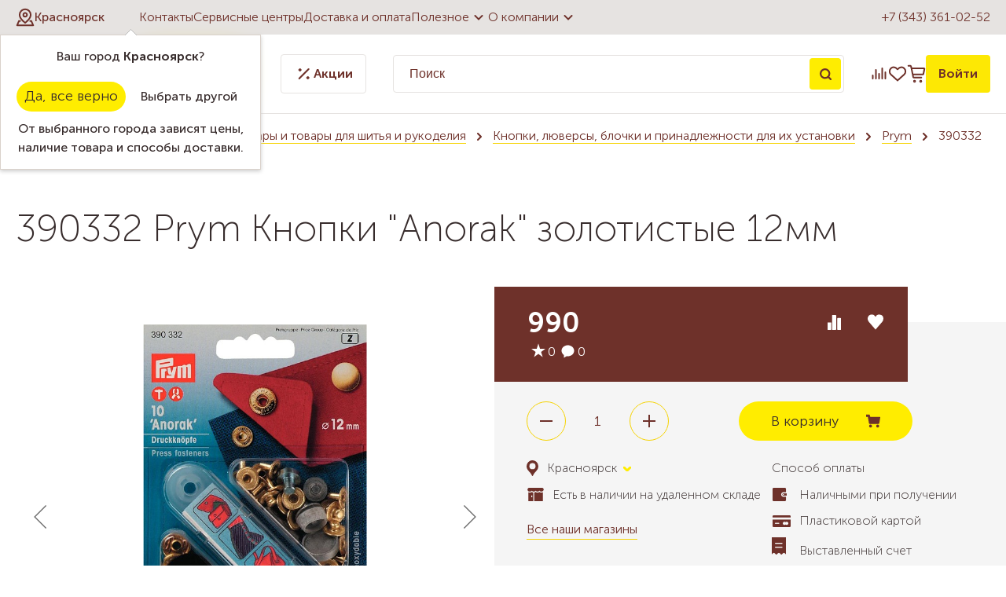

--- FILE ---
content_type: text/html; charset=UTF-8
request_url: https://krs.nadel.ru/catalog/aksessuary_i_tovary_dlya_shitya_i_rukodeliya/knopki_lyuversy_blochki_i_prinadlezhnosti_dlya_ikh_ustanovki/prym_4/390332_prym_knopki_anorak_zolotistye_12mm/
body_size: 78587
content:
<!DOCTYPE html>
<html lang="ru">

<head>        <title>390332 Prym Кнопки &quot;Anorak&quot; золотистые 12мм  в Красноярске</title>
    <link rel="apple-touch-icon-precomposed" sizes="57x57"
        href="/bitrix/templates/template.nadel/img/favicon/apple-touch-icon-57x57.png" />
    <link rel="apple-touch-icon-precomposed" sizes="114x114"
        href="/bitrix/templates/template.nadel/img/favicon/apple-touch-icon-114x114.png" />
    <link rel="apple-touch-icon-precomposed" sizes="72x72"
        href="/bitrix/templates/template.nadel/img/favicon/apple-touch-icon-72x72.png" />
    <link rel="apple-touch-icon-precomposed" sizes="144x144"
        href="/bitrix/templates/template.nadel/img/favicon/apple-touch-icon-144x144.png" />
    <link rel="apple-touch-icon-precomposed" sizes="60x60"
        href="/bitrix/templates/template.nadel/img/favicon/apple-touch-icon-60x60.png" />
    <link rel="apple-touch-icon-precomposed" sizes="120x120"
        href="/bitrix/templates/template.nadel/img/favicon/apple-touch-icon-120x120.png" />
    <link rel="apple-touch-icon-precomposed" sizes="76x76"
        href="/bitrix/templates/template.nadel/img/favicon/apple-touch-icon-76x76.png" />
    <link rel="apple-touch-icon-precomposed" sizes="152x152"
        href="/bitrix/templates/template.nadel/img/favicon/apple-touch-icon-152x152.png" />
    <link rel="icon" type="image/png" href="/bitrix/templates/template.nadel/img/favicon/favicon-196x196.png"
        sizes="196x196" />
    <link rel="icon" type="image/png" href="/bitrix/templates/template.nadel/img/favicon/favicon-96x96.png" sizes="96x96" />
    <link rel="icon" type="image/png" href="/bitrix/templates/template.nadel/img/favicon/favicon-32x32.png" sizes="32x32" />
    <link rel="icon" type="image/png" href="/bitrix/templates/template.nadel/img/favicon/favicon-16x16.png" sizes="16x16" />
    <link rel="icon" type="image/png" href="/bitrix/templates/template.nadel/img/favicon/favicon-128.png" sizes="128x128" />
    <meta name="application-name" content="Надэль" />
    <meta name="msapplication-TileColor" content="#6e312a" />
    <meta name="msapplication-TileImage" content="/bitrix/templates/template.nadel/img/favicon/mstile-144x144.png" />
    <meta name="msapplication-square70x70logo" content="/bitrix/templates/template.nadel/img/favicon/mstile-70x70.png" />
    <meta name="msapplication-square150x150logo" content="/bitrix/templates/template.nadel/img/favicon/mstile-150x150.png" />
    <meta name="msapplication-wide310x150logo" content="/bitrix/templates/template.nadel/img/favicon/mstile-310x150.png" />
    <meta name="msapplication-square310x310logo" content="/bitrix/templates/template.nadel/img/favicon/mstile-310x310.png" />
    <meta http-equiv="X-UA-Compatible" content="IE=edge">
    <meta name="cmsmagazine" content="e6fd439a227530d5512cab76bd319bb3">
    <meta content="True" name="HandheldFriendly">
    <meta name="viewport" content="width=device-width, initial-scale=1">
        <meta http-equiv="Content-Type" content="text/html; charset=UTF-8" />
<meta name="keywords" content="390332 Prym Кнопки &amp;quot;Anorak&amp;quot; золотистые 12мм  в Красноярске, Prym" />
<meta name="description" content="390332 Prym Кнопки &amp;quot;Anorak&amp;quot; золотистые 12мм в Красноярске, " />
<script type="text/javascript" data-skip-moving="true">(function(w, d, n) {var cl = "bx-core";var ht = d.documentElement;var htc = ht ? ht.className : undefined;if (htc === undefined || htc.indexOf(cl) !== -1){return;}var ua = n.userAgent;if (/(iPad;)|(iPhone;)/i.test(ua)){cl += " bx-ios";}else if (/Windows/i.test(ua)){cl += ' bx-win';}else if (/Macintosh/i.test(ua)){cl += " bx-mac";}else if (/Linux/i.test(ua) && !/Android/i.test(ua)){cl += " bx-linux";}else if (/Android/i.test(ua)){cl += " bx-android";}cl += (/(ipad|iphone|android|mobile|touch)/i.test(ua) ? " bx-touch" : " bx-no-touch");cl += w.devicePixelRatio && w.devicePixelRatio >= 2? " bx-retina": " bx-no-retina";var ieVersion = -1;if (/AppleWebKit/.test(ua)){cl += " bx-chrome";}else if (/Opera/.test(ua)){cl += " bx-opera";}else if (/Firefox/.test(ua)){cl += " bx-firefox";}ht.className = htc ? htc + " " + cl : cl;})(window, document, navigator);</script>


<link href="/bitrix/cache/css/s2/template.nadel/kernel_main/kernel_main_v1.css?175793380823659" type="text/css"  rel="stylesheet" />
<link href="/bitrix/js/ui/design-tokens/dist/ui.design-tokens.min.css?167507554422029" type="text/css"  rel="stylesheet" />
<link href="/bitrix/js/ui/fonts/opensans/ui.font.opensans.min.css?16645176642320" type="text/css"  rel="stylesheet" />
<link href="/bitrix/js/main/popup/dist/main.popup.bundle.min.css?167507553025089" type="text/css"  rel="stylesheet" />
<link href="/bitrix/cache/css/s2/template.nadel/page_b56209b084f5a80366c6015890f2cb7f/page_b56209b084f5a80366c6015890f2cb7f_v1.css?175793296987990" type="text/css"  rel="stylesheet" />
<link href="/bitrix/cache/css/s2/template.nadel/default_851ca443ead47c92b862356e442ea545/default_851ca443ead47c92b862356e442ea545_v1.css?17579329694026" type="text/css"  rel="stylesheet" />
<link href="/bitrix/cache/css/s2/template.nadel/template_4706d9665ca90f31cd5fd8fa12218bf6/template_4706d9665ca90f31cd5fd8fa12218bf6_v1.css?1757932969134424" type="text/css"  data-template-style="true" rel="stylesheet" />







            <meta name="google-site-verification" content="ftjXPeBtvehJHUay2jZwrkw04NLaWWRQiOAXSXLdgxQ" />
</head>

<body>

            

    <a class="b-up_button" href="#top" title="Наверх" ><span style=""></span></a>

             
    


            

<!-- Yandex.Metrika counter -->
<noscript><div><img src="https://mc.yandex.ru/watch/193120" style="position:absolute; left:-9999px;" alt="" /></div></noscript>
<!-- /Yandex.Metrika counter -->
                    <div class="l-page l-page--catalog">
                <div class="l-page-holder">
            <div class="header__holder">

                <header class="header">
                    <div class="header-top__holder">
                        <div class="l-wrapper">
                            <div class="header-top">
                                <div class="header-top__location">
                                    <!--'start_frame_cache_sG9cpy'--><div class="location-current">
	<div role="button" class="g-ajax-data location-current__cityname-holder" data-href="/bitrix/components/ma/regions.location/get-cities-list-nadel.php">
		<div class="location-current__ico">
			<svg width="24" height="24" viewBox="0 0 24 24" fill="none" xmlns="http://www.w3.org/2000/svg">
				<g clip-path="url(#clip0_642_2475)">
					<path d="M19.0716 8.85707C19.0716 13.5714 12.0001 19.0714 12.0001 19.0714C12.0001 19.0714 4.92871 13.5714 4.92871 8.85707C4.92871 5.0055 8.14857 1.78564 12.0001 1.78564C15.8517 1.78564 19.0716 5.0055 19.0716 8.85707Z" stroke="#6E312A" stroke-width="2" stroke-linecap="round" stroke-linejoin="round"/>
					<path d="M12.0007 11.2143C13.3025 11.2143 14.3578 10.159 14.3578 8.85714C14.3578 7.55532 13.3025 6.5 12.0007 6.5C10.6989 6.5 9.64355 7.55532 9.64355 8.85714C9.64355 10.159 10.6989 11.2143 12.0007 11.2143Z" stroke="#6E312A" stroke-width="2" stroke-linecap="round" stroke-linejoin="round"/>
					<path d="M18.4076 16.7144H19.8576L22.2147 22.2144H1.78613L4.14328 16.7144H5.59323" stroke="#6E312A" stroke-width="2" stroke-linecap="round" stroke-linejoin="round"/>
				</g>
				<defs>
					<clipPath id="clip0_642_2475">
						<rect width="24" height="24" fill="white"/>
					</clipPath>
				</defs>
			</svg>
		</div>
		<span class="location-current__cityname">Красноярск</span>
	</div>
			<div class="location-confirm__holder" id="location-confirm">
			<div class="location-confirm">
				<div class="location-confirm__detected-city">
					Ваш город <span class="location-confirm__city">Красноярск</span>?
				</div>
				<div class="location-confirm__buttons-holder">
					<span role="button" class="location-confirm__button b-yes g-button" >Да, все верно</span>
					<span role="button" class="location-confirm__button b-no g-ajax-data g-button-3" data-href="/bitrix/components/ma/regions.location/get-cities-list.php">Выбрать другой</span>
				</div>
				<div class="location-confirm__description">
					От выбранного города зависят цены, наличие товара и способы доставки.				</div>
			</div>
		</div>
				
	</div>
<!--'end_frame_cache_sG9cpy'-->                                </div>
                                <div class="header-top__menu">
                                    
<nav>
	<ul class="deep-1">

	
		
			
			
				
											<li class="deep-1 b-list-wherebuy deep-1-first">
							<a 
								href="/wherebuy/"
								class="no-border 
								deep-1								 b-list-a-wherebuy deep-1-first "
							>
															<span class="ico"></span>
								Контакты							</a>
						</li>
					
				
			
		
		

	
		
			
			
				
											<li class="deep-1 b-list-service">
							<a 
								href="/service/"
								class="no-border 
								deep-1								 b-list-a-service "
							>
															<span class="ico"></span>
								Сервисные центры							</a>
						</li>
					
				
			
		
		

	
		
			
			
				
											<li class="deep-1 b-list-delivery-and-payment">
							<a 
								href="/delivery-and-payment/"
								class="no-border 
								deep-1								 b-list-a-delivery-and-payment "
							>
															<span class="ico"></span>
								Доставка и оплата							</a>
						</li>
					
				
			
		
		

	
		
			
			
									<li class="deep-1 b-list-useful">
						<a href="/useful/"class="no-border submenuLink deep-1 b-list-a-useful ">
							Полезное							<svg width="24" height="24" viewBox="0 0 24 24" fill="none" xmlns="http://www.w3.org/2000/svg">
								<g clip-path="url(#clip0_642_2492)">
									<path d="M6.70538 9.29462C7.09466 8.90534 7.72569 8.905 8.11538 9.29385L12 13.17L15.8846 9.29385C16.2743 8.905 16.9053 8.90534 17.2946 9.29462C17.6842 9.68419 17.6842 10.3158 17.2946 10.7054L12 16L6.70538 10.7054C6.31581 10.3158 6.31581 9.68419 6.70538 9.29462Z" fill="#6E312A"/>
								</g>
								<defs>
									<clipPath id="clip0_642_2492">
										<rect width="24" height="24" fill="white" transform="matrix(0 -1 -1 0 24 24)"/>
									</clipPath>
								</defs>
							</svg>
						</a>
              <ul class="deep-2">
				
			
		
		

	
		
			
			
				
											<li class="deep-2 b-list-useful-stati deep-2-first">
							<a href="/useful/stati/"class="no-border deep-2 b-list-a-useful-stati deep-2-first"><span class="ico"></span>Статьи</a>
						</li>
					
				
			
		
		

	
		
			
			
				
											<li class="deep-2 b-list-useful-howbuy">
							<a href="/useful/howbuy/"class="no-border deep-2 b-list-a-useful-howbuy"><span class="ico"></span>Как купить выгодно</a>
						</li>
					
				
			
		
		

	
		
			
			
				
											<li class="deep-2 b-list-bonus-program">
							<a href="/bonus-program/"class="no-border deep-2 b-list-a-bonus-program"><span class="ico"></span>Бонусная система</a>
						</li>
					
				
			
		
		

	
		
			
			
				
											<li class="deep-2 b-list-useful-howselect">
							<a href="/useful/howselect/"class="no-border deep-2 b-list-a-useful-howselect"><span class="ico"></span>Как выбрать</a>
						</li>
					
				
			
		
		

	
		
			
			
				
											<li class="deep-2 b-list-useful-information-and-training">
							<a href="/useful/information-and-training/"class="no-border deep-2 b-list-a-useful-information-and-training"><span class="ico"></span>Информация и обучение</a>
						</li>
					
				
			
		
		

	
		
			
			
				
											<li class="deep-2 b-list-useful-termins deep-2-last">
							<a href="/useful/termins/"class="no-border deep-2 b-list-a-useful-termins deep-2-last"><span class="ico"></span>Словарь</a>
						</li>
					
				
			
		
		

	
		
							</ul></li>			
			
									<li class="deep-1 b-list-about deep-1-last">
						<a href="/about/"class="no-border submenuLink deep-1 b-list-a-about deep-1-last ">
							О компании							<svg width="24" height="24" viewBox="0 0 24 24" fill="none" xmlns="http://www.w3.org/2000/svg">
								<g clip-path="url(#clip0_642_2492)">
									<path d="M6.70538 9.29462C7.09466 8.90534 7.72569 8.905 8.11538 9.29385L12 13.17L15.8846 9.29385C16.2743 8.905 16.9053 8.90534 17.2946 9.29462C17.6842 9.68419 17.6842 10.3158 17.2946 10.7054L12 16L6.70538 10.7054C6.31581 10.3158 6.31581 9.68419 6.70538 9.29462Z" fill="#6E312A"/>
								</g>
								<defs>
									<clipPath id="clip0_642_2492">
										<rect width="24" height="24" fill="white" transform="matrix(0 -1 -1 0 24 24)"/>
									</clipPath>
								</defs>
							</svg>
						</a>
              <ul class="deep-2">
				
			
		
		

	
		
			
			
				
											<li class="deep-2 b-list-about-news deep-2-first">
							<a href="/about/news/"class="no-border deep-2 b-list-a-about-news deep-2-first"><span class="ico"></span>Новости</a>
						</li>
					
				
			
		
		

	
		
			
			
				
											<li class="deep-2 b-list-about-vizit-prezidenta-kompanii-janome">
							<a href="/about/vizit-prezidenta-kompanii-janome/"class="no-border deep-2 b-list-a-about-vizit-prezidenta-kompanii-janome"><span class="ico"></span>Визит президента Компании Janome</a>
						</li>
					
				
			
		
		

	
		
			
			
				
											<li class="deep-2 b-list-about-vacancy">
							<a href="/about/vacancy/"class="no-border deep-2 b-list-a-about-vacancy"><span class="ico"></span>Вакансии</a>
						</li>
					
				
			
		
		

	
		
			
			
				
											<li class="deep-2 b-list-about-personal">
							<a href="/about/personal/"class="no-border deep-2 b-list-a-about-personal"><span class="ico"></span>Сотрудники</a>
						</li>
					
				
			
		
		

	
		
			
			
				
											<li class="deep-2 b-list-about-progress">
							<a href="/about/progress/"class="no-border deep-2 b-list-a-about-progress"><span class="ico"></span>Достижения</a>
						</li>
					
				
			
		
		

	
		
			
			
				
											<li class="deep-2 b-list-about-contactsim deep-2-last">
							<a href="/about/contactsim/"class="no-border deep-2 b-list-a-about-contactsim deep-2-last"><span class="ico"></span>Контакты интернет-магазина</a>
						</li>
					
				
			
		
		

	
			</ul></li>	
	</ul>
</nav>
	
                                </div>
                                <div class="header-top__phone">
                                    <a href="tel:+73433610252">+7 (343) 361-02-52</a>
                                </div>
                            </div>
                        </div>
                    </div>
                    <div class="header-bottom__holder">
                        <div class="l-wrapper">
                            <div class="header-bottom">
                                <div class="header-bottom__catalog">
                                    <div class="catalog-top">
	<a href="/" class="catalog-top__logo">
		<svg width="147" height="40" viewBox="0 0 147 40" fill="none" xmlns="http://www.w3.org/2000/svg">
			<path d="M16.6534 0.166125C18.2962 -0.0609924 19.956 0.014998 21.609 0.00304444C22.8906 -0.000370852 24.1876 0.0482971 25.4342 0.371896C26.113 0.548638 26.6056 1.12497 26.8763 1.74741C27.1794 2.4723 27.3186 3.25953 27.3467 4.04249C27.3578 5.03378 26.8276 5.932 26.171 6.63726C24.3011 8.64033 22.4313 10.6425 20.5588 12.6431C20.488 12.7233 20.4222 12.807 20.3573 12.8907C21.6013 12.8027 22.8394 12.6405 24.08 12.5227C24.4446 12.4731 24.8177 12.4774 25.1746 12.3843C25.4948 12.1717 25.6929 11.8251 25.9567 11.551C27.3723 9.97827 28.8119 8.42602 30.2489 6.87291C31.2299 5.83381 32.2058 4.78873 33.2407 3.80342C33.537 3.5541 33.8033 3.25099 34.162 3.08962C34.5129 2.93935 34.88 3.20489 35.0243 3.51909C35.3343 4.17483 35.3599 4.99877 34.9816 5.63316C34.7784 5.98494 34.4856 6.27182 34.2234 6.5792C33.1194 7.81895 32.0761 9.11249 31.0694 10.4317C30.6135 11.0601 30.1106 11.6577 29.7298 12.3382C31.0976 12.2196 32.4731 12.2896 33.8392 12.3989C33.7726 12.585 33.6941 12.766 33.5976 12.9385C32.7856 14.4463 32.0035 15.9704 31.1898 17.4766C31.0925 17.6789 30.8406 17.5935 30.6638 17.6089C29.1662 17.5261 27.6661 17.614 26.1736 17.7387C25.3906 18.683 24.6384 19.6649 24.0629 20.7518C23.5404 21.767 23.5276 22.9777 23.8614 24.0544C22.7002 24.7093 21.4775 25.2532 20.295 25.8705C20.0969 25.9542 19.7947 26.1412 19.6264 25.9251C19.2388 25.1524 18.9793 24.2918 19.0424 23.4192C19.1816 21.7961 19.8151 20.2344 20.7783 18.9263C20.9977 18.6224 21.2521 18.344 21.4588 18.0307C20.7953 18.017 20.137 18.1238 19.4762 18.1647C18.0827 18.2979 16.6842 18.3662 15.2882 18.4602C14.9458 18.4533 14.7084 18.7206 14.4779 18.9323C14.2166 19.1868 13.9383 19.4224 13.6813 19.6803C12.5141 20.9081 11.3478 22.1401 10.2728 23.4508C9.9808 23.8717 9.58548 24.3268 9.67684 24.8784C9.74087 25.3394 10.1157 25.6579 10.359 26.0285C9.11929 26.0618 7.80952 25.7715 6.8447 24.9535C6.4528 24.6171 6.10956 24.1296 6.17872 23.5874C6.25642 22.9897 6.60648 22.474 6.94801 21.9941C7.61827 21.1087 8.3295 20.2532 9.09197 19.4455C9.29945 19.1808 9.64354 18.981 9.74002 18.654C8.81448 18.5361 7.81379 18.5011 7.02144 17.9427C6.28203 17.4134 6.09761 16.3632 6.3862 15.5384C6.77725 14.4386 7.50471 13.5046 8.22704 12.6038C8.30645 12.4911 8.42598 12.4211 8.54723 12.3604C8.65054 12.7728 8.57967 13.2792 8.88193 13.6121C9.2337 13.8393 9.68452 13.8179 10.0858 13.8862C11.5117 13.9955 12.9666 14.0391 14.372 13.7266C14.7093 13.6395 15.085 13.5797 15.3317 13.309C17.2024 11.4204 19.0569 9.51464 20.9243 7.62257C21.4408 7.08381 21.8959 6.48955 22.3715 5.91492C22.6635 5.53582 22.9538 5.1166 23.0289 4.63419C23.0844 4.2918 22.754 4.05017 22.4518 4.00321C21.6953 3.86062 20.9208 3.95796 20.1609 4.01431C16.9062 4.31486 13.6924 5.02438 10.6024 6.08569C9.89798 6.34183 9.1876 6.6236 8.58394 7.07783C8.27571 7.29897 8.56601 7.68319 8.57113 7.97862C8.63261 8.1545 8.44392 8.20573 8.32609 8.26977C6.11212 9.2474 3.89901 10.2267 1.6859 11.2052C1.55868 11.2564 1.41097 11.3248 1.28289 11.2325C0.653623 10.8253 0.0491158 10.2122 0.0124013 9.41816C-0.0704196 8.11523 0.267695 6.80375 0.844026 5.63999C1.28033 4.81264 1.88996 4.04078 2.72329 3.58825C3.59932 3.1084 4.53511 2.74553 5.49054 2.45779C9.1338 1.36148 12.8881 0.678419 16.6534 0.166125Z" fill="#6E312A"/>
			<path d="M63.7888 1.19157C65.2984 0.949935 66.8463 0.996895 68.3508 1.25219C69.8919 1.52456 71.4305 2.09491 72.5917 3.17671C73.9374 4.41048 74.6904 6.17705 74.9534 7.95983C75.2804 10.0773 74.9636 12.2272 74.518 14.3029C73.9852 16.9668 72.8786 19.5411 71.153 21.6518C70.1967 22.83 69.068 23.8751 67.7787 24.6803C66.5321 25.4479 65.0986 25.9755 63.6197 25.9755C62.1068 26.0165 60.5784 25.4487 59.471 24.4156C58.3175 23.3568 57.6703 21.8422 57.4483 20.3121C57.2903 19.2209 57.4551 18.0956 57.882 17.0812C58.5301 15.5025 59.6939 14.1919 60.9959 13.1144C63.6966 10.9346 67.234 9.64016 70.7236 10.0782C70.9012 9.06553 70.8644 7.96325 70.3487 7.0488C70.0132 6.42465 69.4181 5.96615 68.7538 5.73647C67.935 5.43251 67.0248 5.44276 66.1889 5.67073C64.6554 6.08654 63.3533 7.21103 62.6455 8.62411C62.5798 8.78036 62.4491 8.92721 62.2622 8.87769C61.0446 8.78719 59.8031 8.33807 58.9476 7.43985C58.373 6.84388 58.0298 5.9892 58.1698 5.15758C58.2757 4.43951 58.6915 3.80171 59.2191 3.31673C60.4649 2.14102 62.1127 1.46138 63.7888 1.19157ZM68.32 13.5934C66.1855 14.3268 64.3079 15.7638 63.0016 17.6004C62.4935 18.3705 62.0572 19.2388 62.0239 20.1781C61.9975 20.7689 62.2758 21.3862 62.7984 21.6876C63.0297 21.8217 63.32 21.7602 63.5412 21.6338C64.395 21.1608 65.1857 20.57 65.8764 19.8801C66.7977 18.9366 67.6336 17.9069 68.3354 16.7901C68.7512 16.1147 69.2208 15.4658 69.5188 14.7255C69.699 14.2662 69.9466 13.7914 69.8783 13.2826C69.3404 13.2672 68.8187 13.4047 68.32 13.5934Z" fill="#6E312A"/>
			<path d="M85.6894 7.93079C86.9471 7.43558 88.3217 7.17345 89.6733 7.33397C91.8745 7.62769 93.9868 8.61727 95.5929 10.1567C96.2358 10.7937 96.6021 11.6765 96.6388 12.5782C96.7037 13.6062 96.5176 14.6256 96.3758 15.64C97.0922 15.5597 97.8086 15.4385 98.4891 15.1934C98.7503 15.1046 99.0227 14.9697 99.307 15.0346C99.6016 15.0901 99.8757 15.3369 99.8799 15.6519C99.8816 15.996 99.7681 16.329 99.7723 16.6731C99.7664 17.0761 99.7365 17.5218 99.4496 17.8343C99.0176 18.3483 98.3174 18.4772 97.6907 18.5942C97.041 18.7086 96.3861 18.7778 95.732 18.8572C95.4793 18.8683 95.3991 19.1424 95.3 19.3285C94.3087 21.51 92.6711 23.4072 90.6031 24.6299C89.5 25.3326 88.2235 25.7322 86.9283 25.8782C85.3683 26.0549 83.7742 26.0677 82.2297 25.7544C81.7951 25.6459 81.2905 25.529 81.0249 25.1354C80.8021 24.6897 81.0301 24.1944 81.1103 23.7411C81.3357 22.8949 81.4493 21.9591 82.0418 21.2726C82.4218 20.8304 83.0681 20.9098 83.5787 21.0122C84.4974 21.2206 85.4751 21.2837 86.3835 20.9909C87.0068 20.7979 87.5797 20.4547 88.0656 20.0201C87.0999 20.0338 86.0241 20.2148 85.172 19.6427C84.4658 19.1902 84.2532 18.3159 84.1533 17.5372C84.138 17.1769 84.0697 16.7107 84.4018 16.4656C84.7433 16.2043 85.1856 16.3418 85.5604 16.4417C86.2008 16.621 86.8685 16.6296 87.5285 16.6518C88.5437 16.6646 89.564 16.627 90.5664 16.4571C90.7389 16.4298 90.8183 16.2581 90.896 16.1224C91.3331 15.2156 91.8881 14.3481 92.0905 13.3475C92.1827 12.8659 92.2783 12.3587 92.1588 11.8738C92.0444 11.4451 91.6328 11.148 91.1982 11.1224C90.1472 11.0251 89.1141 11.3905 88.2013 11.8823C87.2143 12.4322 86.2939 13.0922 85.3897 13.7684C84.5085 14.4736 83.583 15.1763 82.9853 16.154C82.5712 16.8396 81.8403 17.532 80.9703 17.3451C79.4377 17.0906 77.9341 16.6646 76.4911 16.0908C76.276 16.002 76.0676 15.821 76.0557 15.5734C76.0412 15.225 76.2632 14.933 76.4621 14.6692C77.3082 13.6156 78.285 12.6729 79.3122 11.7969C81.2025 10.1678 83.3456 8.80767 85.6894 7.93079Z" fill="#6E312A"/>
			<path d="M135.392 7.59013C136.039 7.10089 136.943 7.17688 137.627 7.55C138.776 8.13145 139.526 9.25509 140.009 10.4146C138.729 11.2752 137.361 12.0121 136.162 12.9872C134.912 14.0228 133.844 15.2899 133.102 16.7363C132.762 17.357 132.506 18.029 132.4 18.73C132.235 19.7042 132.403 20.7143 132.779 21.6202C132.942 21.9523 133.173 22.3118 133.549 22.4193C133.918 22.4629 134.2 22.1632 134.47 21.9574C134.627 21.8046 134.906 21.6441 134.817 21.3837C134.648 20.8534 134.462 20.3215 134.429 19.7622C134.292 18.3995 134.816 17.0351 135.676 15.9926C136.248 15.3027 137.011 14.7529 137.882 14.5146C138.495 14.3464 139.183 14.2704 139.768 14.5744C140.525 14.8869 141.103 15.5691 141.301 16.3623C141.535 17.3297 141.525 18.356 141.275 19.3183C141.15 19.8485 140.891 20.33 140.689 20.8321C141.248 20.8927 141.852 20.8466 142.317 20.4982C142.767 20.2114 142.977 19.6547 143.472 19.4267C143.801 19.2602 144.22 19.2286 144.538 19.4386C144.899 19.6623 145.025 20.12 144.996 20.523C144.936 21.3162 144.566 22.0599 144.056 22.6601C143.618 23.169 143.115 23.654 142.481 23.9016C141.789 24.191 141.023 24.1791 140.288 24.162C139.619 24.1466 138.965 23.9955 138.323 23.8196C138.194 23.7624 138.1 23.8948 138.007 23.9545C137.071 24.7793 136.021 25.5307 134.806 25.8722C133.997 26.1002 133.12 25.9269 132.4 25.517C130.548 24.4625 129.123 22.6465 128.629 20.5648C128.381 19.5334 128.206 18.4533 128.39 17.3963C128.441 17.0727 128.532 16.7568 128.588 16.434C127.542 16.6279 126.5 16.8763 125.435 16.9301C124.762 16.9873 124.283 16.3376 124.221 15.7296C124.282 15.3608 124.508 14.9808 124.872 14.8434C125.449 14.6094 126.036 14.4028 126.623 14.1962C127.927 13.7325 129.049 12.8975 130.169 12.1069C131.447 11.1788 132.639 10.1396 133.829 9.10311C134.368 8.61813 134.824 8.0418 135.392 7.59013Z" fill="#6E312A"/>
			<path d="M115.083 7.9436C115.602 7.54316 116.32 7.29299 116.956 7.56023C117.723 7.90774 118.383 8.467 118.92 9.11078C119.195 9.42157 119.376 9.84763 119.281 10.266C119.024 11.341 118.264 12.1914 117.873 13.2091C117.502 14.174 117.067 15.1277 116.918 16.1591C116.828 16.6082 116.833 17.1085 117.09 17.5039C117.283 17.7566 117.61 17.8642 117.917 17.8889C118.486 17.9205 119.055 17.7421 119.533 17.4373C120.345 16.931 120.973 16.1898 121.542 15.4325C121.902 14.9945 122.148 14.4514 122.602 14.0988C123.079 13.7266 123.835 13.8691 124.157 14.3763C124.415 14.7938 124.262 15.313 124.044 15.7125C123.322 17.0684 122.628 18.4508 121.687 19.6726C120.874 20.7236 120.06 21.7978 119.02 22.6371C118.428 23.1348 117.791 23.6241 117.025 23.8111C115.475 24.203 113.719 23.6497 112.684 22.4262C112.182 21.8302 111.763 21.1429 111.573 20.3813C111.402 19.6948 111.522 18.981 111.676 18.3039C111.889 17.3707 112.283 16.4904 112.514 15.5623C111.483 16.4682 110.646 17.573 109.859 18.6924C108.835 20.1669 107.902 21.7013 106.972 23.2347C106.526 23.9417 106.143 24.7067 105.531 25.289C105.103 25.7031 104.526 25.9832 103.922 25.9721C103.319 25.9917 102.748 25.7492 102.236 25.4538C101.454 25.0021 100.791 24.3097 100.468 23.4576C100.063 22.4142 100.058 21.2624 100.196 20.1652C100.313 19.2226 100.625 18.2954 101.173 17.5141C101.544 16.9967 102.156 16.6031 102.813 16.6629C103.088 16.6919 103.436 16.7585 103.541 17.0565C103.662 17.4595 103.566 17.8898 103.597 18.3039C103.588 18.9545 103.858 19.559 104.137 20.1319C104.342 20.558 104.59 20.9627 104.86 21.3503C105.448 20.7826 105.75 20.015 106.115 19.302C107.536 16.335 109.462 13.6267 111.659 11.1856C112.739 10.044 113.828 8.89647 115.083 7.9436Z" fill="#6E312A"/>
			<path d="M42.0223 8.91099C43.2287 8.17243 44.5837 7.53121 46.0301 7.56963C46.6525 7.585 47.2741 7.75064 47.8206 8.05034C48.1937 8.26721 48.5429 8.6224 48.5608 9.07834C48.5822 9.56843 48.227 9.94582 48.0238 10.3591C48.6471 10.7245 49.2738 11.1275 49.7092 11.7167C49.9475 12.0659 49.9423 12.5141 49.8621 12.9129C49.5914 14.2056 49.2337 15.4777 48.9451 16.7653C48.8793 17.0727 48.7794 17.3886 48.8426 17.7054C48.9254 18.1408 49.1432 18.5788 49.5299 18.8188C50.0371 19.1372 50.692 19.1799 51.2521 18.9836C51.8447 18.7914 52.3382 18.3893 52.777 17.959C53.3534 17.3971 54.0006 16.9019 54.4983 16.2633C54.6973 16.0251 54.9295 15.7732 55.2471 15.7091C55.6484 15.6477 56.1291 15.9132 56.1744 16.3435C56.2196 16.8473 55.9447 17.3049 55.7031 17.7259C55.0525 18.7778 54.4164 19.8408 53.7145 20.8594C53.0076 21.8157 52.2425 22.7686 51.2419 23.4328C50.055 24.2329 48.5062 24.4625 47.1409 24.0262C46.3563 23.7974 45.7287 23.1784 45.3701 22.4569C44.8698 21.5322 44.8074 20.4641 44.7434 19.4369C44.185 20.2677 43.6949 21.1446 43.0972 21.9506C42.1734 23.2706 41.124 24.536 39.7963 25.4683C39.179 25.9081 38.3816 26.0933 37.6404 25.9004C36.6449 25.6442 35.8167 24.9876 35.0593 24.3208C34.1218 23.4269 33.2236 22.4006 32.8479 21.1343C32.5875 20.2899 32.6635 19.3755 32.9418 18.5455C33.2714 17.5935 33.6915 16.6688 34.2473 15.827C35.1003 14.5718 36.1368 13.4499 37.2562 12.4287C38.7274 11.107 40.3232 9.92277 42.0223 8.91099ZM43.5028 13.4789C41.0532 14.2004 38.8597 15.8082 37.4765 17.9581C37.0342 18.7044 36.6594 19.5445 36.685 20.4291C36.6935 21.0353 37.0752 21.6509 37.6703 21.8328C38.0195 21.8626 38.3124 21.627 38.6001 21.4631C40.3923 20.3608 41.7687 18.7129 42.9145 16.9728C43.3995 16.2223 43.9075 15.4752 44.2405 14.641C44.3993 14.2389 44.5965 13.8273 44.5573 13.3825C44.2029 13.3594 43.8426 13.3722 43.5028 13.4789Z" fill="#6E312A"/>
			<path d="M0.609375 37.375V33.2637H4.20063V37.375H3.4125V33.9381H1.3975V37.375H0.609375ZM5.25522 39V33.2637H5.98647V33.6294C5.98647 33.8 5.9621 33.9381 5.9621 33.9381H5.97835C6.23835 33.4425 6.75835 33.1662 7.3596 33.1662C8.47272 33.1662 9.16335 34.0437 9.16335 35.3194C9.16335 36.6275 8.38335 37.4725 7.30272 37.4725C6.78272 37.4725 6.31147 37.2125 6.0271 36.7737H6.01085C6.01085 36.7737 6.04335 36.92 6.04335 37.1312V39H5.25522ZM6.01897 35.3356C6.01897 36.0669 6.42522 36.79 7.18085 36.79C7.83085 36.79 8.3671 36.2619 8.3671 35.3275C8.3671 34.4337 7.88772 33.8569 7.20522 33.8569C6.58772 33.8569 6.01897 34.2956 6.01897 35.3356ZM9.70436 35.3112C9.70436 34.0681 10.6956 33.1662 11.9144 33.1662C13.1412 33.1662 14.1325 34.0681 14.1325 35.3112C14.1325 36.5625 13.1412 37.4725 11.9225 37.4725C10.6956 37.4725 9.70436 36.5625 9.70436 35.3112ZM10.5087 35.3112C10.5087 36.1725 11.1425 36.79 11.9225 36.79C12.6944 36.79 13.3362 36.1725 13.3362 35.3112C13.3362 34.4581 12.6944 33.8487 11.9225 33.8487C11.1425 33.8487 10.5087 34.4581 10.5087 35.3112ZM15.6211 36.725H17.4411V33.9056H16.2061V34.125C16.2061 34.7425 16.1411 35.9125 15.6211 36.725ZM14.3048 36.725H14.8086C15.3854 35.9369 15.4504 34.6531 15.4504 34.0194V33.2637H18.2292V36.725H18.8142V38.35H18.0911V37.375H15.0442V38.35H14.3048V36.725ZM19.1372 36.2537C19.1372 34.9619 20.7378 34.8156 21.5909 34.8156H21.8022V34.7344C21.8022 34.06 21.4122 33.8325 20.9003 33.8325C20.494 33.8325 20.0797 33.995 19.7465 34.2306L19.4297 33.6537C19.7628 33.3775 20.3884 33.1662 20.9653 33.1662C21.9972 33.1662 22.5903 33.735 22.5903 34.775V37.375H21.8509V36.9606C21.8509 36.7737 21.8753 36.6356 21.8753 36.6356H21.859C21.6234 37.1069 21.1197 37.4725 20.5103 37.4725C19.7953 37.4725 19.1372 37.0256 19.1372 36.2537ZM19.9253 36.1887C19.9253 36.5137 20.1853 36.8469 20.6972 36.8469C21.3878 36.8469 21.8022 36.1481 21.8022 35.5387V35.3844H21.599C21.014 35.3844 19.9253 35.4331 19.9253 36.1887ZM25.7052 32.4512V31.6306H26.347V32.4512H25.7052ZM24.3402 32.4512V31.6306H24.9902V32.4512H24.3402ZM23.3245 35.3194C23.3245 34.0112 24.2183 33.1662 25.3883 33.1662C26.5502 33.1662 27.1677 34.0356 27.1677 35.0919C27.1677 35.1975 27.1514 35.3112 27.1352 35.425H24.1452C24.1858 36.3106 24.8195 36.79 25.5589 36.79C25.9977 36.79 26.4445 36.6031 26.7695 36.3106L27.1027 36.8875C26.7045 37.2531 26.0789 37.4725 25.5102 37.4725C24.2183 37.4725 23.3245 36.5381 23.3245 35.3194ZM24.1695 34.8562H26.3714C26.347 34.1494 25.9083 33.7756 25.372 33.7756C24.7627 33.7756 24.2833 34.1737 24.1695 34.8562ZM27.7822 37.375L28.1397 33.2637H29.0172L30.0654 35.5875C30.1791 35.8312 30.2929 36.14 30.2929 36.14H30.3091C30.3091 36.14 30.431 35.8394 30.5366 35.5875L31.6091 33.2637H32.4704L32.8279 37.375H32.0641L31.8854 34.9294C31.8772 34.6856 31.8935 34.2225 31.8935 34.2225H31.8772C31.8772 34.2225 31.7716 34.5069 31.6172 34.8237L30.6422 36.8794H29.9679L28.9929 34.8319C28.8629 34.5312 28.7329 34.2225 28.7329 34.2225H28.7166C28.7166 34.2225 28.741 34.6856 28.7247 34.9294L28.546 37.375H27.7822ZM35.5942 37.375V33.2637H36.3498V36.6925H37.8692V33.2637H38.6329V36.6925H40.1523V33.2637H40.9079V37.375H35.5942ZM41.9618 37.375V33.2637H43.6599C44.4887 33.2637 45.0331 33.6294 45.0331 34.32C45.0331 34.7181 44.8218 35.0594 44.4481 35.2219V35.23C44.9599 35.3519 45.2281 35.75 45.2281 36.205C45.2281 36.9687 44.6106 37.375 43.7168 37.375H41.9618ZM42.7499 35.0025H43.5218C43.9931 35.0025 44.2287 34.7587 44.2287 34.3769C44.2287 34.0031 43.9931 33.8081 43.4974 33.8081H42.7499V35.0025ZM42.7499 36.8225H43.5949C44.1637 36.8225 44.4318 36.5625 44.4318 36.1806C44.4318 35.7744 44.1312 35.5306 43.5868 35.5306H42.7499V36.8225ZM45.7524 35.3194C45.7524 34.0112 46.6461 33.1662 47.8161 33.1662C48.978 33.1662 49.5955 34.0356 49.5955 35.0919C49.5955 35.1975 49.5793 35.3112 49.563 35.425H46.573C46.6136 36.3106 47.2474 36.79 47.9868 36.79C48.4255 36.79 48.8724 36.6031 49.1974 36.3106L49.5305 36.8875C49.1324 37.2531 48.5068 37.4725 47.938 37.4725C46.6461 37.4725 45.7524 36.5381 45.7524 35.3194ZM46.5974 34.8562H48.7993C48.7749 34.1494 48.3361 33.7756 47.7999 33.7756C47.1905 33.7756 46.7111 34.1737 46.5974 34.8562ZM52.1926 32.7925C51.567 32.7925 50.9901 32.4187 50.9901 31.7525V31.6306H51.6238V31.7444C51.6238 32.1019 51.9082 32.2806 52.1926 32.2806C52.477 32.2806 52.7695 32.1019 52.7695 31.7362V31.6306H53.3951V31.7525C53.3951 32.4187 52.8263 32.7925 52.1926 32.7925ZM50.3807 37.375V33.2637H51.1363V35.7175C51.1363 35.9369 51.1201 36.2294 51.112 36.27H51.1282C51.1607 36.1969 51.3557 35.9125 51.4938 35.7175L53.2651 33.2637H54.0288V37.375H53.2651V34.9212C53.2651 34.7262 53.2895 34.4419 53.2895 34.3769H53.2732C53.2488 34.45 53.0457 34.7262 52.9157 34.9212L51.1363 37.375H50.3807ZM55.0742 37.375V33.2637H55.8623V34.9375H57.9423V33.2637H58.7304V37.375H57.9423V35.6119H55.8623V37.375H55.0742ZM59.5804 38.2281C59.5804 38.2281 59.8079 38.4069 60.0516 38.4069C60.3766 38.4069 60.6447 38.1713 60.7991 37.7975L61.0022 37.3262L59.2797 33.2637H60.1654L61.1972 35.9531C61.2785 36.1562 61.3516 36.4487 61.3516 36.4487H61.3679C61.3679 36.4487 61.4329 36.1725 61.506 35.9612L62.5054 33.2637H63.3585L61.4247 38.1144C61.181 38.7563 60.6691 39.0813 60.0922 39.0813C59.6372 39.0813 59.3041 38.8294 59.3041 38.8294L59.5804 38.2281ZM63.9691 37.375V33.2637H64.7573V34.9863H65.5048C65.651 33.9219 66.5204 33.1662 67.601 33.1662C68.7954 33.1662 69.746 34.0681 69.746 35.3112C69.746 36.5625 68.7954 37.4725 67.6091 37.4725C66.5204 37.4725 65.651 36.7087 65.5048 35.6362H64.7573V37.375H63.9691ZM66.2685 35.3112C66.2685 36.1725 66.8616 36.79 67.6091 36.79C68.3485 36.79 68.9416 36.1725 68.9416 35.3112C68.9416 34.4581 68.3485 33.8487 67.6091 33.8487C66.8616 33.8487 66.2685 34.4581 66.2685 35.3112ZM73.3952 37.375V33.9381H71.9652V33.2637H75.6133V33.9381H74.1752V37.375H73.3952ZM75.8216 35.3194C75.8216 34.0112 76.7153 33.1662 77.8853 33.1662C79.0472 33.1662 79.6647 34.0356 79.6647 35.0919C79.6647 35.1975 79.6484 35.3112 79.6322 35.425H76.6422C76.6828 36.3106 77.3166 36.79 78.0559 36.79C78.4947 36.79 78.9416 36.6031 79.2666 36.3106L79.5997 36.8875C79.2016 37.2531 78.5759 37.4725 78.0072 37.4725C76.7153 37.4725 75.8216 36.5381 75.8216 35.3194ZM76.6666 34.8562H78.8684C78.8441 34.1494 78.4053 33.7756 77.8691 33.7756C77.2597 33.7756 76.7803 34.1737 76.6666 34.8562ZM79.9469 37.375L81.3525 35.2625L80.0281 33.2637H80.93L81.6938 34.515C81.7506 34.6206 81.8238 34.7587 81.8238 34.7587H81.84C81.84 34.7587 81.9213 34.6206 81.9781 34.515L82.7419 33.2637H83.6438L82.3194 35.2625L83.725 37.375H82.8313L81.97 36.0019C81.905 35.9044 81.84 35.7825 81.84 35.7825H81.8238C81.8238 35.7825 81.7669 35.9044 81.7019 36.0019L80.8406 37.375H79.9469ZM84.3102 37.375V33.2637H85.0983V34.9375H87.1783V33.2637H87.9665V37.375H87.1783V35.6119H85.0983V37.375H84.3102ZM89.0195 37.375V33.2637H89.7752V35.7175C89.7752 35.9369 89.7589 36.2294 89.7508 36.27H89.767C89.7995 36.1969 89.9945 35.9125 90.1327 35.7175L91.9039 33.2637H92.6677V37.375H91.9039V34.9212C91.9039 34.7262 91.9283 34.4419 91.9283 34.3769H91.912C91.8877 34.45 91.6845 34.7262 91.5545 34.9212L89.7752 37.375H89.0195ZM93.713 37.375V33.2637H94.5011V34.9212H95.078L96.1992 33.2637H97.093L95.7199 35.2219V35.2381L97.2555 37.375H96.3211L95.0942 35.5956H94.5011V37.375H93.713ZM97.5924 38.2281C97.5924 38.2281 97.8199 38.4069 98.0636 38.4069C98.3886 38.4069 98.6567 38.1713 98.8111 37.7975L99.0142 37.3262L97.2917 33.2637H98.1774L99.2092 35.9531C99.2905 36.1562 99.3636 36.4487 99.3636 36.4487H99.3799C99.3799 36.4487 99.4449 36.1725 99.518 35.9612L100.517 33.2637H101.37L99.4367 38.1144C99.193 38.7563 98.6811 39.0813 98.1042 39.0813C97.6492 39.0813 97.3161 38.8294 97.3161 38.8294L97.5924 38.2281ZM103.582 35.3194C103.582 34.1006 104.492 33.1662 105.784 33.1662C106.328 33.1662 106.937 33.3531 107.327 33.7675L106.954 34.32C106.677 34.0437 106.247 33.8487 105.816 33.8487C104.987 33.8487 104.386 34.4744 104.386 35.3112C104.386 36.1481 104.987 36.79 105.841 36.79C106.296 36.79 106.791 36.5706 107.108 36.2375L107.425 36.8144C107.051 37.2125 106.426 37.4725 105.784 37.4725C104.484 37.4725 103.582 36.5544 103.582 35.3194ZM109.837 37.375V36.6762H111.105V32.9712C111.105 32.7925 111.113 32.6219 111.113 32.6219H111.097C111.097 32.6219 111.032 32.7437 110.82 32.955L110.284 33.475L109.797 32.9712L111.17 31.6387H111.885V36.6762H113.144V37.375H109.837ZM113.909 37.2369L114.169 36.5381C114.364 36.6356 114.681 36.7331 114.99 36.7331C116.046 36.7331 116.59 35.7581 116.712 34.8075H116.696C116.46 35.1325 115.932 35.3438 115.429 35.3438C114.34 35.3438 113.617 34.5231 113.617 33.4587C113.617 32.3294 114.389 31.5412 115.461 31.5412C116.688 31.5412 117.606 32.6056 117.606 34.2469C117.606 35.7175 116.802 37.4725 115.022 37.4725C114.657 37.4725 114.259 37.4075 113.909 37.2369ZM115.591 34.6694C116.241 34.6694 116.769 34.2712 116.769 33.865C116.769 33.1175 116.2 32.2806 115.469 32.2806C114.811 32.2806 114.421 32.7844 114.421 33.4587C114.421 34.1575 114.86 34.6694 115.591 34.6694ZM118.595 37.2369L118.855 36.5381C119.05 36.6356 119.367 36.7331 119.675 36.7331C120.732 36.7331 121.276 35.7581 121.398 34.8075H121.382C121.146 35.1325 120.618 35.3438 120.114 35.3438C119.025 35.3438 118.302 34.5231 118.302 33.4587C118.302 32.3294 119.074 31.5412 120.147 31.5412C121.373 31.5412 122.292 32.6056 122.292 34.2469C122.292 35.7175 121.487 37.4725 119.708 37.4725C119.342 37.4725 118.944 37.4075 118.595 37.2369ZM120.277 34.6694C120.927 34.6694 121.455 34.2712 121.455 33.865C121.455 33.1175 120.886 32.2806 120.155 32.2806C119.497 32.2806 119.107 32.7844 119.107 33.4587C119.107 34.1575 119.545 34.6694 120.277 34.6694ZM122.996 36.6762L123.451 36.0912C123.695 36.3919 124.117 36.7087 124.71 36.7087C125.385 36.7087 125.961 36.2456 125.961 35.5469C125.961 34.8562 125.401 34.3687 124.661 34.3687C124.328 34.3687 123.963 34.4744 123.695 34.6531L123.223 34.4825L123.508 31.6387H126.408V32.3375H124.206L124.076 33.5481C124.06 33.7269 124.028 33.8406 124.028 33.8406H124.044C124.182 33.7675 124.515 33.67 124.791 33.67C126.002 33.67 126.79 34.5069 126.79 35.5469C126.79 36.6437 125.913 37.4725 124.759 37.4725C124.085 37.4725 123.426 37.1962 122.996 36.6762ZM129.492 37.375V33.2637H132.067V33.9381H130.28V37.375H129.492ZM132.266 35.3112C132.266 34.0681 133.258 33.1662 134.476 33.1662C135.703 33.1662 136.695 34.0681 136.695 35.3112C136.695 36.5625 135.703 37.4725 134.485 37.4725C133.258 37.4725 132.266 36.5625 132.266 35.3112ZM133.071 35.3112C133.071 36.1725 133.705 36.79 134.485 36.79C135.256 36.79 135.898 36.1725 135.898 35.3112C135.898 34.4581 135.256 33.8487 134.485 33.8487C133.705 33.8487 133.071 34.4581 133.071 35.3112ZM138.183 36.725H140.003V33.9056H138.768V34.125C138.768 34.7425 138.703 35.9125 138.183 36.725ZM136.867 36.725H137.371C137.948 35.9369 138.013 34.6531 138.013 34.0194V33.2637H140.791V36.725H141.376V38.35H140.653V37.375H137.606V38.35H136.867V36.725ZM141.699 36.2537C141.699 34.9619 143.3 34.8156 144.153 34.8156H144.364V34.7344C144.364 34.06 143.974 33.8325 143.462 33.8325C143.056 33.8325 142.642 33.995 142.309 34.2306L141.992 33.6537C142.325 33.3775 142.951 33.1662 143.527 33.1662C144.559 33.1662 145.152 33.735 145.152 34.775V37.375H144.413V36.9606C144.413 36.7737 144.437 36.6356 144.437 36.6356H144.421C144.186 37.1069 143.682 37.4725 143.072 37.4725C142.357 37.4725 141.699 37.0256 141.699 36.2537ZM142.487 36.1887C142.487 36.5137 142.747 36.8469 143.259 36.8469C143.95 36.8469 144.364 36.1481 144.364 35.5387V35.3844H144.161C143.576 35.3844 142.487 35.4331 142.487 36.1887Z" fill="#6E312A"/>
		</svg>
	</a>
<!--	<div class="catalog-top__btn">-->
<!--		<svg width="25" height="24" viewBox="0 0 25 24" fill="none" xmlns="http://www.w3.org/2000/svg">-->
<!--			<path d="M3.6665 14.5C3.6665 14.7761 3.89036 15 4.1665 15H21.1665C21.4426 15 21.6665 14.7761 21.6665 14.5V13.5C21.6665 13.2239 21.4426 13 21.1665 13H4.1665C3.89036 13 3.6665 13.2239 3.6665 13.5V14.5ZM3.6665 18.5C3.6665 18.7761 3.89036 19 4.1665 19H21.1665C21.4426 19 21.6665 18.7761 21.6665 18.5V17.5C21.6665 17.2239 21.4426 17 21.1665 17H4.1665C3.89036 17 3.6665 17.2239 3.6665 17.5V18.5ZM3.6665 10.5C3.6665 10.7761 3.89036 11 4.1665 11H21.1665C21.4426 11 21.6665 10.7761 21.6665 10.5V9.5C21.6665 9.22386 21.4426 9 21.1665 9H4.1665C3.89036 9 3.6665 9.22386 3.6665 9.5V10.5ZM4.1665 5C3.89036 5 3.6665 5.22386 3.6665 5.5V6.5C3.6665 6.77614 3.89036 7 4.1665 7H21.1665C21.4426 7 21.6665 6.77614 21.6665 6.5V5.5C21.6665 5.22386 21.4426 5 21.1665 5H4.1665Z" fill="#6E312A"/>-->
<!--		</svg>-->
<!--		<span>Каталог</span>-->
<!--	</div>-->
	<div class="b-header-menu">
		

<nav>
	<ul class="deep-1">

	
		
			
			
									<li class="deep-1 b-list-catalog deep-1-first">
						<a href="/catalog/"class="no-border submenuLink deep-1 root-selected b-list-a-catalog deep-1-first "><span class="ico">
								<svg width="25" height="24" viewBox="0 0 25 24" fill="none" xmlns="http://www.w3.org/2000/svg">
			<path d="M3.6665 14.5C3.6665 14.7761 3.89036 15 4.1665 15H21.1665C21.4426 15 21.6665 14.7761 21.6665 14.5V13.5C21.6665 13.2239 21.4426 13 21.1665 13H4.1665C3.89036 13 3.6665 13.2239 3.6665 13.5V14.5ZM3.6665 18.5C3.6665 18.7761 3.89036 19 4.1665 19H21.1665C21.4426 19 21.6665 18.7761 21.6665 18.5V17.5C21.6665 17.2239 21.4426 17 21.1665 17H4.1665C3.89036 17 3.6665 17.2239 3.6665 17.5V18.5ZM3.6665 10.5C3.6665 10.7761 3.89036 11 4.1665 11H21.1665C21.4426 11 21.6665 10.7761 21.6665 10.5V9.5C21.6665 9.22386 21.4426 9 21.1665 9H4.1665C3.89036 9 3.6665 9.22386 3.6665 9.5V10.5ZM4.1665 5C3.89036 5 3.6665 5.22386 3.6665 5.5V6.5C3.6665 6.77614 3.89036 7 4.1665 7H21.1665C21.4426 7 21.6665 6.77614 21.6665 6.5V5.5C21.6665 5.22386 21.4426 5 21.1665 5H4.1665Z" fill="#6E312A"/>
		</svg>
							</span>Каталог<svg xmlns="http://www.w3.org/2000/svg" viewBox="0 0 10 6"><polyline class="b-menu-polyline" points="1 1 5 5 9 1"/></svg></a>
              <ul class="deep-2">
				
			
		
		

	
		
			
			
									<li class="deep-2 b-list-catalog-promyshlennoe_oborudovanie deep-2-last">
						<a href="/catalog/promyshlennoe_oborudovanie/"class="no-border submenuLink deep-2 b-list-a-catalog-promyshlennoe_oborudovanie deep-2-last"><span class="ico"><img src="/upload/uf/e74/svg_8.svg" class="menu-pic" alt="Промышленное оборудование"><img src="/upload/uf/3b2/svg_8_a.svg" class="menu-pic-active" alt="Промышленное оборудование"></span>Промышленное оборудование</a>
                        <ul class="deep-3 sticky"> 				
			
		
		

	
		
			
			
									<li class="deep-3 b-list-catalog-promyshlennoe_oborudovanie-promyshlennoe_shveynoe_oborudovanie deep-3-last">
						<a href="/catalog/promyshlennoe_oborudovanie/promyshlennoe_shveynoe_oborudovanie/"class="no-border submenuLink deep-3 b-list-a-catalog-promyshlennoe_oborudovanie-promyshlennoe_shveynoe_oborudovanie deep-3-last"><span class="ico"></span>Промышленное швейное оборудование</a>
                        <ul class="deep-4"> 				
			
		
		

	
		
			
			
				
											<li class="deep-4 b-list-catalog-promyshlennoe_oborudovanie-promyshlennoe_shveynoe_oborudovanie-vyshivalnye">
							<a href="/catalog/promyshlennoe_oborudovanie/promyshlennoe_shveynoe_oborudovanie/vyshivalnye/"class="no-border deep-4 b-list-a-catalog-promyshlennoe_oborudovanie-promyshlennoe_shveynoe_oborudovanie-vyshivalnye"><span class="ico"></span>Вышивальные</a>
						</li>
					
				
			
		
		

	
		
			
			
				
											<li class="deep-4 b-list-catalog-promyshlennoe_oborudovanie-promyshlennoe_shveynoe_oborudovanie-pryamostrochnye_shveynye_mashiny_chelnochnogo_stezhka">
							<a href="/catalog/promyshlennoe_oborudovanie/promyshlennoe_shveynoe_oborudovanie/pryamostrochnye_shveynye_mashiny_chelnochnogo_stezhka/"class="no-border deep-4 b-list-a-catalog-promyshlennoe_oborudovanie-promyshlennoe_shveynoe_oborudovanie-pryamostrochnye_shveynye_mashiny_chelnochnogo_stezhka"><span class="ico"></span>Прямострочные швейные машины челночного стежка</a>
						</li>
					
				
			
		
		

	
		
			
			
				
											<li class="deep-4 b-list-catalog-promyshlennoe_oborudovanie-promyshlennoe_shveynoe_oborudovanie-overloki_stachivayushche_obmyetochnye_mashiny">
							<a href="/catalog/promyshlennoe_oborudovanie/promyshlennoe_shveynoe_oborudovanie/overloki_stachivayushche_obmyetochnye_mashiny/"class="no-border deep-4 b-list-a-catalog-promyshlennoe_oborudovanie-promyshlennoe_shveynoe_oborudovanie-overloki_stachivayushche_obmyetochnye_mashiny"><span class="ico"></span>Оверлоки (Стачивающе-обмёточные машины)</a>
						</li>
					
				
			
		
		

	
		
			
			
				
											<li class="deep-4 b-list-catalog-promyshlennoe_oborudovanie-promyshlennoe_shveynoe_oborudovanie-pryamostrochnye_shveynye_mashiny_tsepnogo_stezhka">
							<a href="/catalog/promyshlennoe_oborudovanie/promyshlennoe_shveynoe_oborudovanie/pryamostrochnye_shveynye_mashiny_tsepnogo_stezhka/"class="no-border deep-4 b-list-a-catalog-promyshlennoe_oborudovanie-promyshlennoe_shveynoe_oborudovanie-pryamostrochnye_shveynye_mashiny_tsepnogo_stezhka"><span class="ico"></span>Прямострочные швейные машины цепного стежка</a>
						</li>
					
				
			
		
		

	
		
			
			
				
											<li class="deep-4 b-list-catalog-promyshlennoe_oborudovanie-promyshlennoe_shveynoe_oborudovanie-ploskoshovnye">
							<a href="/catalog/promyshlennoe_oborudovanie/promyshlennoe_shveynoe_oborudovanie/ploskoshovnye/"class="no-border deep-4 b-list-a-catalog-promyshlennoe_oborudovanie-promyshlennoe_shveynoe_oborudovanie-ploskoshovnye"><span class="ico"></span>Плоскошовные</a>
						</li>
					
				
			
		
		

	
		
			
			
				
											<li class="deep-4 b-list-catalog-promyshlennoe_oborudovanie-promyshlennoe_shveynoe_oborudovanie-kolonkovye">
							<a href="/catalog/promyshlennoe_oborudovanie/promyshlennoe_shveynoe_oborudovanie/kolonkovye/"class="no-border deep-4 b-list-a-catalog-promyshlennoe_oborudovanie-promyshlennoe_shveynoe_oborudovanie-kolonkovye"><span class="ico"></span>Колонковые</a>
						</li>
					
				
			
		
		

	
		
			
			
				
											<li class="deep-4 b-list-catalog-promyshlennoe_oborudovanie-promyshlennoe_shveynoe_oborudovanie-rukavnye">
							<a href="/catalog/promyshlennoe_oborudovanie/promyshlennoe_shveynoe_oborudovanie/rukavnye/"class="no-border deep-4 b-list-a-catalog-promyshlennoe_oborudovanie-promyshlennoe_shveynoe_oborudovanie-rukavnye"><span class="ico"></span>Рукавные</a>
						</li>
					
				
			
		
		

	
		
			
			
				
											<li class="deep-4 b-list-catalog-promyshlennoe_oborudovanie-promyshlennoe_shveynoe_oborudovanie-zig_zag">
							<a href="/catalog/promyshlennoe_oborudovanie/promyshlennoe_shveynoe_oborudovanie/zig_zag/"class="no-border deep-4 b-list-a-catalog-promyshlennoe_oborudovanie-promyshlennoe_shveynoe_oborudovanie-zig_zag"><span class="ico"></span>Зиг-заг</a>
						</li>
					
				
			
		
		

	
		
			
			
				
											<li class="deep-4 b-list-catalog-promyshlennoe_oborudovanie-promyshlennoe_shveynoe_oborudovanie-pugovichnye_i_petelnye">
							<a href="/catalog/promyshlennoe_oborudovanie/promyshlennoe_shveynoe_oborudovanie/pugovichnye_i_petelnye/"class="no-border deep-4 b-list-a-catalog-promyshlennoe_oborudovanie-promyshlennoe_shveynoe_oborudovanie-pugovichnye_i_petelnye"><span class="ico"></span>Пуговичные и петельные</a>
						</li>
					
				
			
		
		

	
		
			
			
				
											<li class="deep-4 b-list-catalog-promyshlennoe_oborudovanie-promyshlennoe_shveynoe_oborudovanie-zakrepochnye_1">
							<a href="/catalog/promyshlennoe_oborudovanie/promyshlennoe_shveynoe_oborudovanie/zakrepochnye_1/"class="no-border deep-4 b-list-a-catalog-promyshlennoe_oborudovanie-promyshlennoe_shveynoe_oborudovanie-zakrepochnye_1"><span class="ico"></span>Закрепочные</a>
						</li>
					
				
			
		
		

	
		
			
			
				
											<li class="deep-4 b-list-catalog-promyshlennoe_oborudovanie-promyshlennoe_shveynoe_oborudovanie-skornyazhnye">
							<a href="/catalog/promyshlennoe_oborudovanie/promyshlennoe_shveynoe_oborudovanie/skornyazhnye/"class="no-border deep-4 b-list-a-catalog-promyshlennoe_oborudovanie-promyshlennoe_shveynoe_oborudovanie-skornyazhnye"><span class="ico"></span>Скорняжные</a>
						</li>
					
				
			
		
		

	
		
			
			
				
											<li class="deep-4 b-list-catalog-promyshlennoe_oborudovanie-promyshlennoe_shveynoe_oborudovanie-meshkozashivochnye">
							<a href="/catalog/promyshlennoe_oborudovanie/promyshlennoe_shveynoe_oborudovanie/meshkozashivochnye/"class="no-border deep-4 b-list-a-catalog-promyshlennoe_oborudovanie-promyshlennoe_shveynoe_oborudovanie-meshkozashivochnye"><span class="ico"></span>Мешкозашивочные</a>
						</li>
					
				
			
		
		

	
		
			
			
				
											<li class="deep-4 b-list-catalog-promyshlennoe_oborudovanie-promyshlennoe_shveynoe_oborudovanie-avtomaty_konturnogo_shitya">
							<a href="/catalog/promyshlennoe_oborudovanie/promyshlennoe_shveynoe_oborudovanie/avtomaty_konturnogo_shitya/"class="no-border deep-4 b-list-a-catalog-promyshlennoe_oborudovanie-promyshlennoe_shveynoe_oborudovanie-avtomaty_konturnogo_shitya"><span class="ico"></span>Автоматы контурного шитья</a>
						</li>
					
				
			
		
		

	
		
			
			
				
											<li class="deep-4 b-list-catalog-promyshlennoe_oborudovanie-promyshlennoe_shveynoe_oborudovanie-mashiny_spetsialnogo_naznacheniya deep-4-last">
							<a href="/catalog/promyshlennoe_oborudovanie/promyshlennoe_shveynoe_oborudovanie/mashiny_spetsialnogo_naznacheniya/"class="no-border deep-4 b-list-a-catalog-promyshlennoe_oborudovanie-promyshlennoe_shveynoe_oborudovanie-mashiny_spetsialnogo_naznacheniya deep-4-last"><span class="ico"></span>Машины специального назначения</a>
						</li>
					
				
			
		
		

	
		
							</ul></li>			
			
									<li class="deep-3 b-list-catalog-promyshlennoe_oborudovanie-raskroynoe_oborudovanie deep-3-last">
						<a href="/catalog/promyshlennoe_oborudovanie/raskroynoe_oborudovanie/"class="no-border submenuLink deep-3 b-list-a-catalog-promyshlennoe_oborudovanie-raskroynoe_oborudovanie deep-3-last"><span class="ico"></span>Раскройное оборудование</a>
                        <ul class="deep-4"> 				
			
		
		

	
		
			
			
				
											<li class="deep-4 b-list-catalog-promyshlennoe_oborudovanie-raskroynoe_oborudovanie-diskovye_nozhi">
							<a href="/catalog/promyshlennoe_oborudovanie/raskroynoe_oborudovanie/diskovye_nozhi/"class="no-border deep-4 b-list-a-catalog-promyshlennoe_oborudovanie-raskroynoe_oborudovanie-diskovye_nozhi"><span class="ico"></span>Дисковые ножи</a>
						</li>
					
				
			
		
		

	
		
			
			
				
											<li class="deep-4 b-list-catalog-promyshlennoe_oborudovanie-raskroynoe_oborudovanie-otreznye_i_kontsevye_lineyki">
							<a href="/catalog/promyshlennoe_oborudovanie/raskroynoe_oborudovanie/otreznye_i_kontsevye_lineyki/"class="no-border deep-4 b-list-a-catalog-promyshlennoe_oborudovanie-raskroynoe_oborudovanie-otreznye_i_kontsevye_lineyki"><span class="ico"></span>Отрезные и концевые линейки</a>
						</li>
					
				
			
		
		

	
		
			
			
				
											<li class="deep-4 b-list-catalog-promyshlennoe_oborudovanie-raskroynoe_oborudovanie-prochee_raskroynoe_oborudovanie">
							<a href="/catalog/promyshlennoe_oborudovanie/raskroynoe_oborudovanie/prochee_raskroynoe_oborudovanie/"class="no-border deep-4 b-list-a-catalog-promyshlennoe_oborudovanie-raskroynoe_oborudovanie-prochee_raskroynoe_oborudovanie"><span class="ico"></span>Прочее раскройное оборудование</a>
						</li>
					
				
			
		
		

	
		
			
			
				
											<li class="deep-4 b-list-catalog-promyshlennoe_oborudovanie-raskroynoe_oborudovanie-vertikalnye_raskroynye_nozhi">
							<a href="/catalog/promyshlennoe_oborudovanie/raskroynoe_oborudovanie/vertikalnye_raskroynye_nozhi/"class="no-border deep-4 b-list-a-catalog-promyshlennoe_oborudovanie-raskroynoe_oborudovanie-vertikalnye_raskroynye_nozhi"><span class="ico"></span>Вертикальные раскройные ножи</a>
						</li>
					
				
			
		
		

	
		
			
			
				
											<li class="deep-4 b-list-catalog-promyshlennoe_oborudovanie-raskroynoe_oborudovanie-lentochnye_raskroynye_ustanovki_1">
							<a href="/catalog/promyshlennoe_oborudovanie/raskroynoe_oborudovanie/lentochnye_raskroynye_ustanovki_1/"class="no-border deep-4 b-list-a-catalog-promyshlennoe_oborudovanie-raskroynoe_oborudovanie-lentochnye_raskroynye_ustanovki_1"><span class="ico"></span>Ленточные раскройные установки</a>
						</li>
					
				
			
		
		

	
		
			
			
				
											<li class="deep-4 b-list-catalog-promyshlennoe_oborudovanie-raskroynoe_oborudovanie-mashiny_dlya_narezaniya_beyki deep-4-last">
							<a href="/catalog/promyshlennoe_oborudovanie/raskroynoe_oborudovanie/mashiny_dlya_narezaniya_beyki/"class="no-border deep-4 b-list-a-catalog-promyshlennoe_oborudovanie-raskroynoe_oborudovanie-mashiny_dlya_narezaniya_beyki deep-4-last"><span class="ico"></span>Машины для нарезания бейки</a>
						</li>
					
				
			
		
		

	
		
							</ul></li>			
			
									<li class="deep-3 b-list-catalog-promyshlennoe_oborudovanie-oborudovanie_dlya_vto deep-3-last">
						<a href="/catalog/promyshlennoe_oborudovanie/oborudovanie_dlya_vto/"class="no-border submenuLink deep-3 b-list-a-catalog-promyshlennoe_oborudovanie-oborudovanie_dlya_vto deep-3-last"><span class="ico"></span>Оборудование для ВТО</a>
                        <ul class="deep-4"> 				
			
		
		

	
		
			
			
				
											<li class="deep-4 b-list-catalog-promyshlennoe_oborudovanie-oborudovanie_dlya_vto-parogeneratory_promyshlennye">
							<a href="/catalog/promyshlennoe_oborudovanie/oborudovanie_dlya_vto/parogeneratory_promyshlennye/"class="no-border deep-4 b-list-a-catalog-promyshlennoe_oborudovanie-oborudovanie_dlya_vto-parogeneratory_promyshlennye"><span class="ico"></span>Парогенераторы промышленные</a>
						</li>
					
				
			
		
		

	
		
			
			
				
											<li class="deep-4 b-list-catalog-promyshlennoe_oborudovanie-oborudovanie_dlya_vto-pressy_dlya_termopechati">
							<a href="/catalog/promyshlennoe_oborudovanie/oborudovanie_dlya_vto/pressy_dlya_termopechati/"class="no-border deep-4 b-list-a-catalog-promyshlennoe_oborudovanie-oborudovanie_dlya_vto-pressy_dlya_termopechati"><span class="ico"></span>Прессы для термопечати</a>
						</li>
					
				
			
		
		

	
		
			
			
				
											<li class="deep-4 b-list-catalog-promyshlennoe_oborudovanie-oborudovanie_dlya_vto-gladilnye_professionalnye_stoly_i_doski">
							<a href="/catalog/promyshlennoe_oborudovanie/oborudovanie_dlya_vto/gladilnye_professionalnye_stoly_i_doski/"class="no-border deep-4 b-list-a-catalog-promyshlennoe_oborudovanie-oborudovanie_dlya_vto-gladilnye_professionalnye_stoly_i_doski"><span class="ico"></span>Гладильные профессиональные столы и доски</a>
						</li>
					
				
			
		
		

	
		
			
			
				
											<li class="deep-4 b-list-catalog-promyshlennoe_oborudovanie-oborudovanie_dlya_vto-utyugi_instrument_vto deep-4-last">
							<a href="/catalog/promyshlennoe_oborudovanie/oborudovanie_dlya_vto/utyugi_instrument_vto/"class="no-border deep-4 b-list-a-catalog-promyshlennoe_oborudovanie-oborudovanie_dlya_vto-utyugi_instrument_vto deep-4-last"><span class="ico"></span>Утюги, инструмент ВТО</a>
						</li>
					
				
			
		
		

	
		
							</ul></li>			
			
				
											<li class="deep-3 b-list-catalog-promyshlennoe_oborudovanie-prochee_promyshlennoe_oborudovanie">
							<a href="/catalog/promyshlennoe_oborudovanie/prochee_promyshlennoe_oborudovanie/"class="no-border deep-3 b-list-a-catalog-promyshlennoe_oborudovanie-prochee_promyshlennoe_oborudovanie"><span class="ico"></span>Прочее промышленное оборудование</a>
						</li>
					
				
			
		
		

	
		
			
			
				
											<li class="deep-3 b-list-catalog-promyshlennoe_oborudovanie-rasprodazha">
							<a href="/catalog/promyshlennoe_oborudovanie/rasprodazha/"class="no-border deep-3 b-list-a-catalog-promyshlennoe_oborudovanie-rasprodazha"><span class="ico"></span>Распродажа</a>
						</li>
					
				
			
		
		

	
		
			
			
				
											<li class="deep-3 b-list-catalog-promyshlennoe_oborudovanie-svetilniki_i_ventilyatory">
							<a href="/catalog/promyshlennoe_oborudovanie/svetilniki_i_ventilyatory/"class="no-border deep-3 b-list-a-catalog-promyshlennoe_oborudovanie-svetilniki_i_ventilyatory"><span class="ico"></span>Светильники и вентиляторы</a>
						</li>
					
				
			
		
		

	
		
			
			
				
											<li class="deep-3 b-list-catalog-promyshlennoe_oborudovanie-elektronnye_servodvigateli deep-3-last">
							<a href="/catalog/promyshlennoe_oborudovanie/elektronnye_servodvigateli/"class="no-border deep-3 b-list-a-catalog-promyshlennoe_oborudovanie-elektronnye_servodvigateli deep-3-last"><span class="ico"></span>Электронные серводвигатели</a>
						</li>
					
				
			
		
		

	
		
							</ul></li>			
			
									<li class="deep-2 b-list-catalog-bytovye_mashiny_i_overloki deep-2-last">
						<a href="/catalog/bytovye_mashiny_i_overloki/"class="no-border submenuLink deep-2 b-list-a-catalog-bytovye_mashiny_i_overloki deep-2-last"><span class="ico"><img src="/upload/uf/1fd/svg_1.svg" class="menu-pic" alt="Бытовые машины и оверлоки"><img src="/upload/uf/567/svg_1_a.svg" class="menu-pic-active" alt="Бытовые машины и оверлоки"></span>Бытовые машины и оверлоки</a>
                        <ul class="deep-3 sticky"> 				
			
		
		

	
		
			
			
									<li class="deep-3 b-list-catalog-bytovye_mashiny_i_overloki-shveynye_mashiny deep-3-last">
						<a href="/catalog/bytovye_mashiny_i_overloki/shveynye_mashiny/"class="no-border submenuLink deep-3 b-list-a-catalog-bytovye_mashiny_i_overloki-shveynye_mashiny deep-3-last"><span class="ico"></span>Швейные машины</a>
                        <ul class="deep-4"> 				
			
		
		

	
		
			
			
				
											<li class="deep-4 b-list-catalog-bytovye_mashiny_i_overloki-shveynye_mashiny-pfaff">
							<a href="/catalog/bytovye_mashiny_i_overloki/shveynye_mashiny/pfaff/"class="no-border deep-4 b-list-a-catalog-bytovye_mashiny_i_overloki-shveynye_mashiny-pfaff"><span class="ico"></span>PFAFF</a>
						</li>
					
				
			
		
		

	
		
			
			
				
											<li class="deep-4 b-list-catalog-bytovye_mashiny_i_overloki-shveynye_mashiny-husqvarna">
							<a href="/catalog/bytovye_mashiny_i_overloki/shveynye_mashiny/husqvarna/"class="no-border deep-4 b-list-a-catalog-bytovye_mashiny_i_overloki-shveynye_mashiny-husqvarna"><span class="ico"></span>Husqvarna</a>
						</li>
					
				
			
		
		

	
		
			
			
				
											<li class="deep-4 b-list-catalog-bytovye_mashiny_i_overloki-shveynye_mashiny-family">
							<a href="/catalog/bytovye_mashiny_i_overloki/shveynye_mashiny/family/"class="no-border deep-4 b-list-a-catalog-bytovye_mashiny_i_overloki-shveynye_mashiny-family"><span class="ico"></span>Family</a>
						</li>
					
				
			
		
		

	
		
			
			
				
											<li class="deep-4 b-list-catalog-bytovye_mashiny_i_overloki-shveynye_mashiny-singer">
							<a href="/catalog/bytovye_mashiny_i_overloki/shveynye_mashiny/singer/"class="no-border deep-4 b-list-a-catalog-bytovye_mashiny_i_overloki-shveynye_mashiny-singer"><span class="ico"></span>Singer</a>
						</li>
					
				
			
		
		

	
		
			
			
				
											<li class="deep-4 b-list-catalog-bytovye_mashiny_i_overloki-shveynye_mashiny-janome">
							<a href="/catalog/bytovye_mashiny_i_overloki/shveynye_mashiny/janome/"class="no-border deep-4 b-list-a-catalog-bytovye_mashiny_i_overloki-shveynye_mashiny-janome"><span class="ico"></span>Janome</a>
						</li>
					
				
			
		
		

	
		
			
			
				
											<li class="deep-4 b-list-catalog-bytovye_mashiny_i_overloki-shveynye_mashiny-genio_6 deep-4-last">
							<a href="/catalog/bytovye_mashiny_i_overloki/shveynye_mashiny/genio_6/"class="no-border deep-4 b-list-a-catalog-bytovye_mashiny_i_overloki-shveynye_mashiny-genio_6 deep-4-last"><span class="ico"></span>Genio</a>
						</li>
					
				
			
		
		

	
		
							</ul></li>			
			
									<li class="deep-3 b-list-catalog-bytovye_mashiny_i_overloki-overloki deep-3-last">
						<a href="/catalog/bytovye_mashiny_i_overloki/overloki/"class="no-border submenuLink deep-3 b-list-a-catalog-bytovye_mashiny_i_overloki-overloki deep-3-last"><span class="ico"></span>Оверлоки</a>
                        <ul class="deep-4"> 				
			
		
		

	
		
			
			
				
											<li class="deep-4 b-list-catalog-bytovye_mashiny_i_overloki-overloki-pfaff_1">
							<a href="/catalog/bytovye_mashiny_i_overloki/overloki/pfaff_1/"class="no-border deep-4 b-list-a-catalog-bytovye_mashiny_i_overloki-overloki-pfaff_1"><span class="ico"></span>PFAFF</a>
						</li>
					
				
			
		
		

	
		
			
			
				
											<li class="deep-4 b-list-catalog-bytovye_mashiny_i_overloki-overloki-family">
							<a href="/catalog/bytovye_mashiny_i_overloki/overloki/family/"class="no-border deep-4 b-list-a-catalog-bytovye_mashiny_i_overloki-overloki-family"><span class="ico"></span>Family</a>
						</li>
					
				
			
		
		

	
		
			
			
				
											<li class="deep-4 b-list-catalog-bytovye_mashiny_i_overloki-overloki-singer_1">
							<a href="/catalog/bytovye_mashiny_i_overloki/overloki/singer_1/"class="no-border deep-4 b-list-a-catalog-bytovye_mashiny_i_overloki-overloki-singer_1"><span class="ico"></span>Singer</a>
						</li>
					
				
			
		
		

	
		
			
			
				
											<li class="deep-4 b-list-catalog-bytovye_mashiny_i_overloki-overloki-janome_1">
							<a href="/catalog/bytovye_mashiny_i_overloki/overloki/janome_1/"class="no-border deep-4 b-list-a-catalog-bytovye_mashiny_i_overloki-overloki-janome_1"><span class="ico"></span>Janome</a>
						</li>
					
				
			
		
		

	
		
			
			
				
											<li class="deep-4 b-list-catalog-bytovye_mashiny_i_overloki-overloki-brother_1 deep-4-last">
							<a href="/catalog/bytovye_mashiny_i_overloki/overloki/brother_1/"class="no-border deep-4 b-list-a-catalog-bytovye_mashiny_i_overloki-overloki-brother_1 deep-4-last"><span class="ico"></span>Brother</a>
						</li>
					
				
			
		
		

	
		
							</ul></li>			
			
									<li class="deep-3 b-list-catalog-bytovye_mashiny_i_overloki-koverloki deep-3-last">
						<a href="/catalog/bytovye_mashiny_i_overloki/koverloki/"class="no-border submenuLink deep-3 b-list-a-catalog-bytovye_mashiny_i_overloki-koverloki deep-3-last"><span class="ico"></span>Коверлоки</a>
                        <ul class="deep-4"> 				
			
		
		

	
		
			
			
				
											<li class="deep-4 b-list-catalog-bytovye_mashiny_i_overloki-koverloki-pfaff_2">
							<a href="/catalog/bytovye_mashiny_i_overloki/koverloki/pfaff_2/"class="no-border deep-4 b-list-a-catalog-bytovye_mashiny_i_overloki-koverloki-pfaff_2"><span class="ico"></span>PFAFF</a>
						</li>
					
				
			
		
		

	
		
			
			
				
											<li class="deep-4 b-list-catalog-bytovye_mashiny_i_overloki-koverloki-family_2">
							<a href="/catalog/bytovye_mashiny_i_overloki/koverloki/family_2/"class="no-border deep-4 b-list-a-catalog-bytovye_mashiny_i_overloki-koverloki-family_2"><span class="ico"></span>Family</a>
						</li>
					
				
			
		
		

	
		
			
			
				
											<li class="deep-4 b-list-catalog-bytovye_mashiny_i_overloki-koverloki-janome_2">
							<a href="/catalog/bytovye_mashiny_i_overloki/koverloki/janome_2/"class="no-border deep-4 b-list-a-catalog-bytovye_mashiny_i_overloki-koverloki-janome_2"><span class="ico"></span>Janome</a>
						</li>
					
				
			
		
		

	
		
			
			
				
											<li class="deep-4 b-list-catalog-bytovye_mashiny_i_overloki-koverloki-babylock deep-4-last">
							<a href="/catalog/bytovye_mashiny_i_overloki/koverloki/babylock/"class="no-border deep-4 b-list-a-catalog-bytovye_mashiny_i_overloki-koverloki-babylock deep-4-last"><span class="ico"></span>Babylock</a>
						</li>
					
				
			
		
		

	
		
							</ul></li>			
			
									<li class="deep-3 b-list-catalog-bytovye_mashiny_i_overloki-ploskoshovnye_mashiny deep-3-last">
						<a href="/catalog/bytovye_mashiny_i_overloki/ploskoshovnye_mashiny/"class="no-border submenuLink deep-3 b-list-a-catalog-bytovye_mashiny_i_overloki-ploskoshovnye_mashiny deep-3-last"><span class="ico"></span>Плоскошовные машины</a>
                        <ul class="deep-4"> 				
			
		
		

	
		
			
			
				
											<li class="deep-4 b-list-catalog-bytovye_mashiny_i_overloki-ploskoshovnye_mashiny-family_3">
							<a href="/catalog/bytovye_mashiny_i_overloki/ploskoshovnye_mashiny/family_3/"class="no-border deep-4 b-list-a-catalog-bytovye_mashiny_i_overloki-ploskoshovnye_mashiny-family_3"><span class="ico"></span>Family</a>
						</li>
					
				
			
		
		

	
		
			
			
				
											<li class="deep-4 b-list-catalog-bytovye_mashiny_i_overloki-ploskoshovnye_mashiny-janome_3">
							<a href="/catalog/bytovye_mashiny_i_overloki/ploskoshovnye_mashiny/janome_3/"class="no-border deep-4 b-list-a-catalog-bytovye_mashiny_i_overloki-ploskoshovnye_mashiny-janome_3"><span class="ico"></span>Janome</a>
						</li>
					
				
			
		
		

	
		
			
			
				
											<li class="deep-4 b-list-catalog-bytovye_mashiny_i_overloki-ploskoshovnye_mashiny-brother_2 deep-4-last">
							<a href="/catalog/bytovye_mashiny_i_overloki/ploskoshovnye_mashiny/brother_2/"class="no-border deep-4 b-list-a-catalog-bytovye_mashiny_i_overloki-ploskoshovnye_mashiny-brother_2 deep-4-last"><span class="ico"></span>Brother</a>
						</li>
					
				
			
		
		

	
		
							</ul></li>			
			
									<li class="deep-3 b-list-catalog-bytovye_mashiny_i_overloki-shveyno_vyshivalnye_mashiny deep-3-last">
						<a href="/catalog/bytovye_mashiny_i_overloki/shveyno_vyshivalnye_mashiny/"class="no-border submenuLink deep-3 b-list-a-catalog-bytovye_mashiny_i_overloki-shveyno_vyshivalnye_mashiny deep-3-last"><span class="ico"></span>Швейно-вышивальные машины</a>
                        <ul class="deep-4"> 				
			
		
		

	
		
			
			
				
											<li class="deep-4 b-list-catalog-bytovye_mashiny_i_overloki-shveyno_vyshivalnye_mashiny-pfaff_3">
							<a href="/catalog/bytovye_mashiny_i_overloki/shveyno_vyshivalnye_mashiny/pfaff_3/"class="no-border deep-4 b-list-a-catalog-bytovye_mashiny_i_overloki-shveyno_vyshivalnye_mashiny-pfaff_3"><span class="ico"></span>PFAFF</a>
						</li>
					
				
			
		
		

	
		
			
			
				
											<li class="deep-4 b-list-catalog-bytovye_mashiny_i_overloki-shveyno_vyshivalnye_mashiny-husqvarna_6 deep-4-last">
							<a href="/catalog/bytovye_mashiny_i_overloki/shveyno_vyshivalnye_mashiny/husqvarna_6/"class="no-border deep-4 b-list-a-catalog-bytovye_mashiny_i_overloki-shveyno_vyshivalnye_mashiny-husqvarna_6 deep-4-last"><span class="ico"></span>Husqvarna</a>
						</li>
					
				
			
		
		

	
		
							</ul></li>			
			
									<li class="deep-3 b-list-catalog-bytovye_mashiny_i_overloki-vyshivalnye_mashiny deep-3-last">
						<a href="/catalog/bytovye_mashiny_i_overloki/vyshivalnye_mashiny/"class="no-border submenuLink deep-3 b-list-a-catalog-bytovye_mashiny_i_overloki-vyshivalnye_mashiny deep-3-last"><span class="ico"></span>Вышивальные машины</a>
                        <ul class="deep-4"> 				
			
		
		

	
		
			
			
				
											<li class="deep-4 b-list-catalog-bytovye_mashiny_i_overloki-vyshivalnye_mashiny-janome_4">
							<a href="/catalog/bytovye_mashiny_i_overloki/vyshivalnye_mashiny/janome_4/"class="no-border deep-4 b-list-a-catalog-bytovye_mashiny_i_overloki-vyshivalnye_mashiny-janome_4"><span class="ico"></span>Janome</a>
						</li>
					
				
			
		
		

	
		
			
			
				
											<li class="deep-4 b-list-catalog-bytovye_mashiny_i_overloki-vyshivalnye_mashiny-brother_3 deep-4-last">
							<a href="/catalog/bytovye_mashiny_i_overloki/vyshivalnye_mashiny/brother_3/"class="no-border deep-4 b-list-a-catalog-bytovye_mashiny_i_overloki-vyshivalnye_mashiny-brother_3 deep-4-last"><span class="ico"></span>Brother</a>
						</li>
					
				
			
		
		

	
		
							</ul></li>			
			
									<li class="deep-3 b-list-catalog-bytovye_mashiny_i_overloki-plottery_dlya_tkani deep-3-last">
						<a href="/catalog/bytovye_mashiny_i_overloki/plottery_dlya_tkani/"class="no-border submenuLink deep-3 b-list-a-catalog-bytovye_mashiny_i_overloki-plottery_dlya_tkani deep-3-last"><span class="ico"></span>Плоттеры для ткани</a>
                        <ul class="deep-4"> 				
			
		
		

	
		
			
			
				
											<li class="deep-4 b-list-catalog-bytovye_mashiny_i_overloki-plottery_dlya_tkani-brother_4 deep-4-last">
							<a href="/catalog/bytovye_mashiny_i_overloki/plottery_dlya_tkani/brother_4/"class="no-border deep-4 b-list-a-catalog-bytovye_mashiny_i_overloki-plottery_dlya_tkani-brother_4 deep-4-last"><span class="ico"></span>Brother</a>
						</li>
					
				
			
		
		

	
		
							</ul></li>			
			
									<li class="deep-3 b-list-catalog-bytovye_mashiny_i_overloki-prochee_oborudovanie deep-3-last">
						<a href="/catalog/bytovye_mashiny_i_overloki/prochee_oborudovanie/"class="no-border submenuLink deep-3 b-list-a-catalog-bytovye_mashiny_i_overloki-prochee_oborudovanie deep-3-last"><span class="ico"></span>Прочее оборудование</a>
                        <ul class="deep-4"> 				
			
		
		

	
		
			
			
				
											<li class="deep-4 b-list-catalog-bytovye_mashiny_i_overloki-prochee_oborudovanie-skornyazhnye_mashiny deep-4-last">
							<a href="/catalog/bytovye_mashiny_i_overloki/prochee_oborudovanie/skornyazhnye_mashiny/"class="no-border deep-4 b-list-a-catalog-bytovye_mashiny_i_overloki-prochee_oborudovanie-skornyazhnye_mashiny deep-4-last"><span class="ico"></span>Скорняжные машины</a>
						</li>
					
				
			
		
		

	
		
							</ul></li></ul></li>			
			
									<li class="deep-2 b-list-catalog-vyazalnye_i_kettelnye_mashiny deep-2-last">
						<a href="/catalog/vyazalnye_i_kettelnye_mashiny/"class="no-border submenuLink deep-2 b-list-a-catalog-vyazalnye_i_kettelnye_mashiny deep-2-last"><span class="ico"><img src="/upload/uf/1c1/svg_2.svg" class="menu-pic" alt="Вязальные и кеттельные машины"><img src="/upload/uf/99e/svg_2_a.svg" class="menu-pic-active" alt="Вязальные и кеттельные машины"></span>Вязальные и кеттельные машины</a>
                        <ul class="deep-3 sticky"> 				
			
		
		

	
		
			
			
									<li class="deep-3 b-list-catalog-vyazalnye_i_kettelnye_mashiny-vyazalnye_mashiny deep-3-last">
						<a href="/catalog/vyazalnye_i_kettelnye_mashiny/vyazalnye_mashiny/"class="no-border submenuLink deep-3 b-list-a-catalog-vyazalnye_i_kettelnye_mashiny-vyazalnye_mashiny deep-3-last"><span class="ico"></span>Вязальные машины</a>
                        <ul class="deep-4"> 				
			
		
		

	
		
			
			
				
											<li class="deep-4 b-list-catalog-vyazalnye_i_kettelnye_mashiny-vyazalnye_mashiny-silver_reed">
							<a href="/catalog/vyazalnye_i_kettelnye_mashiny/vyazalnye_mashiny/silver_reed/"class="no-border deep-4 b-list-a-catalog-vyazalnye_i_kettelnye_mashiny-vyazalnye_mashiny-silver_reed"><span class="ico"></span>Silver Reed</a>
						</li>
					
				
			
		
		

	
		
			
			
				
											<li class="deep-4 b-list-catalog-vyazalnye_i_kettelnye_mashiny-vyazalnye_mashiny-hobby deep-4-last">
							<a href="/catalog/vyazalnye_i_kettelnye_mashiny/vyazalnye_mashiny/hobby/"class="no-border deep-4 b-list-a-catalog-vyazalnye_i_kettelnye_mashiny-vyazalnye_mashiny-hobby deep-4-last"><span class="ico"></span>Hobby</a>
						</li>
					
				
			
		
		

	
		
							</ul></li>			
			
									<li class="deep-3 b-list-catalog-vyazalnye_i_kettelnye_mashiny-ketelnye_mashiny deep-3-last">
						<a href="/catalog/vyazalnye_i_kettelnye_mashiny/ketelnye_mashiny/"class="no-border submenuLink deep-3 b-list-a-catalog-vyazalnye_i_kettelnye_mashiny-ketelnye_mashiny deep-3-last"><span class="ico"></span>Кетельные машины</a>
                        <ul class="deep-4"> 				
			
		
		

	
		
			
			
				
											<li class="deep-4 b-list-catalog-vyazalnye_i_kettelnye_mashiny-ketelnye_mashiny-hague deep-4-last">
							<a href="/catalog/vyazalnye_i_kettelnye_mashiny/ketelnye_mashiny/hague/"class="no-border deep-4 b-list-a-catalog-vyazalnye_i_kettelnye_mashiny-ketelnye_mashiny-hague deep-4-last"><span class="ico"></span>Hague</a>
						</li>
					
				
			
		
		

	
		
							</ul></li>			
			
									<li class="deep-3 b-list-catalog-vyazalnye_i_kettelnye_mashiny-karetki_i_po deep-3-last">
						<a href="/catalog/vyazalnye_i_kettelnye_mashiny/karetki_i_po/"class="no-border submenuLink deep-3 b-list-a-catalog-vyazalnye_i_kettelnye_mashiny-karetki_i_po deep-3-last"><span class="ico"></span>Каретки и ПО</a>
                        <ul class="deep-4"> 				
			
		
		

	
		
			
			
				
											<li class="deep-4 b-list-catalog-vyazalnye_i_kettelnye_mashiny-karetki_i_po-silver_reed_1 deep-4-last">
							<a href="/catalog/vyazalnye_i_kettelnye_mashiny/karetki_i_po/silver_reed_1/"class="no-border deep-4 b-list-a-catalog-vyazalnye_i_kettelnye_mashiny-karetki_i_po-silver_reed_1 deep-4-last"><span class="ico"></span>Silver Reed</a>
						</li>
					
				
			
		
		

	
		
							</ul></li></ul></li>			
			
									<li class="deep-2 b-list-catalog-manekeny deep-2-last">
						<a href="/catalog/manekeny/"class="no-border submenuLink deep-2 b-list-a-catalog-manekeny deep-2-last"><span class="ico"><img src="/upload/uf/f65/svg_3.svg" class="menu-pic" alt="Манекены"><img src="/upload/uf/25d/svg_3_a.svg" class="menu-pic-active" alt="Манекены"></span>Манекены</a>
                        <ul class="deep-3 sticky"> 				
			
		
		

	
		
			
			
									<li class="deep-3 b-list-catalog-manekeny-odnorazmernye_manekeny deep-3-last">
						<a href="/catalog/manekeny/odnorazmernye_manekeny/"class="no-border submenuLink deep-3 b-list-a-catalog-manekeny-odnorazmernye_manekeny deep-3-last"><span class="ico"></span>Одноразмерные манекены</a>
                        <ul class="deep-4"> 				
			
		
		

	
		
			
			
				
											<li class="deep-4 b-list-catalog-manekeny-odnorazmernye_manekeny-manekeny_monika">
							<a href="/catalog/manekeny/odnorazmernye_manekeny/manekeny_monika/"class="no-border deep-4 b-list-a-catalog-manekeny-odnorazmernye_manekeny-manekeny_monika"><span class="ico"></span>Манекены Моника</a>
						</li>
					
				
			
		
		

	
		
			
			
				
											<li class="deep-4 b-list-catalog-manekeny-odnorazmernye_manekeny-manekeny_kristina">
							<a href="/catalog/manekeny/odnorazmernye_manekeny/manekeny_kristina/"class="no-border deep-4 b-list-a-catalog-manekeny-odnorazmernye_manekeny-manekeny_kristina"><span class="ico"></span>Манекены Кристина</a>
						</li>
					
				
			
		
		

	
		
			
			
				
											<li class="deep-4 b-list-catalog-manekeny-odnorazmernye_manekeny-manekeny_penelopa">
							<a href="/catalog/manekeny/odnorazmernye_manekeny/manekeny_penelopa/"class="no-border deep-4 b-list-a-catalog-manekeny-odnorazmernye_manekeny-manekeny_penelopa"><span class="ico"></span>Манекены Пенелопа</a>
						</li>
					
				
			
		
		

	
		
			
			
				
											<li class="deep-4 b-list-catalog-manekeny-odnorazmernye_manekeny-manekeny_betti">
							<a href="/catalog/manekeny/odnorazmernye_manekeny/manekeny_betti/"class="no-border deep-4 b-list-a-catalog-manekeny-odnorazmernye_manekeny-manekeny_betti"><span class="ico"></span>Манекены Бетти</a>
						</li>
					
				
			
		
		

	
		
			
			
				
											<li class="deep-4 b-list-catalog-manekeny-odnorazmernye_manekeny-manekeny_genri">
							<a href="/catalog/manekeny/odnorazmernye_manekeny/manekeny_genri/"class="no-border deep-4 b-list-a-catalog-manekeny-odnorazmernye_manekeny-manekeny_genri"><span class="ico"></span>Манекены Генри</a>
						</li>
					
				
			
		
		

	
		
			
			
				
											<li class="deep-4 b-list-catalog-manekeny-odnorazmernye_manekeny-aksessuary_k_manekenam_rdf deep-4-last">
							<a href="/catalog/manekeny/odnorazmernye_manekeny/aksessuary_k_manekenam_rdf/"class="no-border deep-4 b-list-a-catalog-manekeny-odnorazmernye_manekeny-aksessuary_k_manekenam_rdf deep-4-last"><span class="ico"></span>Аксессуары к манекенам RDF</a>
						</li>
					
				
			
		
		

	
		
							</ul></li>			
			
									<li class="deep-3 b-list-catalog-manekeny-mnogorazmernye_manekeny deep-3-last">
						<a href="/catalog/manekeny/mnogorazmernye_manekeny/"class="no-border submenuLink deep-3 b-list-a-catalog-manekeny-mnogorazmernye_manekeny deep-3-last"><span class="ico"></span>Многоразмерные манекены</a>
                        <ul class="deep-4"> 				
			
		
		

	
		
			
			
				
											<li class="deep-4 b-list-catalog-manekeny-mnogorazmernye_manekeny-tailormade deep-4-last">
							<a href="/catalog/manekeny/mnogorazmernye_manekeny/tailormade/"class="no-border deep-4 b-list-a-catalog-manekeny-mnogorazmernye_manekeny-tailormade deep-4-last"><span class="ico"></span>Tailormade</a>
						</li>
					
				
			
		
		

	
		
							</ul></li></ul></li>			
			
									<li class="deep-2 b-list-catalog-roboty_pylesosy_i_pylesosy deep-2-last">
						<a href="/catalog/roboty_pylesosy_i_pylesosy/"class="no-border submenuLink deep-2 b-list-a-catalog-roboty_pylesosy_i_pylesosy deep-2-last"><span class="ico"><img src="/upload/uf/f71/svg_4.svg" class="menu-pic" alt="Роботы-пылесосы и пылесосы"><img src="/upload/uf/62b/svg_4_a.svg" class="menu-pic-active" alt="Роботы-пылесосы и пылесосы"></span>Роботы-пылесосы и пылесосы</a>
                        <ul class="deep-3 sticky"> 				
			
		
		

	
		
			
			
									<li class="deep-3 b-list-catalog-roboty_pylesosy_i_pylesosy-roboty_dlya_chistki_pola deep-3-last">
						<a href="/catalog/roboty_pylesosy_i_pylesosy/roboty_dlya_chistki_pola/"class="no-border submenuLink deep-3 b-list-a-catalog-roboty_pylesosy_i_pylesosy-roboty_dlya_chistki_pola deep-3-last"><span class="ico"></span>Роботы для чистки пола</a>
                        <ul class="deep-4"> 				
			
		
		

	
		
			
			
				
											<li class="deep-4 b-list-catalog-roboty_pylesosy_i_pylesosy-roboty_dlya_chistki_pola-iclebo">
							<a href="/catalog/roboty_pylesosy_i_pylesosy/roboty_dlya_chistki_pola/iclebo/"class="no-border deep-4 b-list-a-catalog-roboty_pylesosy_i_pylesosy-roboty_dlya_chistki_pola-iclebo"><span class="ico"></span>iClebo</a>
						</li>
					
				
			
		
		

	
		
			
			
				
											<li class="deep-4 b-list-catalog-roboty_pylesosy_i_pylesosy-roboty_dlya_chistki_pola-ilife">
							<a href="/catalog/roboty_pylesosy_i_pylesosy/roboty_dlya_chistki_pola/ilife/"class="no-border deep-4 b-list-a-catalog-roboty_pylesosy_i_pylesosy-roboty_dlya_chistki_pola-ilife"><span class="ico"></span>iLife</a>
						</li>
					
				
			
		
		

	
		
			
			
				
											<li class="deep-4 b-list-catalog-roboty_pylesosy_i_pylesosy-roboty_dlya_chistki_pola-genio">
							<a href="/catalog/roboty_pylesosy_i_pylesosy/roboty_dlya_chistki_pola/genio/"class="no-border deep-4 b-list-a-catalog-roboty_pylesosy_i_pylesosy-roboty_dlya_chistki_pola-genio"><span class="ico"></span>Genio</a>
						</li>
					
				
			
		
		

	
		
			
			
				
											<li class="deep-4 b-list-catalog-roboty_pylesosy_i_pylesosy-roboty_dlya_chistki_pola-dreame_1 deep-4-last">
							<a href="/catalog/roboty_pylesosy_i_pylesosy/roboty_dlya_chistki_pola/dreame_1/"class="no-border deep-4 b-list-a-catalog-roboty_pylesosy_i_pylesosy-roboty_dlya_chistki_pola-dreame_1 deep-4-last"><span class="ico"></span>Dreame</a>
						</li>
					
				
			
		
		

	
		
							</ul></li>			
			
									<li class="deep-3 b-list-catalog-roboty_pylesosy_i_pylesosy-roboty_dlya_moyki_pola deep-3-last">
						<a href="/catalog/roboty_pylesosy_i_pylesosy/roboty_dlya_moyki_pola/"class="no-border submenuLink deep-3 b-list-a-catalog-roboty_pylesosy_i_pylesosy-roboty_dlya_moyki_pola deep-3-last"><span class="ico"></span>Роботы для мойки пола</a>
                        <ul class="deep-4"> 				
			
		
		

	
		
			
			
				
											<li class="deep-4 b-list-catalog-roboty_pylesosy_i_pylesosy-roboty_dlya_moyki_pola-ilife_1">
							<a href="/catalog/roboty_pylesosy_i_pylesosy/roboty_dlya_moyki_pola/ilife_1/"class="no-border deep-4 b-list-a-catalog-roboty_pylesosy_i_pylesosy-roboty_dlya_moyki_pola-ilife_1"><span class="ico"></span>iLife</a>
						</li>
					
				
			
		
		

	
		
			
			
				
											<li class="deep-4 b-list-catalog-roboty_pylesosy_i_pylesosy-roboty_dlya_moyki_pola-hobot deep-4-last">
							<a href="/catalog/roboty_pylesosy_i_pylesosy/roboty_dlya_moyki_pola/hobot/"class="no-border deep-4 b-list-a-catalog-roboty_pylesosy_i_pylesosy-roboty_dlya_moyki_pola-hobot deep-4-last"><span class="ico"></span>Hobot</a>
						</li>
					
				
			
		
		

	
		
							</ul></li>			
			
									<li class="deep-3 b-list-catalog-roboty_pylesosy_i_pylesosy-roboty_dlya_moyki_okon deep-3-last">
						<a href="/catalog/roboty_pylesosy_i_pylesosy/roboty_dlya_moyki_okon/"class="no-border submenuLink deep-3 b-list-a-catalog-roboty_pylesosy_i_pylesosy-roboty_dlya_moyki_okon deep-3-last"><span class="ico"></span>Роботы для мойки окон</a>
                        <ul class="deep-4"> 				
			
		
		

	
		
			
			
				
											<li class="deep-4 b-list-catalog-roboty_pylesosy_i_pylesosy-roboty_dlya_moyki_okon-hobot_1">
							<a href="/catalog/roboty_pylesosy_i_pylesosy/roboty_dlya_moyki_okon/hobot_1/"class="no-border deep-4 b-list-a-catalog-roboty_pylesosy_i_pylesosy-roboty_dlya_moyki_okon-hobot_1"><span class="ico"></span>Hobot</a>
						</li>
					
				
			
		
		

	
		
			
			
				
											<li class="deep-4 b-list-catalog-roboty_pylesosy_i_pylesosy-roboty_dlya_moyki_okon-genio_1 deep-4-last">
							<a href="/catalog/roboty_pylesosy_i_pylesosy/roboty_dlya_moyki_okon/genio_1/"class="no-border deep-4 b-list-a-catalog-roboty_pylesosy_i_pylesosy-roboty_dlya_moyki_okon-genio_1 deep-4-last"><span class="ico"></span>Genio</a>
						</li>
					
				
			
		
		

	
		
							</ul></li>			
			
									<li class="deep-3 b-list-catalog-roboty_pylesosy_i_pylesosy-besprovodnye_pylesosy deep-3-last">
						<a href="/catalog/roboty_pylesosy_i_pylesosy/besprovodnye_pylesosy/"class="no-border submenuLink deep-3 b-list-a-catalog-roboty_pylesosy_i_pylesosy-besprovodnye_pylesosy deep-3-last"><span class="ico"></span>Беспроводные пылесосы</a>
                        <ul class="deep-4"> 				
			
		
		

	
		
			
			
				
											<li class="deep-4 b-list-catalog-roboty_pylesosy_i_pylesosy-besprovodnye_pylesosy-jimmy">
							<a href="/catalog/roboty_pylesosy_i_pylesosy/besprovodnye_pylesosy/jimmy/"class="no-border deep-4 b-list-a-catalog-roboty_pylesosy_i_pylesosy-besprovodnye_pylesosy-jimmy"><span class="ico"></span>Jimmy</a>
						</li>
					
				
			
		
		

	
		
			
			
				
											<li class="deep-4 b-list-catalog-roboty_pylesosy_i_pylesosy-besprovodnye_pylesosy-dreame">
							<a href="/catalog/roboty_pylesosy_i_pylesosy/besprovodnye_pylesosy/dreame/"class="no-border deep-4 b-list-a-catalog-roboty_pylesosy_i_pylesosy-besprovodnye_pylesosy-dreame"><span class="ico"></span>Dreame</a>
						</li>
					
				
			
		
		

	
		
			
			
				
											<li class="deep-4 b-list-catalog-roboty_pylesosy_i_pylesosy-besprovodnye_pylesosy-shunzao">
							<a href="/catalog/roboty_pylesosy_i_pylesosy/besprovodnye_pylesosy/shunzao/"class="no-border deep-4 b-list-a-catalog-roboty_pylesosy_i_pylesosy-besprovodnye_pylesosy-shunzao"><span class="ico"></span>Shunzao</a>
						</li>
					
				
			
		
		

	
		
			
			
				
											<li class="deep-4 b-list-catalog-roboty_pylesosy_i_pylesosy-besprovodnye_pylesosy-genio_2 deep-4-last">
							<a href="/catalog/roboty_pylesosy_i_pylesosy/besprovodnye_pylesosy/genio_2/"class="no-border deep-4 b-list-a-catalog-roboty_pylesosy_i_pylesosy-besprovodnye_pylesosy-genio_2 deep-4-last"><span class="ico"></span>Genio</a>
						</li>
					
				
			
		
		

	
		
							</ul></li>			
			
									<li class="deep-3 b-list-catalog-roboty_pylesosy_i_pylesosy-pylesosy_protiv_pylevykh_kleshchey deep-3-last">
						<a href="/catalog/roboty_pylesosy_i_pylesosy/pylesosy_protiv_pylevykh_kleshchey/"class="no-border submenuLink deep-3 b-list-a-catalog-roboty_pylesosy_i_pylesosy-pylesosy_protiv_pylevykh_kleshchey deep-3-last"><span class="ico"></span>Пылесосы против пылевых клещей</a>
                        <ul class="deep-4"> 				
			
		
		

	
		
			
			
				
											<li class="deep-4 b-list-catalog-roboty_pylesosy_i_pylesosy-pylesosy_protiv_pylevykh_kleshchey-jimmy_1">
							<a href="/catalog/roboty_pylesosy_i_pylesosy/pylesosy_protiv_pylevykh_kleshchey/jimmy_1/"class="no-border deep-4 b-list-a-catalog-roboty_pylesosy_i_pylesosy-pylesosy_protiv_pylevykh_kleshchey-jimmy_1"><span class="ico"></span>Jimmy</a>
						</li>
					
				
			
		
		

	
		
			
			
				
											<li class="deep-4 b-list-catalog-roboty_pylesosy_i_pylesosy-pylesosy_protiv_pylevykh_kleshchey-genio_3 deep-4-last">
							<a href="/catalog/roboty_pylesosy_i_pylesosy/pylesosy_protiv_pylevykh_kleshchey/genio_3/"class="no-border deep-4 b-list-a-catalog-roboty_pylesosy_i_pylesosy-pylesosy_protiv_pylevykh_kleshchey-genio_3 deep-4-last"><span class="ico"></span>Genio</a>
						</li>
					
				
			
		
		

	
		
							</ul></li>			
			
									<li class="deep-3 b-list-catalog-roboty_pylesosy_i_pylesosy-polotyery deep-3-last">
						<a href="/catalog/roboty_pylesosy_i_pylesosy/polotyery/"class="no-border submenuLink deep-3 b-list-a-catalog-roboty_pylesosy_i_pylesosy-polotyery deep-3-last"><span class="ico"></span>Полотёры</a>
                        <ul class="deep-4"> 				
			
		
		

	
		
			
			
				
											<li class="deep-4 b-list-catalog-roboty_pylesosy_i_pylesosy-polotyery-genio_4 deep-4-last">
							<a href="/catalog/roboty_pylesosy_i_pylesosy/polotyery/genio_4/"class="no-border deep-4 b-list-a-catalog-roboty_pylesosy_i_pylesosy-polotyery-genio_4 deep-4-last"><span class="ico"></span>Genio</a>
						</li>
					
				
			
		
		

	
		
							</ul></li>			
			
									<li class="deep-3 b-list-catalog-roboty_pylesosy_i_pylesosy-ochistiteli_vozdukha deep-3-last">
						<a href="/catalog/roboty_pylesosy_i_pylesosy/ochistiteli_vozdukha/"class="no-border submenuLink deep-3 b-list-a-catalog-roboty_pylesosy_i_pylesosy-ochistiteli_vozdukha deep-3-last"><span class="ico"></span>Очистители воздуха</a>
                        <ul class="deep-4"> 				
			
		
		

	
		
			
			
				
											<li class="deep-4 b-list-catalog-roboty_pylesosy_i_pylesosy-ochistiteli_vozdukha-genio_5 deep-4-last">
							<a href="/catalog/roboty_pylesosy_i_pylesosy/ochistiteli_vozdukha/genio_5/"class="no-border deep-4 b-list-a-catalog-roboty_pylesosy_i_pylesosy-ochistiteli_vozdukha-genio_5 deep-4-last"><span class="ico"></span>Genio</a>
						</li>
					
				
			
		
		

	
		
							</ul></li>			
			
									<li class="deep-3 b-list-catalog-roboty_pylesosy_i_pylesosy-pylesosy_dlya_gruminga deep-3-last">
						<a href="/catalog/roboty_pylesosy_i_pylesosy/pylesosy_dlya_gruminga/"class="no-border submenuLink deep-3 b-list-a-catalog-roboty_pylesosy_i_pylesosy-pylesosy_dlya_gruminga deep-3-last"><span class="ico"></span>Пылесосы для груминга</a>
                        <ul class="deep-4"> 				
			
		
		

	
		
			
			
				
											<li class="deep-4 b-list-catalog-roboty_pylesosy_i_pylesosy-pylesosy_dlya_gruminga-genio_7 deep-4-last">
							<a href="/catalog/roboty_pylesosy_i_pylesosy/pylesosy_dlya_gruminga/genio_7/"class="no-border deep-4 b-list-a-catalog-roboty_pylesosy_i_pylesosy-pylesosy_dlya_gruminga-genio_7 deep-4-last"><span class="ico"></span>Genio</a>
						</li>
					
				
			
		
		

	
		
							</ul></li></ul></li>			
			
									<li class="deep-2 b-list-catalog-aksessuary_i_tovary_dlya_shitya_i_rukodeliya deep-2-last">
						<a href="/catalog/aksessuary_i_tovary_dlya_shitya_i_rukodeliya/"class="no-border submenuLink deep-2 selected b-list-a-catalog-aksessuary_i_tovary_dlya_shitya_i_rukodeliya deep-2-last"><span class="ico"><img src="/upload/uf/d43/svg_5.svg" class="menu-pic" alt="Аксессуары и товары для шитья и рукоделия"><img src="/upload/uf/e54/svg_5_a.svg" class="menu-pic-active" alt="Аксессуары и товары для шитья и рукоделия"></span>Аксессуары и товары для шитья и рукоделия</a>
                        <ul class="deep-3 sticky"> 				
			
		
		

	
		
			
			
				
											<li class="deep-3 b-list-catalog-aksessuary_i_tovary_dlya_shitya_i_rukodeliya-zhurnaly_ya_shyu">
							<a href="/catalog/aksessuary_i_tovary_dlya_shitya_i_rukodeliya/zhurnaly_ya_shyu/"class="no-border deep-3 b-list-a-catalog-aksessuary_i_tovary_dlya_shitya_i_rukodeliya-zhurnaly_ya_shyu"><span class="ico"></span>Журналы &quot;Я шью&quot;</a>
						</li>
					
				
			
		
		

	
		
			
			
									<li class="deep-3 b-list-catalog-aksessuary_i_tovary_dlya_shitya_i_rukodeliya-bulavki deep-3-last">
						<a href="/catalog/aksessuary_i_tovary_dlya_shitya_i_rukodeliya/bulavki/"class="no-border submenuLink deep-3 b-list-a-catalog-aksessuary_i_tovary_dlya_shitya_i_rukodeliya-bulavki deep-3-last"><span class="ico"></span>Булавки</a>
                        <ul class="deep-4"> 				
			
		
		

	
		
			
			
				
											<li class="deep-4 b-list-catalog-aksessuary_i_tovary_dlya_shitya_i_rukodeliya-bulavki-prym">
							<a href="/catalog/aksessuary_i_tovary_dlya_shitya_i_rukodeliya/bulavki/prym/"class="no-border deep-4 b-list-a-catalog-aksessuary_i_tovary_dlya_shitya_i_rukodeliya-bulavki-prym"><span class="ico"></span>Prym</a>
						</li>
					
				
			
		
		

	
		
			
			
				
											<li class="deep-4 b-list-catalog-aksessuary_i_tovary_dlya_shitya_i_rukodeliya-bulavki-donwei_5">
							<a href="/catalog/aksessuary_i_tovary_dlya_shitya_i_rukodeliya/bulavki/donwei_5/"class="no-border deep-4 b-list-a-catalog-aksessuary_i_tovary_dlya_shitya_i_rukodeliya-bulavki-donwei_5"><span class="ico"></span>Donwei</a>
						</li>
					
				
			
		
		

	
		
			
			
				
											<li class="deep-4 b-list-catalog-aksessuary_i_tovary_dlya_shitya_i_rukodeliya-bulavki-prochee deep-4-last">
							<a href="/catalog/aksessuary_i_tovary_dlya_shitya_i_rukodeliya/bulavki/prochee/"class="no-border deep-4 b-list-a-catalog-aksessuary_i_tovary_dlya_shitya_i_rukodeliya-bulavki-prochee deep-4-last"><span class="ico"></span>Прочее</a>
						</li>
					
				
			
		
		

	
		
							</ul></li>			
			
									<li class="deep-3 b-list-catalog-aksessuary_i_tovary_dlya_shitya_i_rukodeliya-igolnitsy deep-3-last">
						<a href="/catalog/aksessuary_i_tovary_dlya_shitya_i_rukodeliya/igolnitsy/"class="no-border submenuLink deep-3 b-list-a-catalog-aksessuary_i_tovary_dlya_shitya_i_rukodeliya-igolnitsy deep-3-last"><span class="ico"></span>Игольницы</a>
                        <ul class="deep-4"> 				
			
		
		

	
		
			
			
				
											<li class="deep-4 b-list-catalog-aksessuary_i_tovary_dlya_shitya_i_rukodeliya-igolnitsy-prym_1">
							<a href="/catalog/aksessuary_i_tovary_dlya_shitya_i_rukodeliya/igolnitsy/prym_1/"class="no-border deep-4 b-list-a-catalog-aksessuary_i_tovary_dlya_shitya_i_rukodeliya-igolnitsy-prym_1"><span class="ico"></span>Prym</a>
						</li>
					
				
			
		
		

	
		
			
			
				
											<li class="deep-4 b-list-catalog-aksessuary_i_tovary_dlya_shitya_i_rukodeliya-igolnitsy-donwei">
							<a href="/catalog/aksessuary_i_tovary_dlya_shitya_i_rukodeliya/igolnitsy/donwei/"class="no-border deep-4 b-list-a-catalog-aksessuary_i_tovary_dlya_shitya_i_rukodeliya-igolnitsy-donwei"><span class="ico"></span>Donwei</a>
						</li>
					
				
			
		
		

	
		
			
			
				
											<li class="deep-4 b-list-catalog-aksessuary_i_tovary_dlya_shitya_i_rukodeliya-igolnitsy-gamma deep-4-last">
							<a href="/catalog/aksessuary_i_tovary_dlya_shitya_i_rukodeliya/igolnitsy/gamma/"class="no-border deep-4 b-list-a-catalog-aksessuary_i_tovary_dlya_shitya_i_rukodeliya-igolnitsy-gamma deep-4-last"><span class="ico"></span>Gamma</a>
						</li>
					
				
			
		
		

	
		
							</ul></li>			
			
									<li class="deep-3 b-list-catalog-aksessuary_i_tovary_dlya_shitya_i_rukodeliya-igly_ruchnye deep-3-last">
						<a href="/catalog/aksessuary_i_tovary_dlya_shitya_i_rukodeliya/igly_ruchnye/"class="no-border submenuLink deep-3 b-list-a-catalog-aksessuary_i_tovary_dlya_shitya_i_rukodeliya-igly_ruchnye deep-3-last"><span class="ico"></span>Иглы ручные</a>
                        <ul class="deep-4"> 				
			
		
		

	
		
			
			
				
											<li class="deep-4 b-list-catalog-aksessuary_i_tovary_dlya_shitya_i_rukodeliya-igly_ruchnye-prym_2">
							<a href="/catalog/aksessuary_i_tovary_dlya_shitya_i_rukodeliya/igly_ruchnye/prym_2/"class="no-border deep-4 b-list-a-catalog-aksessuary_i_tovary_dlya_shitya_i_rukodeliya-igly_ruchnye-prym_2"><span class="ico"></span>Prym</a>
						</li>
					
				
			
		
		

	
		
			
			
				
											<li class="deep-4 b-list-catalog-aksessuary_i_tovary_dlya_shitya_i_rukodeliya-igly_ruchnye-donwei_1 deep-4-last">
							<a href="/catalog/aksessuary_i_tovary_dlya_shitya_i_rukodeliya/igly_ruchnye/donwei_1/"class="no-border deep-4 b-list-a-catalog-aksessuary_i_tovary_dlya_shitya_i_rukodeliya-igly_ruchnye-donwei_1 deep-4-last"><span class="ico"></span>Donwei</a>
						</li>
					
				
			
		
		

	
		
							</ul></li>			
			
									<li class="deep-3 b-list-catalog-aksessuary_i_tovary_dlya_shitya_i_rukodeliya-izmeritelnye_instrumenty deep-3-last">
						<a href="/catalog/aksessuary_i_tovary_dlya_shitya_i_rukodeliya/izmeritelnye_instrumenty/"class="no-border submenuLink deep-3 b-list-a-catalog-aksessuary_i_tovary_dlya_shitya_i_rukodeliya-izmeritelnye_instrumenty deep-3-last"><span class="ico"></span>Измерительные инструменты</a>
                        <ul class="deep-4"> 				
			
		
		

	
		
			
			
				
											<li class="deep-4 b-list-catalog-aksessuary_i_tovary_dlya_shitya_i_rukodeliya-izmeritelnye_instrumenty-prym_3">
							<a href="/catalog/aksessuary_i_tovary_dlya_shitya_i_rukodeliya/izmeritelnye_instrumenty/prym_3/"class="no-border deep-4 b-list-a-catalog-aksessuary_i_tovary_dlya_shitya_i_rukodeliya-izmeritelnye_instrumenty-prym_3"><span class="ico"></span>Prym</a>
						</li>
					
				
			
		
		

	
		
			
			
				
											<li class="deep-4 b-list-catalog-aksessuary_i_tovary_dlya_shitya_i_rukodeliya-izmeritelnye_instrumenty-donwei_2">
							<a href="/catalog/aksessuary_i_tovary_dlya_shitya_i_rukodeliya/izmeritelnye_instrumenty/donwei_2/"class="no-border deep-4 b-list-a-catalog-aksessuary_i_tovary_dlya_shitya_i_rukodeliya-izmeritelnye_instrumenty-donwei_2"><span class="ico"></span>Donwei</a>
						</li>
					
				
			
		
		

	
		
			
			
				
											<li class="deep-4 b-list-catalog-aksessuary_i_tovary_dlya_shitya_i_rukodeliya-izmeritelnye_instrumenty-prochee_1">
							<a href="/catalog/aksessuary_i_tovary_dlya_shitya_i_rukodeliya/izmeritelnye_instrumenty/prochee_1/"class="no-border deep-4 b-list-a-catalog-aksessuary_i_tovary_dlya_shitya_i_rukodeliya-izmeritelnye_instrumenty-prochee_1"><span class="ico"></span>Прочее</a>
						</li>
					
				
			
		
		

	
		
			
			
				
											<li class="deep-4 b-list-catalog-aksessuary_i_tovary_dlya_shitya_i_rukodeliya-izmeritelnye_instrumenty-gamma_1 deep-4-last">
							<a href="/catalog/aksessuary_i_tovary_dlya_shitya_i_rukodeliya/izmeritelnye_instrumenty/gamma_1/"class="no-border deep-4 b-list-a-catalog-aksessuary_i_tovary_dlya_shitya_i_rukodeliya-izmeritelnye_instrumenty-gamma_1 deep-4-last"><span class="ico"></span>Gamma</a>
						</li>
					
				
			
		
		

	
		
							</ul></li>			
			
									<li class="deep-3 b-list-catalog-aksessuary_i_tovary_dlya_shitya_i_rukodeliya-knopki_lyuversy_blochki_i_prinadlezhnosti_dlya_ikh_ustanovki deep-3-last">
						<a href="/catalog/aksessuary_i_tovary_dlya_shitya_i_rukodeliya/knopki_lyuversy_blochki_i_prinadlezhnosti_dlya_ikh_ustanovki/"class="no-border submenuLink deep-3 selected b-list-a-catalog-aksessuary_i_tovary_dlya_shitya_i_rukodeliya-knopki_lyuversy_blochki_i_prinadlezhnosti_dlya_ikh_ustanovki deep-3-last"><span class="ico"></span>Кнопки, люверсы, блочки и принадлежности для их установки</a>
                        <ul class="deep-4"> 				
			
		
		

	
		
			
			
				
											<li class="deep-4 b-list-catalog-aksessuary_i_tovary_dlya_shitya_i_rukodeliya-knopki_lyuversy_blochki_i_prinadlezhnosti_dlya_ikh_ustanovki-prym_4 deep-4-last">
							<a href="/catalog/aksessuary_i_tovary_dlya_shitya_i_rukodeliya/knopki_lyuversy_blochki_i_prinadlezhnosti_dlya_ikh_ustanovki/prym_4/"class="no-border deep-4 selected b-list-a-catalog-aksessuary_i_tovary_dlya_shitya_i_rukodeliya-knopki_lyuversy_blochki_i_prinadlezhnosti_dlya_ikh_ustanovki-prym_4 deep-4-last"><span class="ico"></span>Prym</a>
						</li>
					
				
			
		
		

	
		
							</ul></li>			
			
									<li class="deep-3 b-list-catalog-aksessuary_i_tovary_dlya_shitya_i_rukodeliya-lupy_i_lampy_lupy deep-3-last">
						<a href="/catalog/aksessuary_i_tovary_dlya_shitya_i_rukodeliya/lupy_i_lampy_lupy/"class="no-border submenuLink deep-3 b-list-a-catalog-aksessuary_i_tovary_dlya_shitya_i_rukodeliya-lupy_i_lampy_lupy deep-3-last"><span class="ico"></span>Лупы и лампы-лупы</a>
                        <ul class="deep-4"> 				
			
		
		

	
		
			
			
				
											<li class="deep-4 b-list-catalog-aksessuary_i_tovary_dlya_shitya_i_rukodeliya-lupy_i_lampy_lupy-prym_5">
							<a href="/catalog/aksessuary_i_tovary_dlya_shitya_i_rukodeliya/lupy_i_lampy_lupy/prym_5/"class="no-border deep-4 b-list-a-catalog-aksessuary_i_tovary_dlya_shitya_i_rukodeliya-lupy_i_lampy_lupy-prym_5"><span class="ico"></span>Prym</a>
						</li>
					
				
			
		
		

	
		
			
			
				
											<li class="deep-4 b-list-catalog-aksessuary_i_tovary_dlya_shitya_i_rukodeliya-lupy_i_lampy_lupy-ferstel deep-4-last">
							<a href="/catalog/aksessuary_i_tovary_dlya_shitya_i_rukodeliya/lupy_i_lampy_lupy/ferstel/"class="no-border deep-4 b-list-a-catalog-aksessuary_i_tovary_dlya_shitya_i_rukodeliya-lupy_i_lampy_lupy-ferstel deep-4-last"><span class="ico"></span>Ferstel</a>
						</li>
					
				
			
		
		

	
		
							</ul></li>			
			
									<li class="deep-3 b-list-catalog-aksessuary_i_tovary_dlya_shitya_i_rukodeliya-markirovochnye_instrumenty deep-3-last">
						<a href="/catalog/aksessuary_i_tovary_dlya_shitya_i_rukodeliya/markirovochnye_instrumenty/"class="no-border submenuLink deep-3 b-list-a-catalog-aksessuary_i_tovary_dlya_shitya_i_rukodeliya-markirovochnye_instrumenty deep-3-last"><span class="ico"></span>Маркировочные инструменты</a>
                        <ul class="deep-4"> 				
			
		
		

	
		
			
			
				
											<li class="deep-4 b-list-catalog-aksessuary_i_tovary_dlya_shitya_i_rukodeliya-markirovochnye_instrumenty-prym_6">
							<a href="/catalog/aksessuary_i_tovary_dlya_shitya_i_rukodeliya/markirovochnye_instrumenty/prym_6/"class="no-border deep-4 b-list-a-catalog-aksessuary_i_tovary_dlya_shitya_i_rukodeliya-markirovochnye_instrumenty-prym_6"><span class="ico"></span>Prym</a>
						</li>
					
				
			
		
		

	
		
			
			
				
											<li class="deep-4 b-list-catalog-aksessuary_i_tovary_dlya_shitya_i_rukodeliya-markirovochnye_instrumenty-donwei_6">
							<a href="/catalog/aksessuary_i_tovary_dlya_shitya_i_rukodeliya/markirovochnye_instrumenty/donwei_6/"class="no-border deep-4 b-list-a-catalog-aksessuary_i_tovary_dlya_shitya_i_rukodeliya-markirovochnye_instrumenty-donwei_6"><span class="ico"></span>Donwei</a>
						</li>
					
				
			
		
		

	
		
			
			
				
											<li class="deep-4 b-list-catalog-aksessuary_i_tovary_dlya_shitya_i_rukodeliya-markirovochnye_instrumenty-prochee_5">
							<a href="/catalog/aksessuary_i_tovary_dlya_shitya_i_rukodeliya/markirovochnye_instrumenty/prochee_5/"class="no-border deep-4 b-list-a-catalog-aksessuary_i_tovary_dlya_shitya_i_rukodeliya-markirovochnye_instrumenty-prochee_5"><span class="ico"></span>Прочее</a>
						</li>
					
				
			
		
		

	
		
			
			
				
											<li class="deep-4 b-list-catalog-aksessuary_i_tovary_dlya_shitya_i_rukodeliya-markirovochnye_instrumenty-gamma_2 deep-4-last">
							<a href="/catalog/aksessuary_i_tovary_dlya_shitya_i_rukodeliya/markirovochnye_instrumenty/gamma_2/"class="no-border deep-4 b-list-a-catalog-aksessuary_i_tovary_dlya_shitya_i_rukodeliya-markirovochnye_instrumenty-gamma_2 deep-4-last"><span class="ico"></span>Gamma</a>
						</li>
					
				
			
		
		

	
		
							</ul></li>			
			
									<li class="deep-3 b-list-catalog-aksessuary_i_tovary_dlya_shitya_i_rukodeliya-napyerstki deep-3-last">
						<a href="/catalog/aksessuary_i_tovary_dlya_shitya_i_rukodeliya/napyerstki/"class="no-border submenuLink deep-3 b-list-a-catalog-aksessuary_i_tovary_dlya_shitya_i_rukodeliya-napyerstki deep-3-last"><span class="ico"></span>Напёрстки</a>
                        <ul class="deep-4"> 				
			
		
		

	
		
			
			
				
											<li class="deep-4 b-list-catalog-aksessuary_i_tovary_dlya_shitya_i_rukodeliya-napyerstki-prym_7 deep-4-last">
							<a href="/catalog/aksessuary_i_tovary_dlya_shitya_i_rukodeliya/napyerstki/prym_7/"class="no-border deep-4 b-list-a-catalog-aksessuary_i_tovary_dlya_shitya_i_rukodeliya-napyerstki-prym_7 deep-4-last"><span class="ico"></span>Prym</a>
						</li>
					
				
			
		
		

	
		
							</ul></li>			
			
									<li class="deep-3 b-list-catalog-aksessuary_i_tovary_dlya_shitya_i_rukodeliya-nitki deep-3-last">
						<a href="/catalog/aksessuary_i_tovary_dlya_shitya_i_rukodeliya/nitki/"class="no-border submenuLink deep-3 b-list-a-catalog-aksessuary_i_tovary_dlya_shitya_i_rukodeliya-nitki deep-3-last"><span class="ico"></span>Нитки</a>
                        <ul class="deep-4"> 				
			
		
		

	
		
			
			
				
											<li class="deep-4 b-list-catalog-aksessuary_i_tovary_dlya_shitya_i_rukodeliya-nitki-madeira_1">
							<a href="/catalog/aksessuary_i_tovary_dlya_shitya_i_rukodeliya/nitki/madeira_1/"class="no-border deep-4 b-list-a-catalog-aksessuary_i_tovary_dlya_shitya_i_rukodeliya-nitki-madeira_1"><span class="ico"></span>Madeira</a>
						</li>
					
				
			
		
		

	
		
			
			
				
											<li class="deep-4 b-list-catalog-aksessuary_i_tovary_dlya_shitya_i_rukodeliya-nitki-guetermann">
							<a href="/catalog/aksessuary_i_tovary_dlya_shitya_i_rukodeliya/nitki/guetermann/"class="no-border deep-4 b-list-a-catalog-aksessuary_i_tovary_dlya_shitya_i_rukodeliya-nitki-guetermann"><span class="ico"></span>Guetermann</a>
						</li>
					
				
			
		
		

	
		
			
			
				
											<li class="deep-4 b-list-catalog-aksessuary_i_tovary_dlya_shitya_i_rukodeliya-nitki-amann">
							<a href="/catalog/aksessuary_i_tovary_dlya_shitya_i_rukodeliya/nitki/amann/"class="no-border deep-4 b-list-a-catalog-aksessuary_i_tovary_dlya_shitya_i_rukodeliya-nitki-amann"><span class="ico"></span>AMANN</a>
						</li>
					
				
			
		
		

	
		
			
			
				
											<li class="deep-4 b-list-catalog-aksessuary_i_tovary_dlya_shitya_i_rukodeliya-nitki-gunold">
							<a href="/catalog/aksessuary_i_tovary_dlya_shitya_i_rukodeliya/nitki/gunold/"class="no-border deep-4 b-list-a-catalog-aksessuary_i_tovary_dlya_shitya_i_rukodeliya-nitki-gunold"><span class="ico"></span>Gunold</a>
						</li>
					
				
			
		
		

	
		
			
			
				
											<li class="deep-4 b-list-catalog-aksessuary_i_tovary_dlya_shitya_i_rukodeliya-nitki-allegro">
							<a href="/catalog/aksessuary_i_tovary_dlya_shitya_i_rukodeliya/nitki/allegro/"class="no-border deep-4 b-list-a-catalog-aksessuary_i_tovary_dlya_shitya_i_rukodeliya-nitki-allegro"><span class="ico"></span>Allegro</a>
						</li>
					
				
			
		
		

	
		
			
			
				
											<li class="deep-4 b-list-catalog-aksessuary_i_tovary_dlya_shitya_i_rukodeliya-nitki-dortak">
							<a href="/catalog/aksessuary_i_tovary_dlya_shitya_i_rukodeliya/nitki/dortak/"class="no-border deep-4 b-list-a-catalog-aksessuary_i_tovary_dlya_shitya_i_rukodeliya-nitki-dortak"><span class="ico"></span>Dortak</a>
						</li>
					
				
			
		
		

	
		
			
			
				
											<li class="deep-4 b-list-catalog-aksessuary_i_tovary_dlya_shitya_i_rukodeliya-nitki-euron">
							<a href="/catalog/aksessuary_i_tovary_dlya_shitya_i_rukodeliya/nitki/euron/"class="no-border deep-4 b-list-a-catalog-aksessuary_i_tovary_dlya_shitya_i_rukodeliya-nitki-euron"><span class="ico"></span>Euron</a>
						</li>
					
				
			
		
		

	
		
			
			
				
											<li class="deep-4 b-list-catalog-aksessuary_i_tovary_dlya_shitya_i_rukodeliya-nitki-prochee_2 deep-4-last">
							<a href="/catalog/aksessuary_i_tovary_dlya_shitya_i_rukodeliya/nitki/prochee_2/"class="no-border deep-4 b-list-a-catalog-aksessuary_i_tovary_dlya_shitya_i_rukodeliya-nitki-prochee_2 deep-4-last"><span class="ico"></span>Прочее</a>
						</li>
					
				
			
		
		

	
		
							</ul></li>			
			
									<li class="deep-3 b-list-catalog-aksessuary_i_tovary_dlya_shitya_i_rukodeliya-nozhnitsy deep-3-last">
						<a href="/catalog/aksessuary_i_tovary_dlya_shitya_i_rukodeliya/nozhnitsy/"class="no-border submenuLink deep-3 b-list-a-catalog-aksessuary_i_tovary_dlya_shitya_i_rukodeliya-nozhnitsy deep-3-last"><span class="ico"></span>Ножницы</a>
                        <ul class="deep-4"> 				
			
		
		

	
		
			
			
				
											<li class="deep-4 b-list-catalog-aksessuary_i_tovary_dlya_shitya_i_rukodeliya-nozhnitsy-fiskars">
							<a href="/catalog/aksessuary_i_tovary_dlya_shitya_i_rukodeliya/nozhnitsy/fiskars/"class="no-border deep-4 b-list-a-catalog-aksessuary_i_tovary_dlya_shitya_i_rukodeliya-nozhnitsy-fiskars"><span class="ico"></span>Fiskars</a>
						</li>
					
				
			
		
		

	
		
			
			
				
											<li class="deep-4 b-list-catalog-aksessuary_i_tovary_dlya_shitya_i_rukodeliya-nozhnitsy-konig">
							<a href="/catalog/aksessuary_i_tovary_dlya_shitya_i_rukodeliya/nozhnitsy/konig/"class="no-border deep-4 b-list-a-catalog-aksessuary_i_tovary_dlya_shitya_i_rukodeliya-nozhnitsy-konig"><span class="ico"></span>Konig</a>
						</li>
					
				
			
		
		

	
		
			
			
				
											<li class="deep-4 b-list-catalog-aksessuary_i_tovary_dlya_shitya_i_rukodeliya-nozhnitsy-kretzer">
							<a href="/catalog/aksessuary_i_tovary_dlya_shitya_i_rukodeliya/nozhnitsy/kretzer/"class="no-border deep-4 b-list-a-catalog-aksessuary_i_tovary_dlya_shitya_i_rukodeliya-nozhnitsy-kretzer"><span class="ico"></span>Kretzer</a>
						</li>
					
				
			
		
		

	
		
			
			
				
											<li class="deep-4 b-list-catalog-aksessuary_i_tovary_dlya_shitya_i_rukodeliya-nozhnitsy-prym_8">
							<a href="/catalog/aksessuary_i_tovary_dlya_shitya_i_rukodeliya/nozhnitsy/prym_8/"class="no-border deep-4 b-list-a-catalog-aksessuary_i_tovary_dlya_shitya_i_rukodeliya-nozhnitsy-prym_8"><span class="ico"></span>Prym</a>
						</li>
					
				
			
		
		

	
		
			
			
				
											<li class="deep-4 b-list-catalog-aksessuary_i_tovary_dlya_shitya_i_rukodeliya-nozhnitsy-madeira_2">
							<a href="/catalog/aksessuary_i_tovary_dlya_shitya_i_rukodeliya/nozhnitsy/madeira_2/"class="no-border deep-4 b-list-a-catalog-aksessuary_i_tovary_dlya_shitya_i_rukodeliya-nozhnitsy-madeira_2"><span class="ico"></span>Madeira</a>
						</li>
					
				
			
		
		

	
		
			
			
				
											<li class="deep-4 b-list-catalog-aksessuary_i_tovary_dlya_shitya_i_rukodeliya-nozhnitsy-prochee_3">
							<a href="/catalog/aksessuary_i_tovary_dlya_shitya_i_rukodeliya/nozhnitsy/prochee_3/"class="no-border deep-4 b-list-a-catalog-aksessuary_i_tovary_dlya_shitya_i_rukodeliya-nozhnitsy-prochee_3"><span class="ico"></span>Прочее</a>
						</li>
					
				
			
		
		

	
		
			
			
				
											<li class="deep-4 b-list-catalog-aksessuary_i_tovary_dlya_shitya_i_rukodeliya-nozhnitsy-nusharp">
							<a href="/catalog/aksessuary_i_tovary_dlya_shitya_i_rukodeliya/nozhnitsy/nusharp/"class="no-border deep-4 b-list-a-catalog-aksessuary_i_tovary_dlya_shitya_i_rukodeliya-nozhnitsy-nusharp"><span class="ico"></span>Nusharp</a>
						</li>
					
				
			
		
		

	
		
			
			
				
											<li class="deep-4 b-list-catalog-aksessuary_i_tovary_dlya_shitya_i_rukodeliya-nozhnitsy-singer_4">
							<a href="/catalog/aksessuary_i_tovary_dlya_shitya_i_rukodeliya/nozhnitsy/singer_4/"class="no-border deep-4 b-list-a-catalog-aksessuary_i_tovary_dlya_shitya_i_rukodeliya-nozhnitsy-singer_4"><span class="ico"></span>Singer</a>
						</li>
					
				
			
		
		

	
		
			
			
				
											<li class="deep-4 b-list-catalog-aksessuary_i_tovary_dlya_shitya_i_rukodeliya-nozhnitsy-family_1">
							<a href="/catalog/aksessuary_i_tovary_dlya_shitya_i_rukodeliya/nozhnitsy/family_1/"class="no-border deep-4 b-list-a-catalog-aksessuary_i_tovary_dlya_shitya_i_rukodeliya-nozhnitsy-family_1"><span class="ico"></span>Family</a>
						</li>
					
				
			
		
		

	
		
			
			
				
											<li class="deep-4 b-list-catalog-aksessuary_i_tovary_dlya_shitya_i_rukodeliya-nozhnitsy-sewparts">
							<a href="/catalog/aksessuary_i_tovary_dlya_shitya_i_rukodeliya/nozhnitsy/sewparts/"class="no-border deep-4 b-list-a-catalog-aksessuary_i_tovary_dlya_shitya_i_rukodeliya-nozhnitsy-sewparts"><span class="ico"></span>Sewparts</a>
						</li>
					
				
			
		
		

	
		
			
			
				
											<li class="deep-4 b-list-catalog-aksessuary_i_tovary_dlya_shitya_i_rukodeliya-nozhnitsy-jack_13 deep-4-last">
							<a href="/catalog/aksessuary_i_tovary_dlya_shitya_i_rukodeliya/nozhnitsy/jack_13/"class="no-border deep-4 b-list-a-catalog-aksessuary_i_tovary_dlya_shitya_i_rukodeliya-nozhnitsy-jack_13 deep-4-last"><span class="ico"></span>Jack</a>
						</li>
					
				
			
		
		

	
		
							</ul></li>			
			
									<li class="deep-3 b-list-catalog-aksessuary_i_tovary_dlya_shitya_i_rukodeliya-pyaltsy_dlya_ruchnoy_vyshivki deep-3-last">
						<a href="/catalog/aksessuary_i_tovary_dlya_shitya_i_rukodeliya/pyaltsy_dlya_ruchnoy_vyshivki/"class="no-border submenuLink deep-3 b-list-a-catalog-aksessuary_i_tovary_dlya_shitya_i_rukodeliya-pyaltsy_dlya_ruchnoy_vyshivki deep-3-last"><span class="ico"></span>Пяльцы для ручной вышивки</a>
                        <ul class="deep-4"> 				
			
		
		

	
		
			
			
				
											<li class="deep-4 b-list-catalog-aksessuary_i_tovary_dlya_shitya_i_rukodeliya-pyaltsy_dlya_ruchnoy_vyshivki-prym_9">
							<a href="/catalog/aksessuary_i_tovary_dlya_shitya_i_rukodeliya/pyaltsy_dlya_ruchnoy_vyshivki/prym_9/"class="no-border deep-4 b-list-a-catalog-aksessuary_i_tovary_dlya_shitya_i_rukodeliya-pyaltsy_dlya_ruchnoy_vyshivki-prym_9"><span class="ico"></span>Prym</a>
						</li>
					
				
			
		
		

	
		
			
			
				
											<li class="deep-4 b-list-catalog-aksessuary_i_tovary_dlya_shitya_i_rukodeliya-pyaltsy_dlya_ruchnoy_vyshivki-madeira_3 deep-4-last">
							<a href="/catalog/aksessuary_i_tovary_dlya_shitya_i_rukodeliya/pyaltsy_dlya_ruchnoy_vyshivki/madeira_3/"class="no-border deep-4 b-list-a-catalog-aksessuary_i_tovary_dlya_shitya_i_rukodeliya-pyaltsy_dlya_ruchnoy_vyshivki-madeira_3 deep-4-last"><span class="ico"></span>Madeira</a>
						</li>
					
				
			
		
		

	
		
							</ul></li>			
			
									<li class="deep-3 b-list-catalog-aksessuary_i_tovary_dlya_shitya_i_rukodeliya-raskroynye_nozhi_i_kovriki deep-3-last">
						<a href="/catalog/aksessuary_i_tovary_dlya_shitya_i_rukodeliya/raskroynye_nozhi_i_kovriki/"class="no-border submenuLink deep-3 b-list-a-catalog-aksessuary_i_tovary_dlya_shitya_i_rukodeliya-raskroynye_nozhi_i_kovriki deep-3-last"><span class="ico"></span>Раскройные ножи и коврики</a>
                        <ul class="deep-4"> 				
			
		
		

	
		
			
			
				
											<li class="deep-4 b-list-catalog-aksessuary_i_tovary_dlya_shitya_i_rukodeliya-raskroynye_nozhi_i_kovriki-prym_10">
							<a href="/catalog/aksessuary_i_tovary_dlya_shitya_i_rukodeliya/raskroynye_nozhi_i_kovriki/prym_10/"class="no-border deep-4 b-list-a-catalog-aksessuary_i_tovary_dlya_shitya_i_rukodeliya-raskroynye_nozhi_i_kovriki-prym_10"><span class="ico"></span>Prym</a>
						</li>
					
				
			
		
		

	
		
			
			
				
											<li class="deep-4 b-list-catalog-aksessuary_i_tovary_dlya_shitya_i_rukodeliya-raskroynye_nozhi_i_kovriki-donwei_3">
							<a href="/catalog/aksessuary_i_tovary_dlya_shitya_i_rukodeliya/raskroynye_nozhi_i_kovriki/donwei_3/"class="no-border deep-4 b-list-a-catalog-aksessuary_i_tovary_dlya_shitya_i_rukodeliya-raskroynye_nozhi_i_kovriki-donwei_3"><span class="ico"></span>Donwei</a>
						</li>
					
				
			
		
		

	
		
			
			
				
											<li class="deep-4 b-list-catalog-aksessuary_i_tovary_dlya_shitya_i_rukodeliya-raskroynye_nozhi_i_kovriki-gamma_3 deep-4-last">
							<a href="/catalog/aksessuary_i_tovary_dlya_shitya_i_rukodeliya/raskroynye_nozhi_i_kovriki/gamma_3/"class="no-border deep-4 b-list-a-catalog-aksessuary_i_tovary_dlya_shitya_i_rukodeliya-raskroynye_nozhi_i_kovriki-gamma_3 deep-4-last"><span class="ico"></span>Gamma</a>
						</li>
					
				
			
		
		

	
		
							</ul></li>			
			
									<li class="deep-3 b-list-catalog-aksessuary_i_tovary_dlya_shitya_i_rukodeliya-stabilizatory_dlya_vyshivki_i_kley deep-3-last">
						<a href="/catalog/aksessuary_i_tovary_dlya_shitya_i_rukodeliya/stabilizatory_dlya_vyshivki_i_kley/"class="no-border submenuLink deep-3 b-list-a-catalog-aksessuary_i_tovary_dlya_shitya_i_rukodeliya-stabilizatory_dlya_vyshivki_i_kley deep-3-last"><span class="ico"></span>Стабилизаторы для вышивки и клей</a>
                        <ul class="deep-4"> 				
			
		
		

	
		
			
			
				
											<li class="deep-4 b-list-catalog-aksessuary_i_tovary_dlya_shitya_i_rukodeliya-stabilizatory_dlya_vyshivki_i_kley-prym_11">
							<a href="/catalog/aksessuary_i_tovary_dlya_shitya_i_rukodeliya/stabilizatory_dlya_vyshivki_i_kley/prym_11/"class="no-border deep-4 b-list-a-catalog-aksessuary_i_tovary_dlya_shitya_i_rukodeliya-stabilizatory_dlya_vyshivki_i_kley-prym_11"><span class="ico"></span>Prym</a>
						</li>
					
				
			
		
		

	
		
			
			
				
											<li class="deep-4 b-list-catalog-aksessuary_i_tovary_dlya_shitya_i_rukodeliya-stabilizatory_dlya_vyshivki_i_kley-madeira_4">
							<a href="/catalog/aksessuary_i_tovary_dlya_shitya_i_rukodeliya/stabilizatory_dlya_vyshivki_i_kley/madeira_4/"class="no-border deep-4 b-list-a-catalog-aksessuary_i_tovary_dlya_shitya_i_rukodeliya-stabilizatory_dlya_vyshivki_i_kley-madeira_4"><span class="ico"></span>Madeira</a>
						</li>
					
				
			
		
		

	
		
			
			
				
											<li class="deep-4 b-list-catalog-aksessuary_i_tovary_dlya_shitya_i_rukodeliya-stabilizatory_dlya_vyshivki_i_kley-gunold_1">
							<a href="/catalog/aksessuary_i_tovary_dlya_shitya_i_rukodeliya/stabilizatory_dlya_vyshivki_i_kley/gunold_1/"class="no-border deep-4 b-list-a-catalog-aksessuary_i_tovary_dlya_shitya_i_rukodeliya-stabilizatory_dlya_vyshivki_i_kley-gunold_1"><span class="ico"></span>Gunold</a>
						</li>
					
				
			
		
		

	
		
			
			
				
											<li class="deep-4 b-list-catalog-aksessuary_i_tovary_dlya_shitya_i_rukodeliya-stabilizatory_dlya_vyshivki_i_kley-prochee_6 deep-4-last">
							<a href="/catalog/aksessuary_i_tovary_dlya_shitya_i_rukodeliya/stabilizatory_dlya_vyshivki_i_kley/prochee_6/"class="no-border deep-4 b-list-a-catalog-aksessuary_i_tovary_dlya_shitya_i_rukodeliya-stabilizatory_dlya_vyshivki_i_kley-prochee_6 deep-4-last"><span class="ico"></span>Прочее</a>
						</li>
					
				
			
		
		

	
		
							</ul></li>			
			
									<li class="deep-3 b-list-catalog-aksessuary_i_tovary_dlya_shitya_i_rukodeliya-shkatulki_korobki deep-3-last">
						<a href="/catalog/aksessuary_i_tovary_dlya_shitya_i_rukodeliya/shkatulki_korobki/"class="no-border submenuLink deep-3 b-list-a-catalog-aksessuary_i_tovary_dlya_shitya_i_rukodeliya-shkatulki_korobki deep-3-last"><span class="ico"></span>Шкатулки, коробки</a>
                        <ul class="deep-4"> 				
			
		
		

	
		
			
			
				
											<li class="deep-4 b-list-catalog-aksessuary_i_tovary_dlya_shitya_i_rukodeliya-shkatulki_korobki-prym_12">
							<a href="/catalog/aksessuary_i_tovary_dlya_shitya_i_rukodeliya/shkatulki_korobki/prym_12/"class="no-border deep-4 b-list-a-catalog-aksessuary_i_tovary_dlya_shitya_i_rukodeliya-shkatulki_korobki-prym_12"><span class="ico"></span>Prym</a>
						</li>
					
				
			
		
		

	
		
			
			
				
											<li class="deep-4 b-list-catalog-aksessuary_i_tovary_dlya_shitya_i_rukodeliya-shkatulki_korobki-aumuller">
							<a href="/catalog/aksessuary_i_tovary_dlya_shitya_i_rukodeliya/shkatulki_korobki/aumuller/"class="no-border deep-4 b-list-a-catalog-aksessuary_i_tovary_dlya_shitya_i_rukodeliya-shkatulki_korobki-aumuller"><span class="ico"></span>Aumuller</a>
						</li>
					
				
			
		
		

	
		
			
			
				
											<li class="deep-4 b-list-catalog-aksessuary_i_tovary_dlya_shitya_i_rukodeliya-shkatulki_korobki-prochee_4">
							<a href="/catalog/aksessuary_i_tovary_dlya_shitya_i_rukodeliya/shkatulki_korobki/prochee_4/"class="no-border deep-4 b-list-a-catalog-aksessuary_i_tovary_dlya_shitya_i_rukodeliya-shkatulki_korobki-prochee_4"><span class="ico"></span>Прочее</a>
						</li>
					
				
			
		
		

	
		
			
			
				
											<li class="deep-4 b-list-catalog-aksessuary_i_tovary_dlya_shitya_i_rukodeliya-shkatulki_korobki-gamma_4 deep-4-last">
							<a href="/catalog/aksessuary_i_tovary_dlya_shitya_i_rukodeliya/shkatulki_korobki/gamma_4/"class="no-border deep-4 b-list-a-catalog-aksessuary_i_tovary_dlya_shitya_i_rukodeliya-shkatulki_korobki-gamma_4 deep-4-last"><span class="ico"></span>Gamma</a>
						</li>
					
				
			
		
		

	
		
							</ul></li>			
			
									<li class="deep-3 b-list-catalog-aksessuary_i_tovary_dlya_shitya_i_rukodeliya-prochie_prinadlezhnosti_dlya_shitya_i_rukodeliya deep-3-last">
						<a href="/catalog/aksessuary_i_tovary_dlya_shitya_i_rukodeliya/prochie_prinadlezhnosti_dlya_shitya_i_rukodeliya/"class="no-border submenuLink deep-3 b-list-a-catalog-aksessuary_i_tovary_dlya_shitya_i_rukodeliya-prochie_prinadlezhnosti_dlya_shitya_i_rukodeliya deep-3-last"><span class="ico"></span>Прочие принадлежности для шитья и рукоделия</a>
                        <ul class="deep-4"> 				
			
		
		

	
		
			
			
				
											<li class="deep-4 b-list-catalog-aksessuary_i_tovary_dlya_shitya_i_rukodeliya-prochie_prinadlezhnosti_dlya_shitya_i_rukodeliya-prym_13">
							<a href="/catalog/aksessuary_i_tovary_dlya_shitya_i_rukodeliya/prochie_prinadlezhnosti_dlya_shitya_i_rukodeliya/prym_13/"class="no-border deep-4 b-list-a-catalog-aksessuary_i_tovary_dlya_shitya_i_rukodeliya-prochie_prinadlezhnosti_dlya_shitya_i_rukodeliya-prym_13"><span class="ico"></span>Prym</a>
						</li>
					
				
			
		
		

	
		
			
			
				
											<li class="deep-4 b-list-catalog-aksessuary_i_tovary_dlya_shitya_i_rukodeliya-prochie_prinadlezhnosti_dlya_shitya_i_rukodeliya-donwei_4">
							<a href="/catalog/aksessuary_i_tovary_dlya_shitya_i_rukodeliya/prochie_prinadlezhnosti_dlya_shitya_i_rukodeliya/donwei_4/"class="no-border deep-4 b-list-a-catalog-aksessuary_i_tovary_dlya_shitya_i_rukodeliya-prochie_prinadlezhnosti_dlya_shitya_i_rukodeliya-donwei_4"><span class="ico"></span>Donwei</a>
						</li>
					
				
			
		
		

	
		
			
			
				
											<li class="deep-4 b-list-catalog-aksessuary_i_tovary_dlya_shitya_i_rukodeliya-prochie_prinadlezhnosti_dlya_shitya_i_rukodeliya-prochee_7">
							<a href="/catalog/aksessuary_i_tovary_dlya_shitya_i_rukodeliya/prochie_prinadlezhnosti_dlya_shitya_i_rukodeliya/prochee_7/"class="no-border deep-4 b-list-a-catalog-aksessuary_i_tovary_dlya_shitya_i_rukodeliya-prochie_prinadlezhnosti_dlya_shitya_i_rukodeliya-prochee_7"><span class="ico"></span>Прочее</a>
						</li>
					
				
			
		
		

	
		
			
			
				
											<li class="deep-4 b-list-catalog-aksessuary_i_tovary_dlya_shitya_i_rukodeliya-prochie_prinadlezhnosti_dlya_shitya_i_rukodeliya-gamma_5 deep-4-last">
							<a href="/catalog/aksessuary_i_tovary_dlya_shitya_i_rukodeliya/prochie_prinadlezhnosti_dlya_shitya_i_rukodeliya/gamma_5/"class="no-border deep-4 b-list-a-catalog-aksessuary_i_tovary_dlya_shitya_i_rukodeliya-prochie_prinadlezhnosti_dlya_shitya_i_rukodeliya-gamma_5 deep-4-last"><span class="ico"></span>Gamma</a>
						</li>
					
				
			
		
		

	
		
							</ul></li></ul></li>			
			
									<li class="deep-2 b-list-catalog-aksessuary_dlya_shveynogo_oborudovaniya deep-2-last">
						<a href="/catalog/aksessuary_dlya_shveynogo_oborudovaniya/"class="no-border submenuLink deep-2 b-list-a-catalog-aksessuary_dlya_shveynogo_oborudovaniya deep-2-last"><span class="ico"><img src="/upload/uf/ea7/svg_9.svg" class="menu-pic" alt="Аксессуары для швейного оборудования"><img src="/upload/uf/9e9/svg_9_a.svg" class="menu-pic-active" alt="Аксессуары для швейного оборудования"></span>Аксессуары для швейного оборудования</a>
                        <ul class="deep-3 sticky"> 				
			
		
		

	
		
			
			
									<li class="deep-3 b-list-catalog-aksessuary_dlya_shveynogo_oborudovaniya-diski_nabory_i_pyaltsy_dlya_shveyno_vyshivalnykh_mashin deep-3-last">
						<a href="/catalog/aksessuary_dlya_shveynogo_oborudovaniya/diski_nabory_i_pyaltsy_dlya_shveyno_vyshivalnykh_mashin/"class="no-border submenuLink deep-3 b-list-a-catalog-aksessuary_dlya_shveynogo_oborudovaniya-diski_nabory_i_pyaltsy_dlya_shveyno_vyshivalnykh_mashin deep-3-last"><span class="ico"></span>Диски, наборы и пяльцы для швейно-вышивальных машин</a>
                        <ul class="deep-4"> 				
			
		
		

	
		
			
			
				
											<li class="deep-4 b-list-catalog-aksessuary_dlya_shveynogo_oborudovaniya-diski_nabory_i_pyaltsy_dlya_shveyno_vyshivalnykh_mashin-pfaff_4">
							<a href="/catalog/aksessuary_dlya_shveynogo_oborudovaniya/diski_nabory_i_pyaltsy_dlya_shveyno_vyshivalnykh_mashin/pfaff_4/"class="no-border deep-4 b-list-a-catalog-aksessuary_dlya_shveynogo_oborudovaniya-diski_nabory_i_pyaltsy_dlya_shveyno_vyshivalnykh_mashin-pfaff_4"><span class="ico"></span>PFAFF</a>
						</li>
					
				
			
		
		

	
		
			
			
				
											<li class="deep-4 b-list-catalog-aksessuary_dlya_shveynogo_oborudovaniya-diski_nabory_i_pyaltsy_dlya_shveyno_vyshivalnykh_mashin-husqvarna_1">
							<a href="/catalog/aksessuary_dlya_shveynogo_oborudovaniya/diski_nabory_i_pyaltsy_dlya_shveyno_vyshivalnykh_mashin/husqvarna_1/"class="no-border deep-4 b-list-a-catalog-aksessuary_dlya_shveynogo_oborudovaniya-diski_nabory_i_pyaltsy_dlya_shveyno_vyshivalnykh_mashin-husqvarna_1"><span class="ico"></span>Husqvarna</a>
						</li>
					
				
			
		
		

	
		
			
			
				
											<li class="deep-4 b-list-catalog-aksessuary_dlya_shveynogo_oborudovaniya-diski_nabory_i_pyaltsy_dlya_shveyno_vyshivalnykh_mashin-janome_5 deep-4-last">
							<a href="/catalog/aksessuary_dlya_shveynogo_oborudovaniya/diski_nabory_i_pyaltsy_dlya_shveyno_vyshivalnykh_mashin/janome_5/"class="no-border deep-4 b-list-a-catalog-aksessuary_dlya_shveynogo_oborudovaniya-diski_nabory_i_pyaltsy_dlya_shveyno_vyshivalnykh_mashin-janome_5 deep-4-last"><span class="ico"></span>Janome</a>
						</li>
					
				
			
		
		

	
		
							</ul></li>			
			
									<li class="deep-3 b-list-catalog-aksessuary_dlya_shveynogo_oborudovaniya-igly_dlya_shveynykh_mashin_i_overlokov deep-3-last">
						<a href="/catalog/aksessuary_dlya_shveynogo_oborudovaniya/igly_dlya_shveynykh_mashin_i_overlokov/"class="no-border submenuLink deep-3 b-list-a-catalog-aksessuary_dlya_shveynogo_oborudovaniya-igly_dlya_shveynykh_mashin_i_overlokov deep-3-last"><span class="ico"></span>Иглы для швейных машин и оверлоков</a>
                        <ul class="deep-4"> 				
			
		
		

	
		
			
			
				
											<li class="deep-4 b-list-catalog-aksessuary_dlya_shveynogo_oborudovaniya-igly_dlya_shveynykh_mashin_i_overlokov-schmetz">
							<a href="/catalog/aksessuary_dlya_shveynogo_oborudovaniya/igly_dlya_shveynykh_mashin_i_overlokov/schmetz/"class="no-border deep-4 b-list-a-catalog-aksessuary_dlya_shveynogo_oborudovaniya-igly_dlya_shveynykh_mashin_i_overlokov-schmetz"><span class="ico"></span>Schmetz</a>
						</li>
					
				
			
		
		

	
		
			
			
				
											<li class="deep-4 b-list-catalog-aksessuary_dlya_shveynogo_oborudovaniya-igly_dlya_shveynykh_mashin_i_overlokov-organ deep-4-last">
							<a href="/catalog/aksessuary_dlya_shveynogo_oborudovaniya/igly_dlya_shveynykh_mashin_i_overlokov/organ/"class="no-border deep-4 b-list-a-catalog-aksessuary_dlya_shveynogo_oborudovaniya-igly_dlya_shveynykh_mashin_i_overlokov-organ deep-4-last"><span class="ico"></span>Organ</a>
						</li>
					
				
			
		
		

	
		
							</ul></li>			
			
									<li class="deep-3 b-list-catalog-aksessuary_dlya_shveynogo_oborudovaniya-lapki_k_koverlokam deep-3-last">
						<a href="/catalog/aksessuary_dlya_shveynogo_oborudovaniya/lapki_k_koverlokam/"class="no-border submenuLink deep-3 b-list-a-catalog-aksessuary_dlya_shveynogo_oborudovaniya-lapki_k_koverlokam deep-3-last"><span class="ico"></span>Лапки к коверлокам</a>
                        <ul class="deep-4"> 				
			
		
		

	
		
			
			
				
											<li class="deep-4 b-list-catalog-aksessuary_dlya_shveynogo_oborudovaniya-lapki_k_koverlokam-lapki_k_koverlokam_pfaff">
							<a href="/catalog/aksessuary_dlya_shveynogo_oborudovaniya/lapki_k_koverlokam/lapki_k_koverlokam_pfaff/"class="no-border deep-4 b-list-a-catalog-aksessuary_dlya_shveynogo_oborudovaniya-lapki_k_koverlokam-lapki_k_koverlokam_pfaff"><span class="ico"></span>Лапки к коверлокам PFAFF</a>
						</li>
					
				
			
		
		

	
		
			
			
				
											<li class="deep-4 b-list-catalog-aksessuary_dlya_shveynogo_oborudovaniya-lapki_k_koverlokam-lapki_k_koverlokam_family_i_janome">
							<a href="/catalog/aksessuary_dlya_shveynogo_oborudovaniya/lapki_k_koverlokam/lapki_k_koverlokam_family_i_janome/"class="no-border deep-4 b-list-a-catalog-aksessuary_dlya_shveynogo_oborudovaniya-lapki_k_koverlokam-lapki_k_koverlokam_family_i_janome"><span class="ico"></span>Лапки к коверлокам Family и Janome</a>
						</li>
					
				
			
		
		

	
		
			
			
				
											<li class="deep-4 b-list-catalog-aksessuary_dlya_shveynogo_oborudovaniya-lapki_k_koverlokam-lapki_k_koverlokam_babylock deep-4-last">
							<a href="/catalog/aksessuary_dlya_shveynogo_oborudovaniya/lapki_k_koverlokam/lapki_k_koverlokam_babylock/"class="no-border deep-4 b-list-a-catalog-aksessuary_dlya_shveynogo_oborudovaniya-lapki_k_koverlokam-lapki_k_koverlokam_babylock deep-4-last"><span class="ico"></span>Лапки к коверлокам Babylock</a>
						</li>
					
				
			
		
		

	
		
							</ul></li>			
			
									<li class="deep-3 b-list-catalog-aksessuary_dlya_shveynogo_oborudovaniya-lapki_k_overlokam deep-3-last">
						<a href="/catalog/aksessuary_dlya_shveynogo_oborudovaniya/lapki_k_overlokam/"class="no-border submenuLink deep-3 b-list-a-catalog-aksessuary_dlya_shveynogo_oborudovaniya-lapki_k_overlokam deep-3-last"><span class="ico"></span>Лапки к оверлокам</a>
                        <ul class="deep-4"> 				
			
		
		

	
		
			
			
				
											<li class="deep-4 b-list-catalog-aksessuary_dlya_shveynogo_oborudovaniya-lapki_k_overlokam-lapki_k_overlokam_family_i_janome">
							<a href="/catalog/aksessuary_dlya_shveynogo_oborudovaniya/lapki_k_overlokam/lapki_k_overlokam_family_i_janome/"class="no-border deep-4 b-list-a-catalog-aksessuary_dlya_shveynogo_oborudovaniya-lapki_k_overlokam-lapki_k_overlokam_family_i_janome"><span class="ico"></span>Лапки к оверлокам Family и Janome</a>
						</li>
					
				
			
		
		

	
		
			
			
				
											<li class="deep-4 b-list-catalog-aksessuary_dlya_shveynogo_oborudovaniya-lapki_k_overlokam-lapki_k_overlokam_pfaff deep-4-last">
							<a href="/catalog/aksessuary_dlya_shveynogo_oborudovaniya/lapki_k_overlokam/lapki_k_overlokam_pfaff/"class="no-border deep-4 b-list-a-catalog-aksessuary_dlya_shveynogo_oborudovaniya-lapki_k_overlokam-lapki_k_overlokam_pfaff deep-4-last"><span class="ico"></span>Лапки к оверлокам PFAFF</a>
						</li>
					
				
			
		
		

	
		
							</ul></li>			
			
									<li class="deep-3 b-list-catalog-aksessuary_dlya_shveynogo_oborudovaniya-lapki_k_ploskoshovnym_mashinam deep-3-last">
						<a href="/catalog/aksessuary_dlya_shveynogo_oborudovaniya/lapki_k_ploskoshovnym_mashinam/"class="no-border submenuLink deep-3 b-list-a-catalog-aksessuary_dlya_shveynogo_oborudovaniya-lapki_k_ploskoshovnym_mashinam deep-3-last"><span class="ico"></span>Лапки к плоскошовным машинам</a>
                        <ul class="deep-4"> 				
			
		
		

	
		
			
			
				
											<li class="deep-4 b-list-catalog-aksessuary_dlya_shveynogo_oborudovaniya-lapki_k_ploskoshovnym_mashinam-lapki_k_ploskoshovnym_mashinam_family_i_janome deep-4-last">
							<a href="/catalog/aksessuary_dlya_shveynogo_oborudovaniya/lapki_k_ploskoshovnym_mashinam/lapki_k_ploskoshovnym_mashinam_family_i_janome/"class="no-border deep-4 b-list-a-catalog-aksessuary_dlya_shveynogo_oborudovaniya-lapki_k_ploskoshovnym_mashinam-lapki_k_ploskoshovnym_mashinam_family_i_janome deep-4-last"><span class="ico"></span>Лапки к плоскошовным машинам Family и Janome</a>
						</li>
					
				
			
		
		

	
		
							</ul></li>			
			
									<li class="deep-3 b-list-catalog-aksessuary_dlya_shveynogo_oborudovaniya-lapki_k_shveynym_i_shveyno_vyshivalnym_mashinam deep-3-last">
						<a href="/catalog/aksessuary_dlya_shveynogo_oborudovaniya/lapki_k_shveynym_i_shveyno_vyshivalnym_mashinam/"class="no-border submenuLink deep-3 b-list-a-catalog-aksessuary_dlya_shveynogo_oborudovaniya-lapki_k_shveynym_i_shveyno_vyshivalnym_mashinam deep-3-last"><span class="ico"></span>Лапки к швейным и швейно-вышивальным машинам</a>
                        <ul class="deep-4"> 				
			
		
		

	
		
			
			
				
											<li class="deep-4 b-list-catalog-aksessuary_dlya_shveynogo_oborudovaniya-lapki_k_shveynym_i_shveyno_vyshivalnym_mashinam-lapki_k_shveynym_mashinam_pfaff">
							<a href="/catalog/aksessuary_dlya_shveynogo_oborudovaniya/lapki_k_shveynym_i_shveyno_vyshivalnym_mashinam/lapki_k_shveynym_mashinam_pfaff/"class="no-border deep-4 b-list-a-catalog-aksessuary_dlya_shveynogo_oborudovaniya-lapki_k_shveynym_i_shveyno_vyshivalnym_mashinam-lapki_k_shveynym_mashinam_pfaff"><span class="ico"></span>Лапки к швейным машинам PFAFF</a>
						</li>
					
				
			
		
		

	
		
			
			
				
											<li class="deep-4 b-list-catalog-aksessuary_dlya_shveynogo_oborudovaniya-lapki_k_shveynym_i_shveyno_vyshivalnym_mashinam-lapki_k_shveynym_mashinam_husqvarna">
							<a href="/catalog/aksessuary_dlya_shveynogo_oborudovaniya/lapki_k_shveynym_i_shveyno_vyshivalnym_mashinam/lapki_k_shveynym_mashinam_husqvarna/"class="no-border deep-4 b-list-a-catalog-aksessuary_dlya_shveynogo_oborudovaniya-lapki_k_shveynym_i_shveyno_vyshivalnym_mashinam-lapki_k_shveynym_mashinam_husqvarna"><span class="ico"></span>Лапки к швейным машинам Husqvarna</a>
						</li>
					
				
			
		
		

	
		
			
			
				
											<li class="deep-4 b-list-catalog-aksessuary_dlya_shveynogo_oborudovaniya-lapki_k_shveynym_i_shveyno_vyshivalnym_mashinam-lapki_k_shveynym_mashinam_family_i_janome deep-4-last">
							<a href="/catalog/aksessuary_dlya_shveynogo_oborudovaniya/lapki_k_shveynym_i_shveyno_vyshivalnym_mashinam/lapki_k_shveynym_mashinam_family_i_janome/"class="no-border deep-4 b-list-a-catalog-aksessuary_dlya_shveynogo_oborudovaniya-lapki_k_shveynym_i_shveyno_vyshivalnym_mashinam-lapki_k_shveynym_mashinam_family_i_janome deep-4-last"><span class="ico"></span>Лапки к швейным машинам Family и Janome</a>
						</li>
					
				
			
		
		

	
		
							</ul></li>			
			
									<li class="deep-3 b-list-catalog-aksessuary_dlya_shveynogo_oborudovaniya-stoliki_dlya_kviltinga deep-3-last">
						<a href="/catalog/aksessuary_dlya_shveynogo_oborudovaniya/stoliki_dlya_kviltinga/"class="no-border submenuLink deep-3 b-list-a-catalog-aksessuary_dlya_shveynogo_oborudovaniya-stoliki_dlya_kviltinga deep-3-last"><span class="ico"></span>Столики для квилтинга</a>
                        <ul class="deep-4"> 				
			
		
		

	
		
			
			
				
											<li class="deep-4 b-list-catalog-aksessuary_dlya_shveynogo_oborudovaniya-stoliki_dlya_kviltinga-pfaff_5">
							<a href="/catalog/aksessuary_dlya_shveynogo_oborudovaniya/stoliki_dlya_kviltinga/pfaff_5/"class="no-border deep-4 b-list-a-catalog-aksessuary_dlya_shveynogo_oborudovaniya-stoliki_dlya_kviltinga-pfaff_5"><span class="ico"></span>PFAFF</a>
						</li>
					
				
			
		
		

	
		
			
			
				
											<li class="deep-4 b-list-catalog-aksessuary_dlya_shveynogo_oborudovaniya-stoliki_dlya_kviltinga-husqvarna_2">
							<a href="/catalog/aksessuary_dlya_shveynogo_oborudovaniya/stoliki_dlya_kviltinga/husqvarna_2/"class="no-border deep-4 b-list-a-catalog-aksessuary_dlya_shveynogo_oborudovaniya-stoliki_dlya_kviltinga-husqvarna_2"><span class="ico"></span>Husqvarna</a>
						</li>
					
				
			
		
		

	
		
			
			
				
											<li class="deep-4 b-list-catalog-aksessuary_dlya_shveynogo_oborudovaniya-stoliki_dlya_kviltinga-janome_6 deep-4-last">
							<a href="/catalog/aksessuary_dlya_shveynogo_oborudovaniya/stoliki_dlya_kviltinga/janome_6/"class="no-border deep-4 b-list-a-catalog-aksessuary_dlya_shveynogo_oborudovaniya-stoliki_dlya_kviltinga-janome_6 deep-4-last"><span class="ico"></span>Janome</a>
						</li>
					
				
			
		
		

	
		
							</ul></li>			
			
				
											<li class="deep-3 b-list-catalog-aksessuary_dlya_shveynogo_oborudovaniya-sumki_i_kovriki">
							<a href="/catalog/aksessuary_dlya_shveynogo_oborudovaniya/sumki_i_kovriki/"class="no-border deep-3 b-list-a-catalog-aksessuary_dlya_shveynogo_oborudovaniya-sumki_i_kovriki"><span class="ico"></span>Сумки и коврики</a>
						</li>
					
				
			
		
		

	
		
			
			
				
											<li class="deep-3 b-list-catalog-aksessuary_dlya_shveynogo_oborudovaniya-shpulki_lampochki_i_maslo">
							<a href="/catalog/aksessuary_dlya_shveynogo_oborudovaniya/shpulki_lampochki_i_maslo/"class="no-border deep-3 b-list-a-catalog-aksessuary_dlya_shveynogo_oborudovaniya-shpulki_lampochki_i_maslo"><span class="ico"></span>Шпульки, лампочки и масло</a>
						</li>
					
				
			
		
		

	
		
			
			
									<li class="deep-3 b-list-catalog-aksessuary_dlya_shveynogo_oborudovaniya-prochie_aksessuary_dlya_shveynogo_oborudovaniya deep-3-last">
						<a href="/catalog/aksessuary_dlya_shveynogo_oborudovaniya/prochie_aksessuary_dlya_shveynogo_oborudovaniya/"class="no-border submenuLink deep-3 b-list-a-catalog-aksessuary_dlya_shveynogo_oborudovaniya-prochie_aksessuary_dlya_shveynogo_oborudovaniya deep-3-last"><span class="ico"></span>Прочие аксессуары для швейного оборудования</a>
                        <ul class="deep-4"> 				
			
		
		

	
		
			
			
				
											<li class="deep-4 b-list-catalog-aksessuary_dlya_shveynogo_oborudovaniya-prochie_aksessuary_dlya_shveynogo_oborudovaniya-prym_14">
							<a href="/catalog/aksessuary_dlya_shveynogo_oborudovaniya/prochie_aksessuary_dlya_shveynogo_oborudovaniya/prym_14/"class="no-border deep-4 b-list-a-catalog-aksessuary_dlya_shveynogo_oborudovaniya-prochie_aksessuary_dlya_shveynogo_oborudovaniya-prym_14"><span class="ico"></span>Prym</a>
						</li>
					
				
			
		
		

	
		
			
			
				
											<li class="deep-4 b-list-catalog-aksessuary_dlya_shveynogo_oborudovaniya-prochie_aksessuary_dlya_shveynogo_oborudovaniya-pfaff_10">
							<a href="/catalog/aksessuary_dlya_shveynogo_oborudovaniya/prochie_aksessuary_dlya_shveynogo_oborudovaniya/pfaff_10/"class="no-border deep-4 b-list-a-catalog-aksessuary_dlya_shveynogo_oborudovaniya-prochie_aksessuary_dlya_shveynogo_oborudovaniya-pfaff_10"><span class="ico"></span>PFAFF</a>
						</li>
					
				
			
		
		

	
		
			
			
				
											<li class="deep-4 b-list-catalog-aksessuary_dlya_shveynogo_oborudovaniya-prochie_aksessuary_dlya_shveynogo_oborudovaniya-husqvarna_5">
							<a href="/catalog/aksessuary_dlya_shveynogo_oborudovaniya/prochie_aksessuary_dlya_shveynogo_oborudovaniya/husqvarna_5/"class="no-border deep-4 b-list-a-catalog-aksessuary_dlya_shveynogo_oborudovaniya-prochie_aksessuary_dlya_shveynogo_oborudovaniya-husqvarna_5"><span class="ico"></span>Husqvarna</a>
						</li>
					
				
			
		
		

	
		
			
			
				
											<li class="deep-4 b-list-catalog-aksessuary_dlya_shveynogo_oborudovaniya-prochie_aksessuary_dlya_shveynogo_oborudovaniya-prochee_8 deep-4-last">
							<a href="/catalog/aksessuary_dlya_shveynogo_oborudovaniya/prochie_aksessuary_dlya_shveynogo_oborudovaniya/prochee_8/"class="no-border deep-4 b-list-a-catalog-aksessuary_dlya_shveynogo_oborudovaniya-prochie_aksessuary_dlya_shveynogo_oborudovaniya-prochee_8 deep-4-last"><span class="ico"></span>Прочее</a>
						</li>
					
				
			
		
		

	
		
							</ul></li>			
			
									<li class="deep-3 b-list-catalog-aksessuary_dlya_shveynogo_oborudovaniya-zapchasti_k_shveynym_i_shveyno_vyshivalnym_mashinam deep-3-last">
						<a href="/catalog/aksessuary_dlya_shveynogo_oborudovaniya/zapchasti_k_shveynym_i_shveyno_vyshivalnym_mashinam/"class="no-border submenuLink deep-3 b-list-a-catalog-aksessuary_dlya_shveynogo_oborudovaniya-zapchasti_k_shveynym_i_shveyno_vyshivalnym_mashinam deep-3-last"><span class="ico"></span>Запчасти к швейным и швейно-вышивальным машинам</a>
                        <ul class="deep-4"> 				
			
		
		

	
		
			
			
				
											<li class="deep-4 b-list-catalog-aksessuary_dlya_shveynogo_oborudovaniya-zapchasti_k_shveynym_i_shveyno_vyshivalnym_mashinam-pfaff_6">
							<a href="/catalog/aksessuary_dlya_shveynogo_oborudovaniya/zapchasti_k_shveynym_i_shveyno_vyshivalnym_mashinam/pfaff_6/"class="no-border deep-4 b-list-a-catalog-aksessuary_dlya_shveynogo_oborudovaniya-zapchasti_k_shveynym_i_shveyno_vyshivalnym_mashinam-pfaff_6"><span class="ico"></span>PFAFF</a>
						</li>
					
				
			
		
		

	
		
			
			
				
											<li class="deep-4 b-list-catalog-aksessuary_dlya_shveynogo_oborudovaniya-zapchasti_k_shveynym_i_shveyno_vyshivalnym_mashinam-husqvarna_3">
							<a href="/catalog/aksessuary_dlya_shveynogo_oborudovaniya/zapchasti_k_shveynym_i_shveyno_vyshivalnym_mashinam/husqvarna_3/"class="no-border deep-4 b-list-a-catalog-aksessuary_dlya_shveynogo_oborudovaniya-zapchasti_k_shveynym_i_shveyno_vyshivalnym_mashinam-husqvarna_3"><span class="ico"></span>Husqvarna</a>
						</li>
					
				
			
		
		

	
		
			
			
				
											<li class="deep-4 b-list-catalog-aksessuary_dlya_shveynogo_oborudovaniya-zapchasti_k_shveynym_i_shveyno_vyshivalnym_mashinam-family_i_janome deep-4-last">
							<a href="/catalog/aksessuary_dlya_shveynogo_oborudovaniya/zapchasti_k_shveynym_i_shveyno_vyshivalnym_mashinam/family_i_janome/"class="no-border deep-4 b-list-a-catalog-aksessuary_dlya_shveynogo_oborudovaniya-zapchasti_k_shveynym_i_shveyno_vyshivalnym_mashinam-family_i_janome deep-4-last"><span class="ico"></span>Family и Janome</a>
						</li>
					
				
			
		
		

	
		
							</ul></li>			
			
									<li class="deep-3 b-list-catalog-aksessuary_dlya_shveynogo_oborudovaniya-zapchasti_k_overlokam_i_koverlokam deep-3-last">
						<a href="/catalog/aksessuary_dlya_shveynogo_oborudovaniya/zapchasti_k_overlokam_i_koverlokam/"class="no-border submenuLink deep-3 b-list-a-catalog-aksessuary_dlya_shveynogo_oborudovaniya-zapchasti_k_overlokam_i_koverlokam deep-3-last"><span class="ico"></span>Запчасти к оверлокам и коверлокам</a>
                        <ul class="deep-4"> 				
			
		
		

	
		
			
			
				
											<li class="deep-4 b-list-catalog-aksessuary_dlya_shveynogo_oborudovaniya-zapchasti_k_overlokam_i_koverlokam-pfaff_7">
							<a href="/catalog/aksessuary_dlya_shveynogo_oborudovaniya/zapchasti_k_overlokam_i_koverlokam/pfaff_7/"class="no-border deep-4 b-list-a-catalog-aksessuary_dlya_shveynogo_oborudovaniya-zapchasti_k_overlokam_i_koverlokam-pfaff_7"><span class="ico"></span>PFAFF</a>
						</li>
					
				
			
		
		

	
		
			
			
				
											<li class="deep-4 b-list-catalog-aksessuary_dlya_shveynogo_oborudovaniya-zapchasti_k_overlokam_i_koverlokam-husqvarna_4">
							<a href="/catalog/aksessuary_dlya_shveynogo_oborudovaniya/zapchasti_k_overlokam_i_koverlokam/husqvarna_4/"class="no-border deep-4 b-list-a-catalog-aksessuary_dlya_shveynogo_oborudovaniya-zapchasti_k_overlokam_i_koverlokam-husqvarna_4"><span class="ico"></span>Husqvarna</a>
						</li>
					
				
			
		
		

	
		
			
			
				
											<li class="deep-4 b-list-catalog-aksessuary_dlya_shveynogo_oborudovaniya-zapchasti_k_overlokam_i_koverlokam-family_i_janome_1 deep-4-last">
							<a href="/catalog/aksessuary_dlya_shveynogo_oborudovaniya/zapchasti_k_overlokam_i_koverlokam/family_i_janome_1/"class="no-border deep-4 b-list-a-catalog-aksessuary_dlya_shveynogo_oborudovaniya-zapchasti_k_overlokam_i_koverlokam-family_i_janome_1 deep-4-last"><span class="ico"></span>Family и Janome</a>
						</li>
					
				
			
		
		

	
		
							</ul></li>			
			
									<li class="deep-3 b-list-catalog-aksessuary_dlya_shveynogo_oborudovaniya-zapchasti_k_ploskoshovnym_mashinam deep-3-last">
						<a href="/catalog/aksessuary_dlya_shveynogo_oborudovaniya/zapchasti_k_ploskoshovnym_mashinam/"class="no-border submenuLink deep-3 b-list-a-catalog-aksessuary_dlya_shveynogo_oborudovaniya-zapchasti_k_ploskoshovnym_mashinam deep-3-last"><span class="ico"></span>Запчасти к плоскошовным машинам</a>
                        <ul class="deep-4"> 				
			
		
		

	
		
			
			
				
											<li class="deep-4 b-list-catalog-aksessuary_dlya_shveynogo_oborudovaniya-zapchasti_k_ploskoshovnym_mashinam-pfaff_8">
							<a href="/catalog/aksessuary_dlya_shveynogo_oborudovaniya/zapchasti_k_ploskoshovnym_mashinam/pfaff_8/"class="no-border deep-4 b-list-a-catalog-aksessuary_dlya_shveynogo_oborudovaniya-zapchasti_k_ploskoshovnym_mashinam-pfaff_8"><span class="ico"></span>PFAFF</a>
						</li>
					
				
			
		
		

	
		
			
			
				
											<li class="deep-4 b-list-catalog-aksessuary_dlya_shveynogo_oborudovaniya-zapchasti_k_ploskoshovnym_mashinam-husvarna_1">
							<a href="/catalog/aksessuary_dlya_shveynogo_oborudovaniya/zapchasti_k_ploskoshovnym_mashinam/husvarna_1/"class="no-border deep-4 b-list-a-catalog-aksessuary_dlya_shveynogo_oborudovaniya-zapchasti_k_ploskoshovnym_mashinam-husvarna_1"><span class="ico"></span>Husvarna</a>
						</li>
					
				
			
		
		

	
		
			
			
				
											<li class="deep-4 b-list-catalog-aksessuary_dlya_shveynogo_oborudovaniya-zapchasti_k_ploskoshovnym_mashinam-family_i_janome_2 deep-4-last">
							<a href="/catalog/aksessuary_dlya_shveynogo_oborudovaniya/zapchasti_k_ploskoshovnym_mashinam/family_i_janome_2/"class="no-border deep-4 b-list-a-catalog-aksessuary_dlya_shveynogo_oborudovaniya-zapchasti_k_ploskoshovnym_mashinam-family_i_janome_2 deep-4-last"><span class="ico"></span>Family и Janome</a>
						</li>
					
				
			
		
		

	
		
							</ul></li></ul></li>			
			
									<li class="deep-2 b-list-catalog-aksessuary_dlya_robotov_pylesosov deep-2-last">
						<a href="/catalog/aksessuary_dlya_robotov_pylesosov/"class="no-border submenuLink deep-2 b-list-a-catalog-aksessuary_dlya_robotov_pylesosov deep-2-last"><span class="ico"><img src="/upload/uf/9a0/svg_10.svg" class="menu-pic" alt="Аксессуары для роботов-пылесосов"><img src="/upload/uf/5a0/svg_10_a.svg" class="menu-pic-active" alt="Аксессуары для роботов-пылесосов"></span>Аксессуары для роботов-пылесосов</a>
                        <ul class="deep-3 sticky"> 				
			
		
		

	
		
			
			
				
											<li class="deep-3 b-list-catalog-aksessuary_dlya_robotov_pylesosov-aksessuary_k_irobot">
							<a href="/catalog/aksessuary_dlya_robotov_pylesosov/aksessuary_k_irobot/"class="no-border deep-3 b-list-a-catalog-aksessuary_dlya_robotov_pylesosov-aksessuary_k_irobot"><span class="ico"></span>Аксессуары к iRobot</a>
						</li>
					
				
			
		
		

	
		
			
			
				
											<li class="deep-3 b-list-catalog-aksessuary_dlya_robotov_pylesosov-aksessuary_k_iclebo">
							<a href="/catalog/aksessuary_dlya_robotov_pylesosov/aksessuary_k_iclebo/"class="no-border deep-3 b-list-a-catalog-aksessuary_dlya_robotov_pylesosov-aksessuary_k_iclebo"><span class="ico"></span>Аксессуары к iClebo</a>
						</li>
					
				
			
		
		

	
		
			
			
				
											<li class="deep-3 b-list-catalog-aksessuary_dlya_robotov_pylesosov-aksessuary_k_genio">
							<a href="/catalog/aksessuary_dlya_robotov_pylesosov/aksessuary_k_genio/"class="no-border deep-3 b-list-a-catalog-aksessuary_dlya_robotov_pylesosov-aksessuary_k_genio"><span class="ico"></span>Аксессуары к Genio</a>
						</li>
					
				
			
		
		

	
		
			
			
				
											<li class="deep-3 b-list-catalog-aksessuary_dlya_robotov_pylesosov-aksessuary_k_ilife">
							<a href="/catalog/aksessuary_dlya_robotov_pylesosov/aksessuary_k_ilife/"class="no-border deep-3 b-list-a-catalog-aksessuary_dlya_robotov_pylesosov-aksessuary_k_ilife"><span class="ico"></span>Аксессуары к iLife</a>
						</li>
					
				
			
		
		

	
		
			
			
				
											<li class="deep-3 b-list-catalog-aksessuary_dlya_robotov_pylesosov-aksessuary_k_hobot deep-3-last">
							<a href="/catalog/aksessuary_dlya_robotov_pylesosov/aksessuary_k_hobot/"class="no-border deep-3 b-list-a-catalog-aksessuary_dlya_robotov_pylesosov-aksessuary_k_hobot deep-3-last"><span class="ico"></span>Аксессуары к Hobot</a>
						</li>
					
				
			
		
		

	
		
							</ul></li>			
			
									<li class="deep-2 b-list-catalog-aksessuary_dlya_vyazalnogo_oborudovaniya deep-2-last">
						<a href="/catalog/aksessuary_dlya_vyazalnogo_oborudovaniya/"class="no-border submenuLink deep-2 b-list-a-catalog-aksessuary_dlya_vyazalnogo_oborudovaniya deep-2-last"><span class="ico"><img src="/upload/uf/23d/svg_11.svg" class="menu-pic" alt="Аксессуары для Вязального оборудования"><img src="/upload/uf/20b/svg_11_a.svg" class="menu-pic-active" alt="Аксессуары для Вязального оборудования"></span>Аксессуары для Вязального оборудования</a>
                        <ul class="deep-3 sticky"> 				
			
		
		

	
		
			
			
				
											<li class="deep-3 b-list-catalog-aksessuary_dlya_vyazalnogo_oborudovaniya-aksessuary_k_silver_reed deep-3-last">
							<a href="/catalog/aksessuary_dlya_vyazalnogo_oborudovaniya/aksessuary_k_silver_reed/"class="no-border deep-3 b-list-a-catalog-aksessuary_dlya_vyazalnogo_oborudovaniya-aksessuary_k_silver_reed deep-3-last"><span class="ico"></span>Аксессуары к Silver Reed</a>
						</li>
					
				
			
		
		

	
		
							</ul></li>			
			
									<li class="deep-2 b-list-catalog-aksessuary_dlya_plotterov deep-2-last">
						<a href="/catalog/aksessuary_dlya_plotterov/"class="no-border submenuLink deep-2 b-list-a-catalog-aksessuary_dlya_plotterov deep-2-last"><span class="ico"><img src="/upload/uf/28e/svg_12.svg" class="menu-pic" alt="Аксессуары для плоттеров"><img src="/upload/uf/2a6/svg_12_a.svg" class="menu-pic-active" alt="Аксессуары для плоттеров"></span>Аксессуары для плоттеров</a>
                        <ul class="deep-3 sticky"> 				
			
		
		

	
		
			
			
				
											<li class="deep-3 b-list-catalog-aksessuary_dlya_plotterov-aksessuary_k_plotteram_brother deep-3-last">
							<a href="/catalog/aksessuary_dlya_plotterov/aksessuary_k_plotteram_brother/"class="no-border deep-3 b-list-a-catalog-aksessuary_dlya_plotterov-aksessuary_k_plotteram_brother deep-3-last"><span class="ico"></span>Аксессуары к плоттерам Brother</a>
						</li>
					
				
			
		
		

	
		
							</ul></li>			
			
				
											<li class="deep-2 b-list-catalog-aksessuary_dlya_gladilnogo_oborudovaniya">
							<a href="/catalog/aksessuary_dlya_gladilnogo_oborudovaniya/"class="no-border deep-2 b-list-a-catalog-aksessuary_dlya_gladilnogo_oborudovaniya"><span class="ico"><img src="/upload/uf/692/svg_13.svg" class="menu-pic" alt="Аксессуары для гладильного оборудования"><img src="/upload/uf/49d/svg_13_a.svg" class="menu-pic-active" alt="Аксессуары для гладильного оборудования"></span>Аксессуары для гладильного оборудования</a>
						</li>
					
				
			
		
		

	
		
			
			
									<li class="deep-2 b-list-catalog-shveynye_stoly deep-2-last">
						<a href="/catalog/shveynye_stoly/"class="no-border submenuLink deep-2 b-list-a-catalog-shveynye_stoly deep-2-last"><span class="ico"><img src="/upload/uf/385/svg_6.svg" class="menu-pic" alt="Швейные столы"><img src="/upload/uf/86f/svg_6_a.svg" class="menu-pic-active" alt="Швейные столы"></span>Швейные столы</a>
                        <ul class="deep-3 sticky"> 				
			
		
		

	
		
			
			
									<li class="deep-3 b-list-catalog-shveynye_stoly-shveynye_stoly_s_podemnym_mekhanizmom deep-3-last">
						<a href="/catalog/shveynye_stoly/shveynye_stoly_s_podemnym_mekhanizmom/"class="no-border submenuLink deep-3 b-list-a-catalog-shveynye_stoly-shveynye_stoly_s_podemnym_mekhanizmom deep-3-last"><span class="ico"></span>Швейные столы с подъемным механизмом</a>
                        <ul class="deep-4"> 				
			
		
		

	
		
			
			
				
											<li class="deep-4 b-list-catalog-shveynye_stoly-shveynye_stoly_s_podemnym_mekhanizmom-komfort deep-4-last">
							<a href="/catalog/shveynye_stoly/shveynye_stoly_s_podemnym_mekhanizmom/komfort/"class="no-border deep-4 b-list-a-catalog-shveynye_stoly-shveynye_stoly_s_podemnym_mekhanizmom-komfort deep-4-last"><span class="ico"></span>Комфорт</a>
						</li>
					
				
			
		
		

	
		
							</ul></li>			
			
									<li class="deep-3 b-list-catalog-shveynye_stoly-shveynye_stoly_bez_podemnogo_mekhanizma deep-3-last">
						<a href="/catalog/shveynye_stoly/shveynye_stoly_bez_podemnogo_mekhanizma/"class="no-border submenuLink deep-3 b-list-a-catalog-shveynye_stoly-shveynye_stoly_bez_podemnogo_mekhanizma deep-3-last"><span class="ico"></span>Швейные столы без подъемного механизма</a>
                        <ul class="deep-4"> 				
			
		
		

	
		
			
			
				
											<li class="deep-4 b-list-catalog-shveynye_stoly-shveynye_stoly_bez_podemnogo_mekhanizma-komfort_1 deep-4-last">
							<a href="/catalog/shveynye_stoly/shveynye_stoly_bez_podemnogo_mekhanizma/komfort_1/"class="no-border deep-4 b-list-a-catalog-shveynye_stoly-shveynye_stoly_bez_podemnogo_mekhanizma-komfort_1 deep-4-last"><span class="ico"></span>Комфорт</a>
						</li>
					
				
			
		
		

	
		
							</ul></li>			
			
									<li class="deep-3 b-list-catalog-shveynye_stoly-sistemy_khraneniya deep-3-last">
						<a href="/catalog/shveynye_stoly/sistemy_khraneniya/"class="no-border submenuLink deep-3 b-list-a-catalog-shveynye_stoly-sistemy_khraneniya deep-3-last"><span class="ico"></span>Системы хранения</a>
                        <ul class="deep-4"> 				
			
		
		

	
		
			
			
				
											<li class="deep-4 b-list-catalog-shveynye_stoly-sistemy_khraneniya-komfort_2 deep-4-last">
							<a href="/catalog/shveynye_stoly/sistemy_khraneniya/komfort_2/"class="no-border deep-4 b-list-a-catalog-shveynye_stoly-sistemy_khraneniya-komfort_2 deep-4-last"><span class="ico"></span>Комфорт</a>
						</li>
					
				
			
		
		

	
		
							</ul></li>			
			
									<li class="deep-3 b-list-catalog-shveynye_stoly-uchenicheskie_stoly deep-3-last">
						<a href="/catalog/shveynye_stoly/uchenicheskie_stoly/"class="no-border submenuLink deep-3 b-list-a-catalog-shveynye_stoly-uchenicheskie_stoly deep-3-last"><span class="ico"></span>Ученические столы</a>
                        <ul class="deep-4"> 				
			
		
		

	
		
			
			
				
											<li class="deep-4 b-list-catalog-shveynye_stoly-uchenicheskie_stoly-komfort_3 deep-4-last">
							<a href="/catalog/shveynye_stoly/uchenicheskie_stoly/komfort_3/"class="no-border deep-4 b-list-a-catalog-shveynye_stoly-uchenicheskie_stoly-komfort_3 deep-4-last"><span class="ico"></span>Комфорт</a>
						</li>
					
				
			
		
		

	
		
							</ul></li>			
			
									<li class="deep-3 b-list-catalog-shveynye_stoly-stoly_dlya_vyazalnykh_mashin deep-3-last">
						<a href="/catalog/shveynye_stoly/stoly_dlya_vyazalnykh_mashin/"class="no-border submenuLink deep-3 b-list-a-catalog-shveynye_stoly-stoly_dlya_vyazalnykh_mashin deep-3-last"><span class="ico"></span>Столы для вязальных машин</a>
                        <ul class="deep-4"> 				
			
		
		

	
		
			
			
				
											<li class="deep-4 b-list-catalog-shveynye_stoly-stoly_dlya_vyazalnykh_mashin-komfort_4 deep-4-last">
							<a href="/catalog/shveynye_stoly/stoly_dlya_vyazalnykh_mashin/komfort_4/"class="no-border deep-4 b-list-a-catalog-shveynye_stoly-stoly_dlya_vyazalnykh_mashin-komfort_4 deep-4-last"><span class="ico"></span>Комфорт</a>
						</li>
					
				
			
		
		

	
		
							</ul></li></ul></li>			
			
									<li class="deep-2 b-list-catalog-gladilnoe_oborudovanie deep-2-last">
						<a href="/catalog/gladilnoe_oborudovanie/"class="no-border submenuLink deep-2 b-list-a-catalog-gladilnoe_oborudovanie deep-2-last"><span class="ico"><img src="/upload/uf/ef4/svg_7.svg" class="menu-pic" alt="Гладильное оборудование"><img src="/upload/uf/044/svg_7_a.svg" class="menu-pic-active" alt="Гладильное оборудование"></span>Гладильное оборудование</a>
                        <ul class="deep-3 sticky"> 				
			
		
		

	
		
			
			
									<li class="deep-3 b-list-catalog-gladilnoe_oborudovanie-gladilnye_doski deep-3-last">
						<a href="/catalog/gladilnoe_oborudovanie/gladilnye_doski/"class="no-border submenuLink deep-3 b-list-a-catalog-gladilnoe_oborudovanie-gladilnye_doski deep-3-last"><span class="ico"></span>Гладильные доски</a>
                        <ul class="deep-4"> 				
			
		
		

	
		
			
			
				
											<li class="deep-4 b-list-catalog-gladilnoe_oborudovanie-gladilnye_doski-lelit deep-4-last">
							<a href="/catalog/gladilnoe_oborudovanie/gladilnye_doski/lelit/"class="no-border deep-4 b-list-a-catalog-gladilnoe_oborudovanie-gladilnye_doski-lelit deep-4-last"><span class="ico"></span>Lelit</a>
						</li>
					
				
			
		
		

	
		
							</ul></li>			
			
									<li class="deep-3 b-list-catalog-gladilnoe_oborudovanie-gladilnye_sistemy deep-3-last">
						<a href="/catalog/gladilnoe_oborudovanie/gladilnye_sistemy/"class="no-border submenuLink deep-3 b-list-a-catalog-gladilnoe_oborudovanie-gladilnye_sistemy deep-3-last"><span class="ico"></span>Гладильные системы</a>
                        <ul class="deep-4"> 				
			
		
		

	
		
			
			
				
											<li class="deep-4 b-list-catalog-gladilnoe_oborudovanie-gladilnye_sistemy-singer_3">
							<a href="/catalog/gladilnoe_oborudovanie/gladilnye_sistemy/singer_3/"class="no-border deep-4 b-list-a-catalog-gladilnoe_oborudovanie-gladilnye_sistemy-singer_3"><span class="ico"></span>Singer</a>
						</li>
					
				
			
		
		

	
		
			
			
				
											<li class="deep-4 b-list-catalog-gladilnoe_oborudovanie-gladilnye_sistemy-pfaff_9">
							<a href="/catalog/gladilnoe_oborudovanie/gladilnye_sistemy/pfaff_9/"class="no-border deep-4 b-list-a-catalog-gladilnoe_oborudovanie-gladilnye_sistemy-pfaff_9"><span class="ico"></span>PFAFF</a>
						</li>
					
				
			
		
		

	
		
			
			
				
											<li class="deep-4 b-list-catalog-gladilnoe_oborudovanie-gladilnye_sistemy-lelit_1 deep-4-last">
							<a href="/catalog/gladilnoe_oborudovanie/gladilnye_sistemy/lelit_1/"class="no-border deep-4 b-list-a-catalog-gladilnoe_oborudovanie-gladilnye_sistemy-lelit_1 deep-4-last"><span class="ico"></span>Lelit</a>
						</li>
					
				
			
		
		

	
		
							</ul></li>			
			
									<li class="deep-3 b-list-catalog-gladilnoe_oborudovanie-parogeneratory deep-3-last">
						<a href="/catalog/gladilnoe_oborudovanie/parogeneratory/"class="no-border submenuLink deep-3 b-list-a-catalog-gladilnoe_oborudovanie-parogeneratory deep-3-last"><span class="ico"></span>Парогенераторы</a>
                        <ul class="deep-4"> 				
			
		
		

	
		
			
			
				
											<li class="deep-4 b-list-catalog-gladilnoe_oborudovanie-parogeneratory-bieffe">
							<a href="/catalog/gladilnoe_oborudovanie/parogeneratory/bieffe/"class="no-border deep-4 b-list-a-catalog-gladilnoe_oborudovanie-parogeneratory-bieffe"><span class="ico"></span>Bieffe</a>
						</li>
					
				
			
		
		

	
		
			
			
				
											<li class="deep-4 b-list-catalog-gladilnoe_oborudovanie-parogeneratory-rotondi deep-4-last">
							<a href="/catalog/gladilnoe_oborudovanie/parogeneratory/rotondi/"class="no-border deep-4 b-list-a-catalog-gladilnoe_oborudovanie-parogeneratory-rotondi deep-4-last"><span class="ico"></span>Rotondi</a>
						</li>
					
				
			
		
		

	
		
							</ul></li>			
			
									<li class="deep-3 b-list-catalog-gladilnoe_oborudovanie-otparivateli deep-3-last">
						<a href="/catalog/gladilnoe_oborudovanie/otparivateli/"class="no-border submenuLink deep-3 b-list-a-catalog-gladilnoe_oborudovanie-otparivateli deep-3-last"><span class="ico"></span>Отпариватели</a>
                        <ul class="deep-4"> 				
			
		
		

	
		
			
			
				
											<li class="deep-4 b-list-catalog-gladilnoe_oborudovanie-otparivateli-vaposteam">
							<a href="/catalog/gladilnoe_oborudovanie/otparivateli/vaposteam/"class="no-border deep-4 b-list-a-catalog-gladilnoe_oborudovanie-otparivateli-vaposteam"><span class="ico"></span>VapoSteam</a>
						</li>
					
				
			
		
		

	
		
			
			
				
											<li class="deep-4 b-list-catalog-gladilnoe_oborudovanie-otparivateli-comfort">
							<a href="/catalog/gladilnoe_oborudovanie/otparivateli/comfort/"class="no-border deep-4 b-list-a-catalog-gladilnoe_oborudovanie-otparivateli-comfort"><span class="ico"></span>Comfort</a>
						</li>
					
				
			
		
		

	
		
			
			
				
											<li class="deep-4 b-list-catalog-gladilnoe_oborudovanie-otparivateli-jimmy_2 deep-4-last">
							<a href="/catalog/gladilnoe_oborudovanie/otparivateli/jimmy_2/"class="no-border deep-4 b-list-a-catalog-gladilnoe_oborudovanie-otparivateli-jimmy_2 deep-4-last"><span class="ico"></span>Jimmy</a>
						</li>
					
				
			
		
		

	
		
							</ul></li></ul></li>			
			
									<li class="deep-2 b-list-catalog-komplektuyushchie_k_promyshlennomu_oborudovaniyu deep-2-last">
						<a href="/catalog/komplektuyushchie_k_promyshlennomu_oborudovaniyu/"class="no-border submenuLink deep-2 b-list-a-catalog-komplektuyushchie_k_promyshlennomu_oborudovaniyu deep-2-last"><span class="ico"></span>Комплектующие к промышленному оборудованию</a>
                        <ul class="deep-3 sticky"> 				
			
		
		

	
		
			
			
									<li class="deep-3 b-list-catalog-komplektuyushchie_k_promyshlennomu_oborudovaniyu-igly_dlya_promyshlennogo_shveynogo_oborudovaniya deep-3-last">
						<a href="/catalog/komplektuyushchie_k_promyshlennomu_oborudovaniyu/igly_dlya_promyshlennogo_shveynogo_oborudovaniya/"class="no-border submenuLink deep-3 b-list-a-catalog-komplektuyushchie_k_promyshlennomu_oborudovaniyu-igly_dlya_promyshlennogo_shveynogo_oborudovaniya deep-3-last"><span class="ico"></span>Иглы для промышленного швейного оборудования</a>
                        <ul class="deep-4"> 				
			
		
		

	
		
			
			
				
											<li class="deep-4 [base64]">
							<a href="/catalog/komplektuyushchie_k_promyshlennomu_oborudovaniyu/igly_dlya_promyshlennogo_shveynogo_oborudovaniya/dlya_pryamostrochnykh_mashin_s_nizhnim_i_igolnym_prodvizheniem_tonkaya_kolba_dbx95_dbx1_dbxf2/"class="no-border deep-4 [base64]"><span class="ico"></span>Для прямострочных машин с нижним и игольным продвижением, тонкая колба (DBx95, DBx1, DBxF2)</a>
						</li>
					
				
			
		
		

	
		
			
			
				
											<li class="deep-4 b-list-catalog-komplektuyushchie_k_promyshlennomu_oborudovaniyu-igly_dlya_promyshlennogo_shveynogo_oborudovaniya-dlya_pryamostrochnykh_mashin_tolstaya_kolba_dpx5">
							<a href="/catalog/komplektuyushchie_k_promyshlennomu_oborudovaniyu/igly_dlya_promyshlennogo_shveynogo_oborudovaniya/dlya_pryamostrochnykh_mashin_tolstaya_kolba_dpx5/"class="no-border deep-4 b-list-a-catalog-komplektuyushchie_k_promyshlennomu_oborudovaniyu-igly_dlya_promyshlennogo_shveynogo_oborudovaniya-dlya_pryamostrochnykh_mashin_tolstaya_kolba_dpx5"><span class="ico"></span>Для прямострочных машин толстая колба (DPx5)</a>
						</li>
					
				
			
		
		

	
		
			
			
				
											<li class="deep-4 b-list-catalog-komplektuyushchie_k_promyshlennomu_oborudovaniyu-igly_dlya_promyshlennogo_shveynogo_oborudovaniya-dlya_vyshivalnykh_mashin_dbkhk5">
							<a href="/catalog/komplektuyushchie_k_promyshlennomu_oborudovaniyu/igly_dlya_promyshlennogo_shveynogo_oborudovaniya/dlya_vyshivalnykh_mashin_dbkhk5/"class="no-border deep-4 b-list-a-catalog-komplektuyushchie_k_promyshlennomu_oborudovaniyu-igly_dlya_promyshlennogo_shveynogo_oborudovaniya-dlya_vyshivalnykh_mashin_dbkhk5"><span class="ico"></span>Для вышивальных машин (DBхK5)</a>
						</li>
					
				
			
		
		

	
		
			
			
				
											<li class="deep-4 b-list-catalog-komplektuyushchie_k_promyshlennomu_oborudovaniyu-igly_dlya_promyshlennogo_shveynogo_oborudovaniya-dlya_pryamostrochnykh_mashin_peretop_unison_prodvizhenie_dpx16_dpx17_dpx35">
							<a href="/catalog/komplektuyushchie_k_promyshlennomu_oborudovaniyu/igly_dlya_promyshlennogo_shveynogo_oborudovaniya/dlya_pryamostrochnykh_mashin_peretop_unison_prodvizhenie_dpx16_dpx17_dpx35/"class="no-border deep-4 b-list-a-catalog-komplektuyushchie_k_promyshlennomu_oborudovaniyu-igly_dlya_promyshlennogo_shveynogo_oborudovaniya-dlya_pryamostrochnykh_mashin_peretop_unison_prodvizhenie_dpx16_dpx17_dpx35"><span class="ico"></span>Для прямострочных машин перетоп, унисон.продвижение (DPx16, DPx17, DPx35)</a>
						</li>
					
				
			
		
		

	
		
			
			
				
											<li class="deep-4 b-list-catalog-komplektuyushchie_k_promyshlennomu_oborudovaniyu-igly_dlya_promyshlennogo_shveynogo_oborudovaniya-dlya_overlokov_dcx27_">
							<a href="/catalog/komplektuyushchie_k_promyshlennomu_oborudovaniyu/igly_dlya_promyshlennogo_shveynogo_oborudovaniya/dlya_overlokov_dcx27_/"class="no-border deep-4 b-list-a-catalog-komplektuyushchie_k_promyshlennomu_oborudovaniyu-igly_dlya_promyshlennogo_shveynogo_oborudovaniya-dlya_overlokov_dcx27_"><span class="ico"></span>Для оверлоков (DCx27)</a>
						</li>
					
				
			
		
		

	
		
			
			
				
											<li class="deep-4 b-list-catalog-komplektuyushchie_k_promyshlennomu_oborudovaniyu-igly_dlya_promyshlennogo_shveynogo_oborudovaniya-dlya_mashin_ploskogo_shva_i_fletlokov_uyx118_uyx128_uyx163">
							<a href="/catalog/komplektuyushchie_k_promyshlennomu_oborudovaniyu/igly_dlya_promyshlennogo_shveynogo_oborudovaniya/dlya_mashin_ploskogo_shva_i_fletlokov_uyx118_uyx128_uyx163/"class="no-border deep-4 b-list-a-catalog-komplektuyushchie_k_promyshlennomu_oborudovaniyu-igly_dlya_promyshlennogo_shveynogo_oborudovaniya-dlya_mashin_ploskogo_shva_i_fletlokov_uyx118_uyx128_uyx163"><span class="ico"></span>Для машин плоского шва и флэтлоков (UYx118, UYx128, UYx163)</a>
						</li>
					
				
			
		
		

	
		
			
			
				
											<li class="deep-4 b-list-catalog-komplektuyushchie_k_promyshlennomu_oborudovaniyu-igly_dlya_promyshlennogo_shveynogo_oborudovaniya-dlya_petelnykh_mashin_tsepnogo_stezhka_dox558_dpx1">
							<a href="/catalog/komplektuyushchie_k_promyshlennomu_oborudovaniyu/igly_dlya_promyshlennogo_shveynogo_oborudovaniya/dlya_petelnykh_mashin_tsepnogo_stezhka_dox558_dpx1/"class="no-border deep-4 b-list-a-catalog-komplektuyushchie_k_promyshlennomu_oborudovaniyu-igly_dlya_promyshlennogo_shveynogo_oborudovaniya-dlya_petelnykh_mashin_tsepnogo_stezhka_dox558_dpx1"><span class="ico"></span>Для петельных машин цепного стежка (DOx558, DPx1)</a>
						</li>
					
				
			
		
		

	
		
			
			
				
											<li class="deep-4 b-list-catalog-komplektuyushchie_k_promyshlennomu_oborudovaniyu-igly_dlya_promyshlennogo_shveynogo_oborudovaniya-dlya_pugovichnykh_mashin_tqx1_tqx7">
							<a href="/catalog/komplektuyushchie_k_promyshlennomu_oborudovaniyu/igly_dlya_promyshlennogo_shveynogo_oborudovaniya/dlya_pugovichnykh_mashin_tqx1_tqx7/"class="no-border deep-4 b-list-a-catalog-komplektuyushchie_k_promyshlennomu_oborudovaniyu-igly_dlya_promyshlennogo_shveynogo_oborudovaniya-dlya_pugovichnykh_mashin_tqx1_tqx7"><span class="ico"></span>Для пуговичных машин (TQx1, TQx7)</a>
						</li>
					
				
			
		
		

	
		
			
			
				
											<li class="deep-4 b-list-catalog-komplektuyushchie_k_promyshlennomu_oborudovaniyu-igly_dlya_promyshlennogo_shveynogo_oborudovaniya-dlya_podshivochnykh_mashin_lwx3t_lwx6t">
							<a href="/catalog/komplektuyushchie_k_promyshlennomu_oborudovaniyu/igly_dlya_promyshlennogo_shveynogo_oborudovaniya/dlya_podshivochnykh_mashin_lwx3t_lwx6t/"class="no-border deep-4 b-list-a-catalog-komplektuyushchie_k_promyshlennomu_oborudovaniyu-igly_dlya_promyshlennogo_shveynogo_oborudovaniya-dlya_podshivochnykh_mashin_lwx3t_lwx6t"><span class="ico"></span>Для подшивочных машин (LWx3T, LWx6T)</a>
						</li>
					
				
			
		
		

	
		
			
			
				
											<li class="deep-4 [base64]">
							<a href="/catalog/komplektuyushchie_k_promyshlennomu_oborudovaniyu/igly_dlya_promyshlennogo_shveynogo_oborudovaniya/dlya_pryamostr_mnogoigol_mashin_tsepnogo_stezhka_dvx1_dvx43_dvx57_tvx1_tvx5_tvx64_uyx113/"class="no-border deep-4 [base64]"><span class="ico"></span>Для прямостр. многоигол. машин цепного стежка (DVx1, DVx43, DVx57, TVx1, TVx5, TVx64, UYx113)</a>
						</li>
					
				
			
		
		

	
		
			
			
				
											<li class="deep-4 b-list-catalog-komplektuyushchie_k_promyshlennomu_oborudovaniyu-igly_dlya_promyshlennogo_shveynogo_oborudovaniya-dlya_meshkozashivochnykh_mashin_dnx1">
							<a href="/catalog/komplektuyushchie_k_promyshlennomu_oborudovaniyu/igly_dlya_promyshlennogo_shveynogo_oborudovaniya/dlya_meshkozashivochnykh_mashin_dnx1/"class="no-border deep-4 b-list-a-catalog-komplektuyushchie_k_promyshlennomu_oborudovaniyu-igly_dlya_promyshlennogo_shveynogo_oborudovaniya-dlya_meshkozashivochnykh_mashin_dnx1"><span class="ico"></span>Для мешкозашивочных машин (DNx1)</a>
						</li>
					
				
			
		
		

	
		
			
			
				
											<li class="deep-4 b-list-catalog-komplektuyushchie_k_promyshlennomu_oborudovaniyu-igly_dlya_promyshlennogo_shveynogo_oborudovaniya-dlya_dlinnorukavnykh_mashin_sverkhtyazhelye_tkani_dyx3_ddx2lr">
							<a href="/catalog/komplektuyushchie_k_promyshlennomu_oborudovaniyu/igly_dlya_promyshlennogo_shveynogo_oborudovaniya/dlya_dlinnorukavnykh_mashin_sverkhtyazhelye_tkani_dyx3_ddx2lr/"class="no-border deep-4 b-list-a-catalog-komplektuyushchie_k_promyshlennomu_oborudovaniyu-igly_dlya_promyshlennogo_shveynogo_oborudovaniya-dlya_dlinnorukavnykh_mashin_sverkhtyazhelye_tkani_dyx3_ddx2lr"><span class="ico"></span>Для длиннорукавных машин, сверхтяжелые ткани (DYx3, DDx2LR)</a>
						</li>
					
				
			
		
		

	
		
			
			
				
											<li class="deep-4 b-list-catalog-komplektuyushchie_k_promyshlennomu_oborudovaniyu-igly_dlya_promyshlennogo_shveynogo_oborudovaniya-dlya_stegalnykh_mashin_tvx7_ddx1 deep-4-last">
							<a href="/catalog/komplektuyushchie_k_promyshlennomu_oborudovaniyu/igly_dlya_promyshlennogo_shveynogo_oborudovaniya/dlya_stegalnykh_mashin_tvx7_ddx1/"class="no-border deep-4 b-list-a-catalog-komplektuyushchie_k_promyshlennomu_oborudovaniyu-igly_dlya_promyshlennogo_shveynogo_oborudovaniya-dlya_stegalnykh_mashin_tvx7_ddx1 deep-4-last"><span class="ico"></span>Для стегальных машин (TVx7, DDx1)</a>
						</li>
					
				
			
		
		

	
		
							</ul></li>			
			
									<li class="deep-3 b-list-catalog-komplektuyushchie_k_promyshlennomu_oborudovaniyu-prisposobleniya_i_okantovateli deep-3-last">
						<a href="/catalog/komplektuyushchie_k_promyshlennomu_oborudovaniyu/prisposobleniya_i_okantovateli/"class="no-border submenuLink deep-3 b-list-a-catalog-komplektuyushchie_k_promyshlennomu_oborudovaniyu-prisposobleniya_i_okantovateli deep-3-last"><span class="ico"></span>Приспособления и окантователи</a>
                        <ul class="deep-4"> 				
			
		
		

	
		
			
			
				
											<li class="deep-4 b-list-catalog-komplektuyushchie_k_promyshlennomu_oborudovaniyu-prisposobleniya_i_okantovateli-okantovateli">
							<a href="/catalog/komplektuyushchie_k_promyshlennomu_oborudovaniyu/prisposobleniya_i_okantovateli/okantovateli/"class="no-border deep-4 b-list-a-catalog-komplektuyushchie_k_promyshlennomu_oborudovaniyu-prisposobleniya_i_okantovateli-okantovateli"><span class="ico"></span>Окантователи</a>
						</li>
					
				
			
		
		

	
		
			
			
				
											<li class="deep-4 b-list-catalog-komplektuyushchie_k_promyshlennomu_oborudovaniyu-prisposobleniya_i_okantovateli-prisposobleniya_dlya_podgibki_nizka">
							<a href="/catalog/komplektuyushchie_k_promyshlennomu_oborudovaniyu/prisposobleniya_i_okantovateli/prisposobleniya_dlya_podgibki_nizka/"class="no-border deep-4 b-list-a-catalog-komplektuyushchie_k_promyshlennomu_oborudovaniyu-prisposobleniya_i_okantovateli-prisposobleniya_dlya_podgibki_nizka"><span class="ico"></span>Приспособления для подгибки низка</a>
						</li>
					
				
			
		
		

	
		
			
			
				
											<li class="deep-4 b-list-catalog-komplektuyushchie_k_promyshlennomu_oborudovaniyu-prisposobleniya_i_okantovateli-prisposobleniya_dlya_nastravichaniya_polos_beyki_tesmy">
							<a href="/catalog/komplektuyushchie_k_promyshlennomu_oborudovaniyu/prisposobleniya_i_okantovateli/prisposobleniya_dlya_nastravichaniya_polos_beyki_tesmy/"class="no-border deep-4 b-list-a-catalog-komplektuyushchie_k_promyshlennomu_oborudovaniyu-prisposobleniya_i_okantovateli-prisposobleniya_dlya_nastravichaniya_polos_beyki_tesmy"><span class="ico"></span>Приспособления для настравичания полос, бейки, тесьмы</a>
						</li>
					
				
			
		
		

	
		
			
			
				
											<li class="deep-4 b-list-catalog-komplektuyushchie_k_promyshlennomu_oborudovaniyu-prisposobleniya_i_okantovateli-prosposobleniya_dlya_vtachivaniya_kanta">
							<a href="/catalog/komplektuyushchie_k_promyshlennomu_oborudovaniyu/prisposobleniya_i_okantovateli/prosposobleniya_dlya_vtachivaniya_kanta/"class="no-border deep-4 b-list-a-catalog-komplektuyushchie_k_promyshlennomu_oborudovaniyu-prisposobleniya_i_okantovateli-prosposobleniya_dlya_vtachivaniya_kanta"><span class="ico"></span>Проспособления для втачивания канта</a>
						</li>
					
				
			
		
		

	
		
			
			
				
											<li class="deep-4 b-list-catalog-komplektuyushchie_k_promyshlennomu_oborudovaniyu-prisposobleniya_i_okantovateli-prisposobleniya_dlya_obrabotki_shov_v_zamok">
							<a href="/catalog/komplektuyushchie_k_promyshlennomu_oborudovaniyu/prisposobleniya_i_okantovateli/prisposobleniya_dlya_obrabotki_shov_v_zamok/"class="no-border deep-4 b-list-a-catalog-komplektuyushchie_k_promyshlennomu_oborudovaniyu-prisposobleniya_i_okantovateli-prisposobleniya_dlya_obrabotki_shov_v_zamok"><span class="ico"></span>Приспособления для обработки &quot;Шов в замок&quot;</a>
						</li>
					
				
			
		
		

	
		
			
			
				
											<li class="deep-4 b-list-catalog-komplektuyushchie_k_promyshlennomu_oborudovaniyu-prisposobleniya_i_okantovateli-prisposobleniya_dlya_izgotovleniya_shlyevok">
							<a href="/catalog/komplektuyushchie_k_promyshlennomu_oborudovaniyu/prisposobleniya_i_okantovateli/prisposobleniya_dlya_izgotovleniya_shlyevok/"class="no-border deep-4 b-list-a-catalog-komplektuyushchie_k_promyshlennomu_oborudovaniyu-prisposobleniya_i_okantovateli-prisposobleniya_dlya_izgotovleniya_shlyevok"><span class="ico"></span>Приспособления для изготовления шлёвок</a>
						</li>
					
				
			
		
		

	
		
			
			
				
											<li class="deep-4 b-list-catalog-komplektuyushchie_k_promyshlennomu_oborudovaniyu-prisposobleniya_i_okantovateli-ogranichiteli">
							<a href="/catalog/komplektuyushchie_k_promyshlennomu_oborudovaniyu/prisposobleniya_i_okantovateli/ogranichiteli/"class="no-border deep-4 b-list-a-catalog-komplektuyushchie_k_promyshlennomu_oborudovaniyu-prisposobleniya_i_okantovateli-ogranichiteli"><span class="ico"></span>Ограничители</a>
						</li>
					
				
			
		
		

	
		
			
			
				
											<li class="deep-4 b-list-catalog-komplektuyushchie_k_promyshlennomu_oborudovaniyu-prisposobleniya_i_okantovateli-prisposobleniya_dlya_izgotovleniya_i_pritachivaniya_poyasa">
							<a href="/catalog/komplektuyushchie_k_promyshlennomu_oborudovaniyu/prisposobleniya_i_okantovateli/prisposobleniya_dlya_izgotovleniya_i_pritachivaniya_poyasa/"class="no-border deep-4 b-list-a-catalog-komplektuyushchie_k_promyshlennomu_oborudovaniyu-prisposobleniya_i_okantovateli-prisposobleniya_dlya_izgotovleniya_i_pritachivaniya_poyasa"><span class="ico"></span>Приспособления для изготовления и притачивания пояса</a>
						</li>
					
				
			
		
		

	
		
			
			
				
											<li class="deep-4 b-list-catalog-komplektuyushchie_k_promyshlennomu_oborudovaniyu-prisposobleniya_i_okantovateli-prisposobleniya_dlya_nastrachivaniya_i_vtachivaniya_rezinki">
							<a href="/catalog/komplektuyushchie_k_promyshlennomu_oborudovaniyu/prisposobleniya_i_okantovateli/prisposobleniya_dlya_nastrachivaniya_i_vtachivaniya_rezinki/"class="no-border deep-4 b-list-a-catalog-komplektuyushchie_k_promyshlennomu_oborudovaniyu-prisposobleniya_i_okantovateli-prisposobleniya_dlya_nastrachivaniya_i_vtachivaniya_rezinki"><span class="ico"></span>Приспособления для настрачивания и втачивания резинки</a>
						</li>
					
				
			
		
		

	
		
			
			
				
											<li class="deep-4 b-list-catalog-komplektuyushchie_k_promyshlennomu_oborudovaniyu-prisposobleniya_i_okantovateli-prisposobleniya_dlya_nakladnogo_shva">
							<a href="/catalog/komplektuyushchie_k_promyshlennomu_oborudovaniyu/prisposobleniya_i_okantovateli/prisposobleniya_dlya_nakladnogo_shva/"class="no-border deep-4 b-list-a-catalog-komplektuyushchie_k_promyshlennomu_oborudovaniyu-prisposobleniya_i_okantovateli-prisposobleniya_dlya_nakladnogo_shva"><span class="ico"></span>Приспособления для накладного шва</a>
						</li>
					
				
			
		
		

	
		
			
			
				
											<li class="deep-4 b-list-catalog-komplektuyushchie_k_promyshlennomu_oborudovaniyu-prisposobleniya_i_okantovateli-prochie_prisposobleniya deep-4-last">
							<a href="/catalog/komplektuyushchie_k_promyshlennomu_oborudovaniyu/prisposobleniya_i_okantovateli/prochie_prisposobleniya/"class="no-border deep-4 b-list-a-catalog-komplektuyushchie_k_promyshlennomu_oborudovaniyu-prisposobleniya_i_okantovateli-prochie_prisposobleniya deep-4-last"><span class="ico"></span>Прочие приспособления</a>
						</li>
					
				
			
		
		

	
		
							</ul></li>			
			
				
											<li class="deep-3 b-list-catalog-komplektuyushchie_k_promyshlennomu_oborudovaniyu-dvigateli_tkani_zubchatye_reyki">
							<a href="/catalog/komplektuyushchie_k_promyshlennomu_oborudovaniyu/dvigateli_tkani_zubchatye_reyki/"class="no-border deep-3 b-list-a-catalog-komplektuyushchie_k_promyshlennomu_oborudovaniyu-dvigateli_tkani_zubchatye_reyki"><span class="ico"></span>Двигатели ткани (зубчатые рейки)</a>
						</li>
					
				
			
		
		

	
		
			
			
				
											<li class="deep-3 b-list-catalog-komplektuyushchie_k_promyshlennomu_oborudovaniyu-petliteli">
							<a href="/catalog/komplektuyushchie_k_promyshlennomu_oborudovaniyu/petliteli/"class="no-border deep-3 b-list-a-catalog-komplektuyushchie_k_promyshlennomu_oborudovaniyu-petliteli"><span class="ico"></span>Петлители</a>
						</li>
					
				
			
		
		

	
		
			
			
				
											<li class="deep-3 b-list-catalog-komplektuyushchie_k_promyshlennomu_oborudovaniyu-smennye_komplekty">
							<a href="/catalog/komplektuyushchie_k_promyshlennomu_oborudovaniyu/smennye_komplekty/"class="no-border deep-3 b-list-a-catalog-komplektuyushchie_k_promyshlennomu_oborudovaniyu-smennye_komplekty"><span class="ico"></span>Сменные комплекты</a>
						</li>
					
				
			
		
		

	
		
			
			
				
											<li class="deep-3 b-list-catalog-komplektuyushchie_k_promyshlennomu_oborudovaniyu-shpulki">
							<a href="/catalog/komplektuyushchie_k_promyshlennomu_oborudovaniyu/shpulki/"class="no-border deep-3 b-list-a-catalog-komplektuyushchie_k_promyshlennomu_oborudovaniyu-shpulki"><span class="ico"></span>Шпульки</a>
						</li>
					
				
			
		
		

	
		
			
			
				
											<li class="deep-3 b-list-catalog-komplektuyushchie_k_promyshlennomu_oborudovaniyu-shpulnye_kolpachki">
							<a href="/catalog/komplektuyushchie_k_promyshlennomu_oborudovaniyu/shpulnye_kolpachki/"class="no-border deep-3 b-list-a-catalog-komplektuyushchie_k_promyshlennomu_oborudovaniyu-shpulnye_kolpachki"><span class="ico"></span>Шпульные колпачки</a>
						</li>
					
				
			
		
		

	
		
			
			
				
											<li class="deep-3 b-list-catalog-komplektuyushchie_k_promyshlennomu_oborudovaniyu-chelnochnye_ustroystva">
							<a href="/catalog/komplektuyushchie_k_promyshlennomu_oborudovaniyu/chelnochnye_ustroystva/"class="no-border deep-3 b-list-a-catalog-komplektuyushchie_k_promyshlennomu_oborudovaniyu-chelnochnye_ustroystva"><span class="ico"></span>Челночные устройства</a>
						</li>
					
				
			
		
		

	
		
			
			
				
											<li class="deep-3 b-list-catalog-komplektuyushchie_k_promyshlennomu_oborudovaniyu-zazhimy_i_gruzy">
							<a href="/catalog/komplektuyushchie_k_promyshlennomu_oborudovaniyu/zazhimy_i_gruzy/"class="no-border deep-3 b-list-a-catalog-komplektuyushchie_k_promyshlennomu_oborudovaniyu-zazhimy_i_gruzy"><span class="ico"></span>Зажимы и грузы</a>
						</li>
					
				
			
		
		

	
		
			
			
				
											<li class="deep-3 b-list-catalog-komplektuyushchie_k_promyshlennomu_oborudovaniyu-maslo">
							<a href="/catalog/komplektuyushchie_k_promyshlennomu_oborudovaniyu/maslo/"class="no-border deep-3 b-list-a-catalog-komplektuyushchie_k_promyshlennomu_oborudovaniyu-maslo"><span class="ico"></span>Масло</a>
						</li>
					
				
			
		
		

	
		
			
			
				
											<li class="deep-3 b-list-catalog-komplektuyushchie_k_promyshlennomu_oborudovaniyu-perchatki_kolchuzhnye_i_otvertki">
							<a href="/catalog/komplektuyushchie_k_promyshlennomu_oborudovaniyu/perchatki_kolchuzhnye_i_otvertki/"class="no-border deep-3 b-list-a-catalog-komplektuyushchie_k_promyshlennomu_oborudovaniyu-perchatki_kolchuzhnye_i_otvertki"><span class="ico"></span>Перчатки кольчужные и отвертки</a>
						</li>
					
				
			
		
		

	
		
			
			
				
											<li class="deep-3 b-list-catalog-komplektuyushchie_k_promyshlennomu_oborudovaniyu-vinty_i_gayki">
							<a href="/catalog/komplektuyushchie_k_promyshlennomu_oborudovaniyu/vinty_i_gayki/"class="no-border deep-3 b-list-a-catalog-komplektuyushchie_k_promyshlennomu_oborudovaniyu-vinty_i_gayki"><span class="ico"></span>Винты и гайки</a>
						</li>
					
				
			
		
		

	
		
			
			
				
											<li class="deep-3 b-list-catalog-komplektuyushchie_k_promyshlennomu_oborudovaniyu-igolnye_plastiny">
							<a href="/catalog/komplektuyushchie_k_promyshlennomu_oborudovaniyu/igolnye_plastiny/"class="no-border deep-3 b-list-a-catalog-komplektuyushchie_k_promyshlennomu_oborudovaniyu-igolnye_plastiny"><span class="ico"></span>Игольные пластины</a>
						</li>
					
				
			
		
		

	
		
			
			
									<li class="deep-3 b-list-catalog-komplektuyushchie_k_promyshlennomu_oborudovaniyu-komplektuyushchie_k_oborudovaniyu_dlya_vto deep-3-last">
						<a href="/catalog/komplektuyushchie_k_promyshlennomu_oborudovaniyu/komplektuyushchie_k_oborudovaniyu_dlya_vto/"class="no-border submenuLink deep-3 b-list-a-catalog-komplektuyushchie_k_promyshlennomu_oborudovaniyu-komplektuyushchie_k_oborudovaniyu_dlya_vto deep-3-last"><span class="ico"></span>Комплектующие к оборудованию для ВТО</a>
                        <ul class="deep-4"> 				
			
		
		

	
		
			
			
				
											<li class="deep-4 b-list-catalog-komplektuyushchie_k_promyshlennomu_oborudovaniyu-komplektuyushchie_k_oborudovaniyu_dlya_vto-zapchasti_dlya_oborudovaniya_dlya_vto">
							<a href="/catalog/komplektuyushchie_k_promyshlennomu_oborudovaniyu/komplektuyushchie_k_oborudovaniyu_dlya_vto/zapchasti_dlya_oborudovaniya_dlya_vto/"class="no-border deep-4 b-list-a-catalog-komplektuyushchie_k_promyshlennomu_oborudovaniyu-komplektuyushchie_k_oborudovaniyu_dlya_vto-zapchasti_dlya_oborudovaniya_dlya_vto"><span class="ico"></span>Запчасти для оборудования для ВТО</a>
						</li>
					
				
			
		
		

	
		
			
			
				
											<li class="deep-4 b-list-catalog-komplektuyushchie_k_promyshlennomu_oborudovaniyu-komplektuyushchie_k_oborudovaniyu_dlya_vto-nakladki_dlya_parogeneratorov deep-4-last">
							<a href="/catalog/komplektuyushchie_k_promyshlennomu_oborudovaniyu/komplektuyushchie_k_oborudovaniyu_dlya_vto/nakladki_dlya_parogeneratorov/"class="no-border deep-4 b-list-a-catalog-komplektuyushchie_k_promyshlennomu_oborudovaniyu-komplektuyushchie_k_oborudovaniyu_dlya_vto-nakladki_dlya_parogeneratorov deep-4-last"><span class="ico"></span>Накладки для парогенераторов</a>
						</li>
					
				
			
		
		

	
		
							</ul></li>			
			
									<li class="deep-3 b-list-catalog-komplektuyushchie_k_promyshlennomu_oborudovaniyu-komplektuyushchie_k_raskroynomu_oborudovaniyu deep-3-last">
						<a href="/catalog/komplektuyushchie_k_promyshlennomu_oborudovaniyu/komplektuyushchie_k_raskroynomu_oborudovaniyu/"class="no-border submenuLink deep-3 b-list-a-catalog-komplektuyushchie_k_promyshlennomu_oborudovaniyu-komplektuyushchie_k_raskroynomu_oborudovaniyu deep-3-last"><span class="ico"></span>Комплектующие к раскройному оборудованию</a>
                        <ul class="deep-4"> 				
			
		
		

	
		
			
			
				
											<li class="deep-4 b-list-catalog-komplektuyushchie_k_promyshlennomu_oborudovaniyu-komplektuyushchie_k_raskroynomu_oborudovaniyu-diski_dlya_raskroynykh_nozhey">
							<a href="/catalog/komplektuyushchie_k_promyshlennomu_oborudovaniyu/komplektuyushchie_k_raskroynomu_oborudovaniyu/diski_dlya_raskroynykh_nozhey/"class="no-border deep-4 b-list-a-catalog-komplektuyushchie_k_promyshlennomu_oborudovaniyu-komplektuyushchie_k_raskroynomu_oborudovaniyu-diski_dlya_raskroynykh_nozhey"><span class="ico"></span>Диски для раскройных ножей</a>
						</li>
					
				
			
		
		

	
		
			
			
				
											<li class="deep-4 b-list-catalog-komplektuyushchie_k_promyshlennomu_oborudovaniyu-komplektuyushchie_k_raskroynomu_oborudovaniyu-zatochnye_kamni_lenty_ustroystva">
							<a href="/catalog/komplektuyushchie_k_promyshlennomu_oborudovaniyu/komplektuyushchie_k_raskroynomu_oborudovaniyu/zatochnye_kamni_lenty_ustroystva/"class="no-border deep-4 b-list-a-catalog-komplektuyushchie_k_promyshlennomu_oborudovaniyu-komplektuyushchie_k_raskroynomu_oborudovaniyu-zatochnye_kamni_lenty_ustroystva"><span class="ico"></span>Заточные камни, ленты, устройства</a>
						</li>
					
				
			
		
		

	
		
			
			
				
											<li class="deep-4 b-list-catalog-komplektuyushchie_k_promyshlennomu_oborudovaniyu-komplektuyushchie_k_raskroynomu_oborudovaniyu-lezviya_dlya_vertikalnykh_nozhey_i_nadsechnits">
							<a href="/catalog/komplektuyushchie_k_promyshlennomu_oborudovaniyu/komplektuyushchie_k_raskroynomu_oborudovaniyu/lezviya_dlya_vertikalnykh_nozhey_i_nadsechnits/"class="no-border deep-4 b-list-a-catalog-komplektuyushchie_k_promyshlennomu_oborudovaniyu-komplektuyushchie_k_raskroynomu_oborudovaniyu-lezviya_dlya_vertikalnykh_nozhey_i_nadsechnits"><span class="ico"></span>Лезвия для вертикальных ножей и надсечниц</a>
						</li>
					
				
			
		
		

	
		
			
			
				
											<li class="deep-4 b-list-catalog-komplektuyushchie_k_promyshlennomu_oborudovaniyu-komplektuyushchie_k_raskroynomu_oborudovaniyu-raskroynye_lenty deep-4-last">
							<a href="/catalog/komplektuyushchie_k_promyshlennomu_oborudovaniyu/komplektuyushchie_k_raskroynomu_oborudovaniyu/raskroynye_lenty/"class="no-border deep-4 b-list-a-catalog-komplektuyushchie_k_promyshlennomu_oborudovaniyu-komplektuyushchie_k_raskroynomu_oborudovaniyu-raskroynye_lenty deep-4-last"><span class="ico"></span>Раскройные ленты</a>
						</li>
					
				
			
		
		

	
		
							</ul></li>			
			
									<li class="deep-3 b-list-catalog-komplektuyushchie_k_promyshlennomu_oborudovaniyu-lapki deep-3-last">
						<a href="/catalog/komplektuyushchie_k_promyshlennomu_oborudovaniyu/lapki/"class="no-border submenuLink deep-3 b-list-a-catalog-komplektuyushchie_k_promyshlennomu_oborudovaniyu-lapki deep-3-last"><span class="ico"></span>Лапки</a>
                        <ul class="deep-4"> 				
			
		
		

	
		
			
			
				
											<li class="deep-4 b-list-catalog-komplektuyushchie_k_promyshlennomu_oborudovaniyu-lapki-lapki_dlya_mashin_s_dvoynym_prodvizheniem">
							<a href="/catalog/komplektuyushchie_k_promyshlennomu_oborudovaniyu/lapki/lapki_dlya_mashin_s_dvoynym_prodvizheniem/"class="no-border deep-4 b-list-a-catalog-komplektuyushchie_k_promyshlennomu_oborudovaniyu-lapki-lapki_dlya_mashin_s_dvoynym_prodvizheniem"><span class="ico"></span>Лапки для машин с двойным продвижением</a>
						</li>
					
				
			
		
		

	
		
			
			
				
											<li class="deep-4 b-list-catalog-komplektuyushchie_k_promyshlennomu_oborudovaniyu-lapki-lapki_dlya_mashin_s_igolnym_prodvizheniem">
							<a href="/catalog/komplektuyushchie_k_promyshlennomu_oborudovaniyu/lapki/lapki_dlya_mashin_s_igolnym_prodvizheniem/"class="no-border deep-4 b-list-a-catalog-komplektuyushchie_k_promyshlennomu_oborudovaniyu-lapki-lapki_dlya_mashin_s_igolnym_prodvizheniem"><span class="ico"></span>Лапки для машин с игольным продвижением</a>
						</li>
					
				
			
		
		

	
		
			
			
				
											<li class="deep-4 b-list-catalog-komplektuyushchie_k_promyshlennomu_oborudovaniyu-lapki-lapki_dlya_mashin_s_troynym_prodvizheniem">
							<a href="/catalog/komplektuyushchie_k_promyshlennomu_oborudovaniyu/lapki/lapki_dlya_mashin_s_troynym_prodvizheniem/"class="no-border deep-4 b-list-a-catalog-komplektuyushchie_k_promyshlennomu_oborudovaniyu-lapki-lapki_dlya_mashin_s_troynym_prodvizheniem"><span class="ico"></span>Лапки для машин с тройным продвижением</a>
						</li>
					
				
			
		
		

	
		
			
			
				
											<li class="deep-4 b-list-catalog-komplektuyushchie_k_promyshlennomu_oborudovaniyu-lapki-lapki_dlya_overlokov_i_ploskoshovnykh_mashin">
							<a href="/catalog/komplektuyushchie_k_promyshlennomu_oborudovaniyu/lapki/lapki_dlya_overlokov_i_ploskoshovnykh_mashin/"class="no-border deep-4 b-list-a-catalog-komplektuyushchie_k_promyshlennomu_oborudovaniyu-lapki-lapki_dlya_overlokov_i_ploskoshovnykh_mashin"><span class="ico"></span>Лапки для оверлоков и плоскошовных машин</a>
						</li>
					
				
			
		
		

	
		
			
			
				
											<li class="deep-4 b-list-catalog-komplektuyushchie_k_promyshlennomu_oborudovaniyu-lapki-lapki_dlya_dvukhigolnykh_mashin">
							<a href="/catalog/komplektuyushchie_k_promyshlennomu_oborudovaniyu/lapki/lapki_dlya_dvukhigolnykh_mashin/"class="no-border deep-4 b-list-a-catalog-komplektuyushchie_k_promyshlennomu_oborudovaniyu-lapki-lapki_dlya_dvukhigolnykh_mashin"><span class="ico"></span>Лапки для двухигольных машин</a>
						</li>
					
				
			
		
		

	
		
			
			
				
											<li class="deep-4 b-list-catalog-komplektuyushchie_k_promyshlennomu_oborudovaniyu-lapki-lapki_dlya_mashin_zig_zag">
							<a href="/catalog/komplektuyushchie_k_promyshlennomu_oborudovaniyu/lapki/lapki_dlya_mashin_zig_zag/"class="no-border deep-4 b-list-a-catalog-komplektuyushchie_k_promyshlennomu_oborudovaniyu-lapki-lapki_dlya_mashin_zig_zag"><span class="ico"></span>Лапки для машин &quot;Зиг-заг&quot;</a>
						</li>
					
				
			
		
		

	
		
			
			
				
											<li class="deep-4 b-list-catalog-komplektuyushchie_k_promyshlennomu_oborudovaniyu-lapki-lapki_dlya_spets_mashin">
							<a href="/catalog/komplektuyushchie_k_promyshlennomu_oborudovaniyu/lapki/lapki_dlya_spets_mashin/"class="no-border deep-4 b-list-a-catalog-komplektuyushchie_k_promyshlennomu_oborudovaniyu-lapki-lapki_dlya_spets_mashin"><span class="ico"></span>Лапки для спец машин</a>
						</li>
					
				
			
		
		

	
		
			
			
				
											<li class="deep-4 b-list-catalog-komplektuyushchie_k_promyshlennomu_oborudovaniyu-lapki-lapki_dlya_prisposobleniy">
							<a href="/catalog/komplektuyushchie_k_promyshlennomu_oborudovaniyu/lapki/lapki_dlya_prisposobleniy/"class="no-border deep-4 b-list-a-catalog-komplektuyushchie_k_promyshlennomu_oborudovaniyu-lapki-lapki_dlya_prisposobleniy"><span class="ico"></span>Лапки для приспособлений</a>
						</li>
					
				
			
		
		

	
		
			
			
				
											<li class="deep-4 b-list-catalog-komplektuyushchie_k_promyshlennomu_oborudovaniyu-lapki-lapki_dlya_universalnykh_mashin deep-4-last">
							<a href="/catalog/komplektuyushchie_k_promyshlennomu_oborudovaniyu/lapki/lapki_dlya_universalnykh_mashin/"class="no-border deep-4 b-list-a-catalog-komplektuyushchie_k_promyshlennomu_oborudovaniyu-lapki-lapki_dlya_universalnykh_mashin deep-4-last"><span class="ico"></span>Лапки для универсальных машин</a>
						</li>
					
				
			
		
		

	
			</ul></li></ul></li></ul></li>	
	</ul>
</nav>
	</div>
</div>                                </div>
                                <div class="header-bottom__promotion">
                                                                                                            <a href="/promotion/" class="header-bottom__promotion-btn">
                                            <svg width="25" height="24" viewBox="0 0 25 24" fill="none"
                                                xmlns="http://www.w3.org/2000/svg">
                                                <path d="M6.66602 18L18.666 6.00001" stroke="#6E312A" stroke-width="2"
                                                        stroke-linecap="round" />
                                                <path
                                                    d="M19.166 17C19.166 17.8284 18.4945 18.5 17.666 18.5C16.8376 18.5 16.166 17.8284 16.166 17C16.166 16.1715 16.8376 15.5 17.666 15.5C18.4945 15.5 19.166 16.1715 19.166 17Z"
                                                    fill="#6E312A" stroke="#6E312A" />
                                                <path
                                                    d="M9.1665 7C9.1665 7.82846 8.49496 8.5 7.6665 8.5C6.83808 8.5 6.1665 7.82845 6.1665 7C6.1665 6.17158 6.83809 5.5 7.6665 5.5C8.49495 5.5 9.1665 6.17158 9.1665 7Z"
                                                    fill="#6E312A" stroke="#6E312A" />
                                            </svg>
                                            <span>Акции</span>
                                        </a>
                                                                                                    </div>
                                <div class="header-bottom__search">
                                    	<div id="title-search" class="search-holder-top">
	<form action="/catalog/search/">
		<input id="title-search-input" type="text" name="q" value="" size="40" maxlength="50" autocomplete="off" placeholder="Поиск"/>
		<input name="s" type="hidden" value="Поиск" />
		<button>
			Поиск			<div class="search-holder-top__btn">
				<svg width="24" height="24" viewBox="0 0 24 24" fill="none" xmlns="http://www.w3.org/2000/svg">
					<rect x="6.12" y="6.12" width="11.2" height="11.2" rx="5.6" stroke="#6E312A" stroke-width="2.24"/>
					<path d="M18.208 19.7919C18.6454 20.2293 19.3545 20.2293 19.7919 19.7919C20.2293 19.3545 20.2293 18.6454 19.7919 18.208L18.208 19.7919ZM14.288 15.8719L18.208 19.7919L19.7919 18.208L15.8719 14.288L14.288 15.8719Z" fill="#6E312A"/>
				</svg>
			</div>
		</button>
	</form>
	</div>
                                </div>
                                                                    <div class="header-bottom__personal not-authorized">
                                        				<div class="b-header-personal-compare header-personal-link">
			<a href="/catalog/compare/" class="no-border">
				<span class="b-header-personal-ico-holder">
					<svg width="24" height="24" viewBox="0 0 24 24" fill="none" xmlns="http://www.w3.org/2000/svg">
						<mask id="path-1-inside-1_642_715" fill="white">
							<path d="M3.42871 14V18C3.42871 18.5523 3.87643 19 4.42871 19C4.981 19 5.42871 18.5523 5.42871 18V14C5.42871 13.4477 4.981 13 4.42871 13C3.87643 13 3.42871 13.4477 3.42871 14Z"/>
						</mask>
						<path d="M5.42871 18V14H1.42871V18H5.42871ZM3.42871 14V18H7.42871V14H3.42871ZM7.42871 14C7.42871 12.3431 6.08557 11 4.42871 11V15C3.87643 15 3.42871 14.5523 3.42871 14H7.42871ZM5.42871 14C5.42871 14.5523 4.981 15 4.42871 15V11C2.77186 11 1.42871 12.3431 1.42871 14H5.42871ZM4.42871 17C4.981 17 5.42871 17.4477 5.42871 18H1.42871C1.42871 19.6569 2.77186 21 4.42871 21V17ZM4.42871 21C6.08557 21 7.42871 19.6569 7.42871 18H3.42871C3.42871 17.4477 3.87642 17 4.42871 17V21Z" fill="#6E312A" mask="url(#path-1-inside-1_642_715)"/>
						<mask id="path-3-inside-2_642_715" fill="white">
							<path d="M7.42871 7V18C7.42871 18.5523 7.87643 19 8.42871 19C8.981 19 9.42871 18.5523 9.42871 18V7C9.42871 6.44772 8.981 6 8.42871 6C7.87643 6 7.42871 6.44772 7.42871 7Z"/>
						</mask>
						<path d="M9.42871 18V7H5.42871V18H9.42871ZM7.42871 7V18H11.4287V7H7.42871ZM11.4287 7C11.4287 5.34315 10.0856 4 8.42871 4V8C7.87643 8 7.42871 7.55228 7.42871 7H11.4287ZM9.42871 7C9.42871 7.55228 8.981 8 8.42871 8V4C6.77186 4 5.42871 5.34315 5.42871 7H9.42871ZM8.42871 17C8.981 17 9.42871 17.4477 9.42871 18H5.42871C5.42871 19.6569 6.77186 21 8.42871 21V17ZM8.42871 21C10.0856 21 11.4287 19.6569 11.4287 18H7.42871C7.42871 17.4477 7.87643 17 8.42871 17V21Z" fill="#6E312A" mask="url(#path-3-inside-2_642_715)"/>
						<mask id="path-5-inside-3_642_715" fill="white">
							<path d="M11.4287 12V18C11.4287 18.5523 11.8764 19 12.4287 19C12.981 19 13.4287 18.5523 13.4287 18V12C13.4287 11.4477 12.981 11 12.4287 11C11.8764 11 11.4287 11.4477 11.4287 12Z"/>
						</mask>
						<path d="M13.4287 18V12H9.42871V18H13.4287ZM11.4287 12V18H15.4287V12H11.4287ZM15.4287 12C15.4287 10.3431 14.0856 9 12.4287 9V13C11.8764 13 11.4287 12.5523 11.4287 12H15.4287ZM13.4287 12C13.4287 12.5523 12.981 13 12.4287 13V9C10.7719 9 9.42871 10.3431 9.42871 12H13.4287ZM12.4287 17C12.981 17 13.4287 17.4477 13.4287 18H9.42871C9.42871 19.6569 10.7719 21 12.4287 21V17ZM12.4287 21C14.0856 21 15.4287 19.6569 15.4287 18H11.4287C11.4287 17.4477 11.8764 17 12.4287 17V21Z" fill="#6E312A" mask="url(#path-5-inside-3_642_715)"/>
						<mask id="path-7-inside-4_642_715" fill="white">
							<path d="M15.4287 5V18C15.4287 18.5523 15.8764 19 16.4287 19C16.981 19 17.4287 18.5523 17.4287 18V5C17.4287 4.44772 16.981 4 16.4287 4C15.8764 4 15.4287 4.44772 15.4287 5Z"/>
						</mask>
						<path d="M17.4287 18V5H13.4287V18H17.4287ZM15.4287 5V18H19.4287V5H15.4287ZM19.4287 5C19.4287 3.34315 18.0856 2 16.4287 2V6C15.8764 6 15.4287 5.55228 15.4287 5H19.4287ZM17.4287 5C17.4287 5.55228 16.981 6 16.4287 6V2C14.7719 2 13.4287 3.34315 13.4287 5H17.4287ZM16.4287 17C16.981 17 17.4287 17.4477 17.4287 18H13.4287C13.4287 19.6569 14.7719 21 16.4287 21V17ZM16.4287 21C18.0856 21 19.4287 19.6569 19.4287 18H15.4287C15.4287 17.4477 15.8764 17 16.4287 17V21Z" fill="#6E312A" mask="url(#path-7-inside-4_642_715)"/>
						<mask id="path-9-inside-5_642_715" fill="white">
							<path d="M19.4287 10V18C19.4287 18.5523 19.8764 19 20.4287 19C20.981 19 21.4287 18.5523 21.4287 18V10C21.4287 9.44772 20.981 9 20.4287 9C19.8764 9 19.4287 9.44772 19.4287 10Z"/>
						</mask>
						<path d="M21.4287 18V10H17.4287V18H21.4287ZM19.4287 10V18H23.4287V10H19.4287ZM23.4287 10C23.4287 8.34315 22.0856 7 20.4287 7V11C19.8764 11 19.4287 10.5523 19.4287 10H23.4287ZM21.4287 10C21.4287 10.5523 20.981 11 20.4287 11V7C18.7719 7 17.4287 8.34315 17.4287 10H21.4287ZM20.4287 17C20.981 17 21.4287 17.4477 21.4287 18H17.4287C17.4287 19.6569 18.7719 21 20.4287 21V17ZM20.4287 21C22.0856 21 23.4287 19.6569 23.4287 18H19.4287C19.4287 17.4477 19.8764 17 20.4287 17V21Z" fill="#6E312A" mask="url(#path-9-inside-5_642_715)"/>
					</svg>
				</span>
			</a>
					</div>
				<div class="b-header-personal-favorites header-personal-link">
			<a href="/catalog/favorite/" class="no-border">
				<span class="b-header-personal-ico-holder">
				<svg width="24" height="24" viewBox="0 0 24 24" fill="none" xmlns="http://www.w3.org/2000/svg">
					<path d="M12.0063 20.4584L3.40375 12.6662C-1.27158 7.9909 5.60115 -0.985708 12.0063 6.27662C18.4115 -0.985708 25.2532 8.02208 20.609 12.6662L12.0063 20.4584Z" stroke="#6E312A" stroke-width="2" stroke-linecap="round" stroke-linejoin="round"/>
				</svg>
			</a>
					</div>
		<div id="bx_basketgJlBVw" class="b-small-basket_holder bx-basket bx-opener"><!--'start_frame_cache_bx_basketgJlBVw'--><div class="b-small-basket bx-hdr-profile header-personal-link">
	<a href="/personal/cart/" class="no-border">
		<span class="b-header-personal-ico-holder">
			<svg width="24" height="24" viewBox="0 0 24 24" fill="none" xmlns="http://www.w3.org/2000/svg">
				<g clip-path="url(#clip0_633_5716)">
					<path d="M7.28857 12.7857H20.1428C20.327 12.7882 20.506 12.7245 20.6472 12.6063C20.7885 12.4881 20.8828 12.3232 20.9128 12.1414L22.2014 5.85571C22.2221 5.74266 22.2177 5.62647 22.1887 5.51529C22.1596 5.40412 22.1065 5.30068 22.0329 5.21228C21.9595 5.12388 21.8676 5.05264 21.7637 5.00363C21.6597 4.9546 21.5464 4.92899 21.4314 4.92856H5.71714M7.28857 12.7857L5.71714 4.92856M7.28857 12.7857L7.94857 16.0857C7.98479 16.2632 8.08123 16.4227 8.22155 16.5372C8.36186 16.6518 8.53745 16.7143 8.71857 16.7143H18.2885M5.71714 4.92856L5.05714 2.41428C5.02092 2.23681 4.92448 2.0773 4.78417 1.96276C4.64386 1.84821 4.46828 1.78567 4.28714 1.78571H1.78857M17.5028 22.2143C17.0689 22.2143 16.7171 21.8624 16.7171 21.4286C16.7171 20.9947 17.0689 20.6428 17.5028 20.6428C17.9368 20.6428 18.2885 20.9947 18.2885 21.4286C18.2885 21.8624 17.9368 22.2143 17.5028 22.2143ZM9.64572 22.2143C9.21178 22.2143 8.86 21.8624 8.86 21.4286C8.86 20.9947 9.21178 20.6428 9.64572 20.6428C10.0796 20.6428 10.4314 20.9947 10.4314 21.4286C10.4314 21.8624 10.0796 22.2143 9.64572 22.2143Z" stroke="#6E312A" stroke-width="2" stroke-linecap="round" stroke-linejoin="round"/>
				</g>
				<defs>
					<clipPath id="clip0_633_5716">
						<rect width="24" height="24" fill="white"/>
					</clipPath>
				</defs>
			</svg>
		</span>
	</a>
						</div><!--'end_frame_cache_bx_basketgJlBVw'--></div>
		<a href="javascript:void(0)" class="login-btn" onclick="showAuthModal()">Войти</a>


<div class="modal" id="authModal">
	<div class="modal-content">
		<span onclick="closeAuthModal()" class="close">&times;</span>
		<div id="authFormContainer"></div>
		<div class="modal-loading modal-loading-hidden" id="modalLoading">
			<span class="loading-auth">
				<svg width="50" height="50" viewBox="0 0 18 18" fill="none" xmlns="http://www.w3.org/2000/svg">
					<path d="M13.4 15.6824C15.6486 14.2032 17.0017 11.6915 17 9C17 4.58159 13.4184 1 9 1C4.58159 1 1 4.58159 1 9C1 13.4184 4.58159 17 9 17C9.54803 17 10.0832 16.9448 10.6 16.84" stroke="#6E312A" stroke-width="1.09694"/>
					<path d="M16.6 15.8001H13.3999V12.6001" stroke="#6E312A" stroke-width="1.09694"/>
				</svg>
			</span>
		</div>
	</div>
	
</div>
                                    </div>
                                                            </div>
                        </div>
                    </div>
                </header>
                <header class="header-mobile__holder">
                    <div class="l-wrapper">
                        <div class="header-mobile">
                            <a href="/" class="no-border header-mobile__logo">
                                <svg width="132" height="36" viewBox="0 0 132 36" fill="none"
                                    xmlns="http://www.w3.org/2000/svg">
                                    <path
                                        d="M14.9881 0.149512C16.4666 -0.0548931 17.9604 0.0134982 19.4481 0.00274C20.6016 -0.000333767 21.7688 0.0434674 22.8907 0.334707C23.5017 0.493774 23.945 1.01247 24.1886 1.57267C24.4614 2.22507 24.5867 2.93358 24.6121 3.63824C24.622 4.5304 24.1448 5.3388 23.5539 5.97353C21.871 7.7763 20.1881 9.57829 18.5029 11.3787C18.4392 11.451 18.38 11.5263 18.3216 11.6016C19.4412 11.5224 20.5555 11.3764 21.672 11.2704C22.0001 11.2258 22.3359 11.2297 22.6571 11.1459C22.9453 10.9546 23.1236 10.6426 23.361 10.3959C24.6351 8.98044 25.9307 7.58342 27.224 6.18562C28.1069 5.25043 28.9853 4.30986 29.9166 3.42307C30.1833 3.19869 30.423 2.92589 30.7458 2.78066C31.0616 2.64541 31.392 2.8844 31.5219 3.16718C31.8008 3.75735 31.8239 4.49889 31.4835 5.06984C31.3006 5.38644 31.037 5.64464 30.8011 5.92128C29.8075 7.03706 28.8685 8.20124 27.9625 9.38849C27.5521 9.95406 27.0995 10.492 26.7568 11.1044C27.9878 10.9976 29.2258 11.0606 30.4553 11.159C30.3953 11.3265 30.3247 11.4894 30.2378 11.6446C29.507 13.0017 28.8031 14.3734 28.0708 15.7289C27.9832 15.911 27.7565 15.8342 27.5975 15.848C26.2496 15.7735 24.8995 15.8526 23.5562 15.9648C22.8516 16.8147 22.1746 17.6984 21.6566 18.6766C21.1863 19.5903 21.1748 20.68 21.4753 21.649C20.4302 22.2384 19.3298 22.7279 18.2655 23.2834C18.0872 23.3588 17.8152 23.527 17.6638 23.3326C17.3149 22.6372 17.0813 21.8626 17.1382 21.0773C17.2634 19.6164 17.8336 18.211 18.7004 17.0337C18.8979 16.7601 19.1269 16.5096 19.3129 16.2276C18.7158 16.2153 18.1233 16.3114 17.5286 16.3483C16.2745 16.4681 15.0158 16.5296 13.7594 16.6141C13.4512 16.608 13.2376 16.8485 13.0301 17.0391C12.795 17.2681 12.5444 17.4802 12.3131 17.7122C11.2627 18.8173 10.213 19.9261 9.24553 21.1057C8.98272 21.4845 8.62693 21.8941 8.70915 22.3905C8.76679 22.8055 9.10413 23.0921 9.32314 23.4256C8.20736 23.4556 7.02857 23.1943 6.16023 22.4581C5.80752 22.1554 5.4986 21.7166 5.56085 21.2286C5.63078 20.6907 5.94584 20.2266 6.25321 19.7947C6.85644 18.9979 7.49655 18.2279 8.18277 17.5009C8.3695 17.2627 8.67918 17.0829 8.76602 16.7886C7.93303 16.6825 7.03241 16.651 6.3193 16.1485C5.65383 15.672 5.48785 14.7269 5.74758 13.9845C6.09953 12.9948 6.75424 12.1541 7.40434 11.3434C7.4758 11.242 7.58339 11.179 7.6925 11.1244C7.78549 11.4956 7.72171 11.9512 7.99373 12.2509C8.31033 12.4553 8.71607 12.4361 9.07724 12.4976C10.3605 12.596 11.67 12.6352 12.9348 12.3539C13.2383 12.2755 13.5765 12.2217 13.7985 11.9781C15.4822 10.2783 17.1513 8.56318 18.8318 6.86031C19.2967 6.37543 19.7063 5.84059 20.1343 5.32343C20.3972 4.98224 20.6584 4.60494 20.726 4.17077C20.776 3.86262 20.4786 3.64515 20.2066 3.60289C19.5257 3.47456 18.8288 3.56216 18.1448 3.61288C15.2155 3.88337 12.3231 4.52195 9.54214 5.47712C8.90818 5.70765 8.26884 5.96124 7.72555 6.37005C7.44814 6.56907 7.70941 6.91487 7.71402 7.18075C7.76935 7.33905 7.59952 7.38516 7.49348 7.44279C5.50091 8.32266 3.50911 9.20406 1.51731 10.0847C1.40281 10.1308 1.26987 10.1923 1.1546 10.1093C0.588261 9.74274 0.0442042 9.191 0.0111612 8.47635C-0.0633776 7.3037 0.240925 6.12338 0.759623 5.07599C1.1523 4.33137 1.70096 3.6367 2.45096 3.22943C3.23938 2.79756 4.0816 2.47097 4.94148 2.21201C8.22042 1.22533 11.5993 0.610577 14.9881 0.149512Z"
                                        fill="#6E312A" />
                                    <path
                                        d="M57.4099 1.07241C58.7685 0.854941 60.1617 0.897205 61.5157 1.12697C62.9027 1.3721 64.2875 1.88542 65.3326 2.85904C66.5436 3.96944 67.2214 5.55934 67.4581 7.16385C67.7524 9.06958 67.4673 11.0045 67.0662 12.8726C66.5866 15.2701 65.5907 17.587 64.0377 19.4866C63.1771 20.547 62.1612 21.4876 61.0008 22.2122C59.8789 22.9031 58.5887 23.378 57.2578 23.378C55.8961 23.4149 54.5206 22.9038 53.5239 21.974C52.4857 21.0212 51.9033 19.6579 51.7035 18.2809C51.5613 17.2988 51.7096 16.286 52.0938 15.3731C52.6771 13.9523 53.7245 12.7727 54.8963 11.8029C57.3269 9.8411 60.5106 8.67614 63.6512 9.07035C63.811 8.15898 63.778 7.16692 63.3139 6.34392C63.0119 5.78219 62.4763 5.36954 61.8784 5.16283C61.1415 4.88926 60.3223 4.89848 59.57 5.10366C58.1899 5.47789 57.018 6.48992 56.381 7.7617C56.3218 7.90232 56.2042 8.03449 56.0359 7.98992C54.9401 7.90847 53.8228 7.50427 53.0528 6.69587C52.5357 6.15949 52.2268 5.39028 52.3528 4.64182C52.4481 3.99556 52.8223 3.42154 53.2972 2.98506C54.4184 1.92692 55.9015 1.31524 57.4099 1.07241ZM61.488 12.234C59.5669 12.8941 57.8771 14.1874 56.7014 15.8403C56.2442 16.5335 55.8515 17.315 55.8215 18.1602C55.7977 18.692 56.0482 19.2476 56.5185 19.5189C56.7268 19.6395 56.988 19.5842 57.1871 19.4704C57.9555 19.0447 58.6671 18.513 59.2888 17.8921C60.1179 17.0429 60.8702 16.1162 61.5019 15.1111C61.8761 14.5032 62.2987 13.9192 62.5669 13.253C62.7291 12.8396 62.9519 12.4123 62.8904 11.9543C62.4063 11.9405 61.9368 12.0642 61.488 12.234Z"
                                        fill="#6E312A" />
                                    <path
                                        d="M77.1204 7.13771C78.2523 6.69202 79.4895 6.45611 80.706 6.60058C82.687 6.86492 84.5882 7.75554 86.0336 9.14104C86.6122 9.7143 86.9419 10.5089 86.9749 11.3203C87.0333 12.2455 86.8658 13.1631 86.7383 14.076C87.383 14.0037 88.0277 13.8946 88.6401 13.6741C88.8753 13.5942 89.1204 13.4727 89.3763 13.5312C89.6414 13.5811 89.8881 13.8032 89.8919 14.0867C89.8935 14.3964 89.7913 14.6961 89.7951 15.0058C89.7897 15.3685 89.7628 15.7696 89.5046 16.0509C89.1158 16.5135 88.4857 16.6295 87.9217 16.7348C87.3369 16.8378 86.7475 16.9 86.1588 16.9715C85.9314 16.9815 85.8592 17.2281 85.77 17.3956C84.8779 19.359 83.404 21.0665 81.5428 22.1669C80.55 22.7993 79.4012 23.159 78.2354 23.2904C76.8315 23.4494 75.3968 23.461 74.0067 23.1789C73.6156 23.0813 73.1614 22.9761 72.9224 22.6218C72.7219 22.2207 72.927 21.775 72.9993 21.3669C73.2021 20.6054 73.3044 19.7632 73.8377 19.1454C74.1796 18.7473 74.7613 18.8188 75.2208 18.911C76.0477 19.0985 76.9276 19.1554 77.7452 18.8918C78.3061 18.7181 78.8218 18.4092 79.259 18.0181C78.3899 18.0304 77.4217 18.1933 76.6548 17.6784C76.0193 17.2712 75.8279 16.4843 75.738 15.7835C75.7242 15.4592 75.6627 15.0396 75.9616 14.8191C76.269 14.5839 76.6671 14.7076 77.0044 14.7975C77.5807 14.9589 78.1817 14.9666 78.7757 14.9866C79.6893 14.9981 80.6076 14.9643 81.5098 14.8114C81.665 14.7868 81.7365 14.6323 81.8064 14.5101C82.1998 13.6941 82.6993 12.9133 82.8814 12.0127C82.9644 11.5793 83.0505 11.1229 82.9429 10.6864C82.84 10.3006 82.4696 10.0332 82.0784 10.0102C81.1325 9.92255 80.2027 10.2514 79.3812 10.6941C78.4929 11.1889 77.6645 11.7829 76.8507 12.3916C76.0577 13.0263 75.2247 13.6587 74.6868 14.5386C74.3141 15.1556 73.6563 15.7788 72.8733 15.6106C71.4939 15.3816 70.1407 14.9981 68.842 14.4817C68.6484 14.4018 68.4609 14.2389 68.4501 14.016C68.437 13.7025 68.6368 13.4397 68.8159 13.2023C69.5774 12.254 70.4565 11.4056 71.3809 10.6172C73.0823 9.15103 75.0111 7.9269 77.1204 7.13771Z"
                                        fill="#6E312A" />
                                    <path
                                        d="M121.853 6.83112C122.435 6.3908 123.248 6.45919 123.864 6.795C124.898 7.31831 125.574 8.32958 126.008 9.37312C124.856 10.1477 123.625 10.8109 122.546 11.6884C121.421 12.6206 120.46 13.7609 119.792 15.0627C119.486 15.6213 119.256 16.2261 119.16 16.857C119.011 17.7338 119.163 18.6428 119.502 19.4582C119.648 19.7571 119.856 20.0806 120.194 20.1774C120.526 20.2166 120.78 19.9469 121.023 19.7617C121.164 19.6241 121.416 19.4797 121.335 19.2453C121.184 18.7681 121.016 18.2894 120.986 17.786C120.862 16.5596 121.334 15.3316 122.109 14.3934C122.623 13.7725 123.31 13.2776 124.094 13.0632C124.645 12.9118 125.265 12.8434 125.791 13.117C126.472 13.3982 126.993 14.0122 127.171 14.7261C127.381 15.5967 127.373 16.5204 127.148 17.3864C127.035 17.8636 126.802 18.297 126.62 18.7489C127.123 18.8034 127.667 18.7619 128.085 18.4484C128.49 18.1902 128.679 17.6892 129.125 17.484C129.421 17.3342 129.798 17.3057 130.085 17.4948C130.409 17.6961 130.523 18.108 130.496 18.4707C130.443 19.1846 130.109 19.8539 129.65 20.3941C129.256 20.8521 128.804 21.2886 128.233 21.5114C127.61 21.7719 126.921 21.7612 126.259 21.7458C125.657 21.732 125.068 21.596 124.49 21.4377C124.375 21.3862 124.29 21.5053 124.206 21.5591C123.364 22.3014 122.419 22.9776 121.325 23.285C120.597 23.4902 119.808 23.3342 119.16 22.9653C117.494 22.0163 116.211 20.3818 115.766 18.5084C115.543 17.5801 115.385 16.608 115.551 15.6567C115.597 15.3654 115.679 15.0811 115.729 14.7906C114.788 14.9651 113.85 15.1887 112.891 15.2371C112.286 15.2886 111.855 14.7038 111.799 14.1567C111.854 13.8247 112.058 13.4827 112.385 13.359C112.904 13.1485 113.432 12.9625 113.961 12.7766C115.134 12.3593 116.144 11.6077 117.152 10.8962C118.302 10.0609 119.375 9.12568 120.446 8.1928C120.932 7.75632 121.341 7.23762 121.853 6.83112Z"
                                        fill="#6E312A" />
                                    <path
                                        d="M103.575 7.14924C104.042 6.78884 104.688 6.56369 105.261 6.80421C105.951 7.11697 106.545 7.6203 107.028 8.1997C107.276 8.47941 107.439 8.86287 107.352 9.2394C107.122 10.2069 106.438 10.9722 106.085 11.8882C105.752 12.7566 105.36 13.6149 105.226 14.5432C105.145 14.9474 105.149 15.3977 105.381 15.7535C105.555 15.9809 105.849 16.0778 106.125 16.1001C106.638 16.1285 107.15 15.9679 107.58 15.6935C108.311 15.2379 108.876 14.5709 109.388 13.8892C109.712 13.495 109.933 13.0063 110.342 12.6889C110.771 12.3539 111.451 12.4822 111.741 12.9387C111.973 13.3144 111.836 13.7817 111.64 14.1413C110.99 15.3616 110.365 16.6057 109.518 17.7053C108.786 18.6513 108.054 19.618 107.118 20.3734C106.585 20.8214 106.012 21.2617 105.322 21.43C103.928 21.7827 102.347 21.2847 101.416 20.1835C100.964 19.6472 100.587 19.0286 100.416 18.3431C100.262 17.7253 100.37 17.0829 100.508 16.4735C100.7 15.6336 101.054 14.8413 101.263 14.006C100.334 14.8214 99.5812 15.8157 98.8735 16.8232C97.9514 18.1503 97.1122 19.5311 96.2746 20.9113C95.8735 21.5475 95.5285 22.2361 94.9775 22.7601C94.5925 23.1328 94.0731 23.3849 93.5298 23.3749C92.9872 23.3926 92.4732 23.1743 92.0121 22.9084C91.3082 22.5019 90.7119 21.8787 90.4214 21.1118C90.0564 20.1728 90.0518 19.1362 90.1763 18.1487C90.2816 17.3004 90.5628 16.4658 91.0561 15.7627C91.3896 15.297 91.9406 14.9428 92.5316 14.9966C92.779 15.0227 93.0925 15.0826 93.187 15.3508C93.2962 15.7135 93.2093 16.1008 93.237 16.4735C93.2293 17.0591 93.4721 17.6031 93.7234 18.1187C93.9078 18.5022 94.1307 18.8664 94.3743 19.2153C94.903 18.7043 95.175 18.0135 95.5039 17.3718C96.7826 14.7015 98.5154 12.264 100.493 10.067C101.465 9.03961 102.445 8.00682 103.575 7.14924Z"
                                        fill="#6E312A" />
                                    <path
                                        d="M37.82 8.01989C38.9058 7.35519 40.1254 6.77809 41.4271 6.81267C41.9873 6.8265 42.5467 6.97558 43.0385 7.2453C43.3743 7.44049 43.6886 7.76016 43.7048 8.17051C43.724 8.61159 43.4043 8.95124 43.2214 9.32317C43.7824 9.65206 44.3464 10.0148 44.7383 10.545C44.9527 10.8593 44.9481 11.2627 44.8759 11.6216C44.6323 12.785 44.3103 13.93 44.0506 15.0888C43.9914 15.3654 43.9015 15.6497 43.9583 15.9348C44.0329 16.3267 44.2288 16.721 44.5769 16.9369C45.0334 17.2235 45.6228 17.2619 46.1269 17.0852C46.6602 16.9123 47.1044 16.5504 47.4993 16.1631C48.018 15.6574 48.6005 15.2117 49.0485 14.6369C49.2276 14.4225 49.4366 14.1959 49.7224 14.1382C50.0836 14.0829 50.5162 14.3219 50.557 14.7092C50.5977 15.1626 50.3502 15.5744 50.1328 15.9533C49.5472 16.9 48.9747 17.8567 48.3431 18.7735C47.7068 19.6341 47.0183 20.4917 46.1177 21.0895C45.0495 21.8096 43.6556 22.0163 42.4268 21.6236C41.7206 21.4177 41.1558 20.8606 40.8331 20.2112C40.3828 19.379 40.3267 18.4177 40.2691 17.4932C39.7665 18.2409 39.3254 19.0301 38.7875 19.7555C37.9561 20.9435 37.0116 22.0824 35.8167 22.9215C35.2611 23.3173 34.5434 23.484 33.8764 23.3103C32.9804 23.0798 32.235 22.4889 31.5534 21.8887C30.7096 21.0842 29.9012 20.1605 29.5631 19.0209C29.3288 18.2609 29.3971 17.4379 29.6477 16.691C29.9443 15.8342 30.3223 15.002 30.8226 14.2443C31.5903 13.1147 32.5232 12.1049 33.5306 11.1859C34.8546 9.99632 36.2908 8.9305 37.82 8.01989ZM39.1525 12.1311C36.9479 12.7804 34.9737 14.2274 33.7289 16.1623C33.3308 16.8339 32.9935 17.5901 33.0165 18.3862C33.0242 18.9318 33.3677 19.4858 33.9033 19.6495C34.2176 19.6764 34.4812 19.4643 34.7401 19.3168C36.3531 18.3247 37.5918 16.8416 38.6231 15.2755C39.0595 14.6001 39.5168 13.9277 39.8164 13.1769C39.9594 12.815 40.1369 12.4446 40.1015 12.0442C39.7826 12.0235 39.4584 12.035 39.1525 12.1311Z"
                                        fill="#6E312A" />
                                    <path
                                        d="M0.548437 33.4376V29.7374H3.78056V33.4376H3.07125V30.3444H1.25775V33.4376H0.548437ZM4.7297 34.9001V29.7374H5.38783V30.0665C5.38783 30.2201 5.36589 30.3444 5.36589 30.3444H5.38051C5.61451 29.8983 6.08251 29.6497 6.62364 29.6497C7.62545 29.6497 8.24701 30.4394 8.24701 31.5875C8.24701 32.7648 7.54501 33.5253 6.57245 33.5253C6.10445 33.5253 5.68033 33.2913 5.42439 32.8964H5.40976C5.40976 32.8964 5.43901 33.0281 5.43901 33.2182V34.9001H4.7297ZM5.41708 31.6021C5.41708 32.2602 5.7827 32.9111 6.46276 32.9111C7.04776 32.9111 7.53039 32.4357 7.53039 31.5948C7.53039 30.7904 7.09895 30.2712 6.4847 30.2712C5.92895 30.2712 5.41708 30.6661 5.41708 31.6021ZM8.73392 31.5802C8.73392 30.4614 9.62605 29.6497 10.7229 29.6497C11.8271 29.6497 12.7192 30.4614 12.7192 31.5802C12.7192 32.7063 11.8271 33.5253 10.7302 33.5253C9.62605 33.5253 8.73392 32.7063 8.73392 31.5802ZM9.45786 31.5802C9.45786 32.3553 10.0282 32.9111 10.7302 32.9111C11.4249 32.9111 12.0026 32.3553 12.0026 31.5802C12.0026 30.8124 11.4249 30.2639 10.7302 30.2639C10.0282 30.2639 9.45786 30.8124 9.45786 31.5802ZM14.059 32.8526H15.697V30.3151H14.5855V30.5126C14.5855 31.0683 14.527 32.1213 14.059 32.8526ZM12.8743 32.8526H13.3277C13.8469 32.1432 13.9054 30.9879 13.9054 30.4175V29.7374H16.4063V32.8526H16.9328V34.3151H16.282V33.4376H13.5398V34.3151H12.8743V32.8526ZM17.2235 32.4284C17.2235 31.2657 18.664 31.1341 19.4318 31.1341H19.622V31.061C19.622 30.4541 19.271 30.2493 18.8103 30.2493C18.4446 30.2493 18.0717 30.3956 17.7719 30.6076L17.4867 30.0884C17.7865 29.8398 18.3496 29.6497 18.8688 29.6497C19.7975 29.6497 20.3313 30.1616 20.3313 31.0976V33.4376H19.6658V33.0646C19.6658 32.8964 19.6878 32.7721 19.6878 32.7721H19.6731C19.4611 33.1962 19.0077 33.5253 18.4593 33.5253C17.8158 33.5253 17.2235 33.1231 17.2235 32.4284ZM17.9328 32.3699C17.9328 32.6624 18.1668 32.9622 18.6275 32.9622C19.249 32.9622 19.622 32.3334 19.622 31.7849V31.646H19.4391C18.9126 31.646 17.9328 31.6899 17.9328 32.3699ZM23.1346 29.0062V28.2676H23.7123V29.0062H23.1346ZM21.9061 29.0062V28.2676H22.4911V29.0062H21.9061ZM20.9921 31.5875C20.9921 30.4102 21.7964 29.6497 22.8494 29.6497C23.8951 29.6497 24.4509 30.4321 24.4509 31.3827C24.4509 31.4778 24.4363 31.5802 24.4216 31.6826H21.7306C21.7672 32.4796 22.3376 32.9111 23.003 32.9111C23.3979 32.9111 23.8001 32.7429 24.0926 32.4796L24.3924 32.9988C24.0341 33.3279 23.471 33.5253 22.9591 33.5253C21.7964 33.5253 20.9921 32.6844 20.9921 31.5875ZM21.7526 31.1707H23.7343C23.7123 30.5345 23.3174 30.1981 22.8348 30.1981C22.2864 30.1981 21.8549 30.5564 21.7526 31.1707ZM25.004 33.4376L25.3258 29.7374H26.1155L27.0588 31.8288C27.1612 32.0482 27.2636 32.3261 27.2636 32.3261H27.2782C27.2782 32.3261 27.3879 32.0555 27.4829 31.8288L28.4482 29.7374H29.2233L29.5451 33.4376H28.8577L28.6968 31.2365C28.6895 31.0171 28.7041 30.6003 28.7041 30.6003H28.6895C28.6895 30.6003 28.5944 30.8562 28.4555 31.1414L27.578 32.9915H26.9711L26.0936 31.1487C25.9766 30.8782 25.8596 30.6003 25.8596 30.6003H25.8449C25.8449 30.6003 25.8669 31.0171 25.8523 31.2365L25.6914 33.4376H25.004ZM32.0347 33.4376V29.7374H32.7148V32.8233H34.0822V29.7374H34.7696V32.8233H36.1371V29.7374H36.8171V33.4376H32.0347ZM37.7656 33.4376V29.7374H39.2939C40.0398 29.7374 40.5298 30.0665 40.5298 30.6881C40.5298 31.0464 40.3396 31.3535 40.0033 31.4997V31.5071C40.4639 31.6167 40.7053 31.9751 40.7053 32.3846C40.7053 33.0719 40.1495 33.4376 39.3451 33.4376H37.7656ZM38.4749 31.3023H39.1696C39.5938 31.3023 39.8058 31.0829 39.8058 30.7392C39.8058 30.4029 39.5938 30.2274 39.1477 30.2274H38.4749V31.3023ZM38.4749 32.9403H39.2354C39.7473 32.9403 39.9886 32.7063 39.9886 32.3626C39.9886 31.997 39.7181 31.7776 39.2281 31.7776H38.4749V32.9403ZM41.1771 31.5875C41.1771 30.4102 41.9815 29.6497 43.0345 29.6497C44.0802 29.6497 44.636 30.4321 44.636 31.3827C44.636 31.4778 44.6213 31.5802 44.6067 31.6826H41.9157C41.9523 32.4796 42.5226 32.9111 43.1881 32.9111C43.583 32.9111 43.9851 32.7429 44.2776 32.4796L44.5775 32.9988C44.2191 33.3279 43.6561 33.5253 43.1442 33.5253C41.9815 33.5253 41.1771 32.6844 41.1771 31.5875ZM41.9376 31.1707H43.9193C43.8974 30.5345 43.5025 30.1981 43.0199 30.1981C42.4715 30.1981 42.04 30.5564 41.9376 31.1707ZM46.9733 29.3133C46.4103 29.3133 45.8911 28.9769 45.8911 28.3773V28.2676H46.4615V28.37C46.4615 28.6917 46.7174 28.8526 46.9733 28.8526C47.2293 28.8526 47.4925 28.6917 47.4925 28.3627V28.2676H48.0556V28.3773C48.0556 28.9769 47.5437 29.3133 46.9733 29.3133ZM45.3426 33.4376V29.7374H46.0227V31.9458C46.0227 32.1432 46.0081 32.4065 46.0008 32.4431H46.0154C46.0446 32.3772 46.2201 32.1213 46.3445 31.9458L47.9386 29.7374H48.626V33.4376H47.9386V31.2292C47.9386 31.0537 47.9605 30.7977 47.9605 30.7392H47.9459C47.924 30.8051 47.7411 31.0537 47.6241 31.2292L46.0227 33.4376H45.3426ZM49.5667 33.4376V29.7374H50.2761V31.2438H52.1481V29.7374H52.8574V33.4376H52.1481V31.8507H50.2761V33.4376H49.5667ZM53.6223 34.2054C53.6223 34.2054 53.8271 34.3662 54.0465 34.3662C54.339 34.3662 54.5803 34.1542 54.7192 33.8178L54.902 33.3937L53.3518 29.7374H54.1488L55.0775 32.1579C55.1506 32.3407 55.2165 32.6039 55.2165 32.6039H55.2311C55.2311 32.6039 55.2896 32.3553 55.3554 32.1652L56.2548 29.7374H57.0226L55.2823 34.103C55.0629 34.6807 54.6022 34.9732 54.083 34.9732C53.6735 34.9732 53.3737 34.7465 53.3737 34.7465L53.6223 34.2054ZM57.5722 33.4376V29.7374H58.2815V31.2877H58.9543C59.0859 30.3297 59.8683 29.6497 60.8409 29.6497C61.9158 29.6497 62.7714 30.4614 62.7714 31.5802C62.7714 32.7063 61.9158 33.5253 60.8482 33.5253C59.8683 33.5253 59.0859 32.8379 58.9543 31.8727H58.2815V33.4376H57.5722ZM59.6417 31.5802C59.6417 32.3553 60.1755 32.9111 60.8482 32.9111C61.5137 32.9111 62.0475 32.3553 62.0475 31.5802C62.0475 30.8124 61.5137 30.2639 60.8482 30.2639C60.1755 30.2639 59.6417 30.8124 59.6417 31.5802ZM66.0556 33.4376V30.3444H64.7686V29.7374H68.0519V30.3444H66.7576V33.4376H66.0556ZM68.2394 31.5875C68.2394 30.4102 69.0438 29.6497 70.0968 29.6497C71.1424 29.6497 71.6982 30.4321 71.6982 31.3827C71.6982 31.4778 71.6836 31.5802 71.6689 31.6826H68.9779C69.0145 32.4796 69.5849 32.9111 70.2503 32.9111C70.6452 32.9111 71.0474 32.7429 71.3399 32.4796L71.6397 32.9988C71.2814 33.3279 70.7183 33.5253 70.2064 33.5253C69.0438 33.5253 68.2394 32.6844 68.2394 31.5875ZM68.9999 31.1707H70.9816C70.9596 30.5345 70.5648 30.1981 70.0821 30.1981C69.5337 30.1981 69.1023 30.5564 68.9999 31.1707ZM71.9522 33.4376L73.2173 31.5363L72.0253 29.7374H72.837L73.5244 30.8636C73.5756 30.9586 73.6414 31.0829 73.6414 31.0829H73.656C73.656 31.0829 73.7291 30.9586 73.7803 30.8636L74.4677 29.7374H75.2794L74.0874 31.5363L75.3525 33.4376H74.5481L73.773 32.2017C73.7145 32.114 73.656 32.0043 73.656 32.0043H73.6414C73.6414 32.0043 73.5902 32.114 73.5317 32.2017L72.7566 33.4376H71.9522ZM75.8792 33.4376V29.7374H76.5885V31.2438H78.4605V29.7374H79.1698V33.4376H78.4605V31.8507H76.5885V33.4376H75.8792ZM80.1176 33.4376V29.7374H80.7976V31.9458C80.7976 32.1432 80.783 32.4065 80.7757 32.4431H80.7903C80.8196 32.3772 80.9951 32.1213 81.1194 31.9458L82.7135 29.7374H83.4009V33.4376H82.7135V31.2292C82.7135 31.0537 82.7354 30.7977 82.7354 30.7392H82.7208C82.6989 30.8051 82.5161 31.0537 82.3991 31.2292L80.7976 33.4376H80.1176ZM84.3417 33.4376V29.7374H85.051V31.2292H85.5702L86.5793 29.7374H87.3837L86.1479 31.4997V31.5144L87.5299 33.4376H86.689L85.5848 31.8361H85.051V33.4376H84.3417ZM87.8331 34.2054C87.8331 34.2054 88.0379 34.3662 88.2572 34.3662C88.5497 34.3662 88.7911 34.1542 88.93 33.8178L89.1128 33.3937L87.5626 29.7374H88.3596L89.2883 32.1579C89.3614 32.3407 89.4272 32.6039 89.4272 32.6039H89.4419C89.4419 32.6039 89.5004 32.3553 89.5662 32.1652L90.4656 29.7374H91.2334L89.4931 34.103C89.2737 34.6807 88.813 34.9732 88.2938 34.9732C87.8843 34.9732 87.5845 34.7465 87.5845 34.7465L87.8331 34.2054ZM93.2236 31.5875C93.2236 30.4906 94.0426 29.6497 95.2053 29.6497C95.6952 29.6497 96.2436 29.8179 96.5946 30.1908L96.2583 30.6881C96.0096 30.4394 95.6221 30.2639 95.2345 30.2639C94.4886 30.2639 93.9475 30.827 93.9475 31.5802C93.9475 32.3334 94.4886 32.9111 95.2564 32.9111C95.6659 32.9111 96.112 32.7136 96.3972 32.4138L96.6824 32.933C96.346 33.2913 95.7829 33.5253 95.2053 33.5253C94.0353 33.5253 93.2236 32.699 93.2236 31.5875ZM98.8536 33.4376V32.8087H99.9944V29.4742C99.9944 29.3133 100.002 29.1597 100.002 29.1597H99.9871C99.9871 29.1597 99.9286 29.2694 99.7384 29.4596L99.2558 29.9276L98.8171 29.4742L100.053 28.2749H100.696V32.8087H101.83V33.4376H98.8536ZM102.518 33.3132L102.752 32.6844C102.928 32.7721 103.213 32.8599 103.491 32.8599C104.441 32.8599 104.931 31.9824 105.041 31.1268H105.026C104.814 31.4193 104.339 31.6094 103.886 31.6094C102.906 31.6094 102.255 30.8709 102.255 29.9129C102.255 28.8965 102.95 28.1872 103.915 28.1872C105.019 28.1872 105.845 29.1451 105.845 30.6222C105.845 31.9458 105.121 33.5253 103.52 33.5253C103.191 33.5253 102.833 33.4668 102.518 33.3132ZM104.032 31.0025C104.617 31.0025 105.092 30.6442 105.092 30.2786C105.092 29.6058 104.58 28.8526 103.922 28.8526C103.33 28.8526 102.979 29.306 102.979 29.9129C102.979 30.5418 103.374 31.0025 104.032 31.0025ZM106.735 33.3132L106.969 32.6844C107.145 32.7721 107.43 32.8599 107.708 32.8599C108.658 32.8599 109.148 31.9824 109.258 31.1268H109.243C109.031 31.4193 108.556 31.6094 108.103 31.6094C107.123 31.6094 106.472 30.8709 106.472 29.9129C106.472 28.8965 107.167 28.1872 108.132 28.1872C109.236 28.1872 110.062 29.1451 110.062 30.6222C110.062 31.9458 109.338 33.5253 107.737 33.5253C107.408 33.5253 107.05 33.4668 106.735 33.3132ZM108.249 31.0025C108.834 31.0025 109.309 30.6442 109.309 30.2786C109.309 29.6058 108.797 28.8526 108.139 28.8526C107.547 28.8526 107.196 29.306 107.196 29.9129C107.196 30.5418 107.591 31.0025 108.249 31.0025ZM110.696 32.8087L111.106 32.2822C111.325 32.5527 111.705 32.8379 112.239 32.8379C112.846 32.8379 113.365 32.4211 113.365 31.7922C113.365 31.1707 112.861 30.7319 112.195 30.7319C111.895 30.7319 111.566 30.827 111.325 30.9879L110.901 30.8343L111.157 28.2749H113.767V28.9038H111.786L111.669 29.9934C111.654 30.1542 111.625 30.2566 111.625 30.2566H111.64C111.764 30.1908 112.064 30.1031 112.312 30.1031C113.402 30.1031 114.111 30.8562 114.111 31.7922C114.111 32.7794 113.321 33.5253 112.283 33.5253C111.676 33.5253 111.084 33.2767 110.696 32.8087ZM116.542 33.4376V29.7374H118.86V30.3444H117.252V33.4376H116.542ZM119.04 31.5802C119.04 30.4614 119.932 29.6497 121.029 29.6497C122.133 29.6497 123.025 30.4614 123.025 31.5802C123.025 32.7063 122.133 33.5253 121.036 33.5253C119.932 33.5253 119.04 32.7063 119.04 31.5802ZM119.764 31.5802C119.764 32.3553 120.334 32.9111 121.036 32.9111C121.731 32.9111 122.309 32.3553 122.309 31.5802C122.309 30.8124 121.731 30.2639 121.036 30.2639C120.334 30.2639 119.764 30.8124 119.764 31.5802ZM124.365 32.8526H126.003V30.3151H124.891V30.5126C124.891 31.0683 124.833 32.1213 124.365 32.8526ZM123.18 32.8526H123.634C124.153 32.1432 124.211 30.9879 124.211 30.4175V29.7374H126.712V32.8526H127.239V34.3151H126.588V33.4376H123.846V34.3151H123.18V32.8526ZM127.529 32.4284C127.529 31.2657 128.97 31.1341 129.738 31.1341H129.928V31.061C129.928 30.4541 129.577 30.2493 129.116 30.2493C128.751 30.2493 128.378 30.3956 128.078 30.6076L127.793 30.0884C128.092 29.8398 128.655 29.6497 129.175 29.6497C130.103 29.6497 130.637 30.1616 130.637 31.0976V33.4376H129.972V33.0646C129.972 32.8964 129.994 32.7721 129.994 32.7721H129.979C129.767 33.1962 129.314 33.5253 128.765 33.5253C128.122 33.5253 127.529 33.1231 127.529 32.4284ZM128.239 32.3699C128.239 32.6624 128.473 32.9622 128.933 32.9622C129.555 32.9622 129.928 32.3334 129.928 31.7849V31.646H129.745C129.219 31.646 128.239 31.6899 128.239 32.3699Z"
                                        fill="#6E312A" />
                                </svg>
                            </a>
                            <nav class="header-mobile__nav">
                                <div class="header-mobile__location">
                                    <!--'start_frame_cache_gsL01X'--><div class="location-current">
	<div role="button" class="g-ajax-data location-current__cityname-holder" data-href="/bitrix/components/ma/regions.location/get-cities-list-nadel.php">
		<div class="location-current__ico">
			<svg width="24" height="24" viewBox="0 0 24 24" fill="none" xmlns="http://www.w3.org/2000/svg">
				<g clip-path="url(#clip0_642_2475)">
					<path d="M19.0716 8.85707C19.0716 13.5714 12.0001 19.0714 12.0001 19.0714C12.0001 19.0714 4.92871 13.5714 4.92871 8.85707C4.92871 5.0055 8.14857 1.78564 12.0001 1.78564C15.8517 1.78564 19.0716 5.0055 19.0716 8.85707Z" stroke="#6E312A" stroke-width="2" stroke-linecap="round" stroke-linejoin="round"/>
					<path d="M12.0007 11.2143C13.3025 11.2143 14.3578 10.159 14.3578 8.85714C14.3578 7.55532 13.3025 6.5 12.0007 6.5C10.6989 6.5 9.64355 7.55532 9.64355 8.85714C9.64355 10.159 10.6989 11.2143 12.0007 11.2143Z" stroke="#6E312A" stroke-width="2" stroke-linecap="round" stroke-linejoin="round"/>
					<path d="M18.4076 16.7144H19.8576L22.2147 22.2144H1.78613L4.14328 16.7144H5.59323" stroke="#6E312A" stroke-width="2" stroke-linecap="round" stroke-linejoin="round"/>
				</g>
				<defs>
					<clipPath id="clip0_642_2475">
						<rect width="24" height="24" fill="white"/>
					</clipPath>
				</defs>
			</svg>
		</div>
		<span class="location-current__cityname">Красноярск</span>
	</div>
			<div class="location-confirm__holder" id="location-confirm">
			<div class="location-confirm">
				<div class="location-confirm__detected-city">
					Ваш город <span class="location-confirm__city">Красноярск</span>?
				</div>
				<div class="location-confirm__buttons-holder">
					<span role="button" class="location-confirm__button b-yes g-button" >Да, все верно</span>
					<span role="button" class="location-confirm__button b-no g-ajax-data g-button-3" data-href="/bitrix/components/ma/regions.location/get-cities-list.php">Выбрать другой</span>
				</div>
				<div class="location-confirm__description">
					От выбранного города зависят цены, наличие товара и способы доставки.				</div>
			</div>
		</div>
				
	</div>
<!--'end_frame_cache_gsL01X'-->                                </div>
                                <div class="header-mobile__search">
                                    <div class="header-mobile__search-btn">
                                        <svg width="24" height="24" viewBox="0 0 24 24" fill="none"
                                            xmlns="http://www.w3.org/2000/svg">
                                            <rect x="6.12" y="6.12" width="11.2" height="11.2" rx="5.6" stroke="#6E312A"
                                                stroke-width="2.24" />
                                            <path
                                                d="M18.208 19.7919C18.6454 20.2293 19.3545 20.2293 19.7919 19.7919C20.2293 19.3545 20.2293 18.6454 19.7919 18.208L18.208 19.7919ZM14.288 15.8719L18.208 19.7919L19.7919 18.208L15.8719 14.288L14.288 15.8719Z"
                                                fill="#6E312A" />
                                        </svg>
                                    </div>
                                    	<div id="title-search" class="search-holder-top">
	<form action="/catalog/search/">
		<input id="title-search-input" type="text" name="q" value="" size="40" maxlength="50" autocomplete="off" placeholder="Поиск"/>
		<input name="s" type="hidden" value="Поиск" />
		<button>
			Поиск			<div class="search-holder-top__btn">
				<svg width="24" height="24" viewBox="0 0 24 24" fill="none" xmlns="http://www.w3.org/2000/svg">
					<rect x="6.12" y="6.12" width="11.2" height="11.2" rx="5.6" stroke="#6E312A" stroke-width="2.24"/>
					<path d="M18.208 19.7919C18.6454 20.2293 19.3545 20.2293 19.7919 19.7919C20.2293 19.3545 20.2293 18.6454 19.7919 18.208L18.208 19.7919ZM14.288 15.8719L18.208 19.7919L19.7919 18.208L15.8719 14.288L14.288 15.8719Z" fill="#6E312A"/>
				</svg>
			</div>
		</button>
	</form>
	</div>
                                </div>
                                <div class="header-mobile__menu">
                                    <div class="header-mobile__menu-burger">
                                        <svg width="24" height="24" viewBox="0 0 24 24" fill="none"
                                            xmlns="http://www.w3.org/2000/svg">
                                            <rect x="3" y="5" width="18" height="2" rx="0.5" fill="#6E312A" />
                                            <rect x="3" y="9" width="18" height="2" rx="0.5" fill="#6E312A" />
                                            <rect x="3" y="13" width="18" height="2" rx="0.5" fill="#6E312A" />
                                            <rect x="3" y="17" width="18" height="2" rx="0.5" fill="#6E312A" />
                                        </svg>
                                    </div>
                                </div>
                                <div class="b-header-mobile-menu">
                                    <div class="b-header-mobile-menu-container" id="mobileMenu">
                                        <div class="b-header-mobile-menu-top">
                                            <div class="b-header-location">
                                                <!--'start_frame_cache_g1EsLX'--><div class="b-location_current">
	<span role="button" class="g-ajax-data b-location-cityname-holder" data-href="/bitrix/components/ma/regions.location/get-cities-list-nadel.php">
		<span class="b-location-ico">
			<svg id="location_ico" data-name="location_ico" xmlns="http://www.w3.org/2000/svg" viewBox="0 0 289.76 389.1"><path d="M668.65,134.67c-85,8-143.17,90.37-128.34,174.43,15.06,85.38,93.79,111.66,132.86,207.51a10.35,10.35,0,0,0,19.2,0c43.31-106.3,135.39-127,135.39-237.66A145,145,0,0,0,668.65,134.67Zm14.12,220.88A76.56,76.56,0,1,1,759.34,279,76.56,76.56,0,0,1,682.78,355.55Z" transform="translate(-538 -134)"/></svg>
		</span>
		<span class="b-location_current-cityname">Красноярск</span>
		<span class="g-ajax-data b-locataion-arrow"  data-href="/bitrix/components/ma/regions.location/get-cities-list-nadel.php">
			<svg id="arrow_ico" data-name="arrow_ico" xmlns="http://www.w3.org/2000/svg" viewBox="0 0 10 6"><polyline class="cls-1" points="1 1 5 5 9 1"/></svg>
		</span>
	</span>
</div>
<div class="b-location-receiving">
			<a href="/wherebuy/" class="no-border">
			<span class="b-location-shop-ico">
				<svg id="shop_ico" data-name="shop_ico" xmlns="http://www.w3.org/2000/svg" viewBox="0 0 512 421"><path d="M465.79,219,427,257.79V264a75.09,75.09,0,0,0,75,75c24.51,0,47.3-11.82,61-30a74.94,74.94,0,0,0,120,0,74.94,74.94,0,0,0,120,0,75,75,0,0,0,60,30c41.35,0,76-33.65,76-75v-6.21L900.21,219Zm0,0" transform="translate(-427 -219)"/><path d="M699,430c2.79,31.92,11.07,74.72,26.44,90.09,14.75,14.72,23.85,15.45,42.07-.37l-42.07-42.07,21.21-21.21,42.08,42.08c15.83-18.22,15.08-27.34.36-42.08C773.66,441,730.89,432.73,699,430Zm0,0" transform="translate(-427 -219)"/><path d="M502,369a103.79,103.79,0,0,1-45-10.53V640H608V367.83a105.89,105.89,0,0,1-45-17.75A108.55,108.55,0,0,1,502,369Zm76,150H548V459h30Zm0,0" transform="translate(-427 -219)"/><path d="M803,350.07a104.57,104.57,0,0,1-120,0,105.89,105.89,0,0,1-45,17.75V640H909V358.47A108.23,108.23,0,0,1,863,369a105.39,105.39,0,0,1-60-18.93Zm7.28,212.42" transform="translate(-427 -219)"/></svg>
			</span>
			1 магазин		</a>
	</div>
<!--'end_frame_cache_g1EsLX'-->                                            </div>
                                        </div>
                                        <div class="b-header-mobile-menu-middle">
                                            <div class="b-header-menu">
                                                <li class="deep-1 b-list-promotion">
                                                    <a href="/promotion/" class="no-border root-selected b-list-a-promotion  promotion-block ">
                                                        <span class="promotion-icon"></span>
                                                        <span class="ico"></span>
                                                                                                            Акции                                                    </a>
                                                </li>
                                                                                                
<nav>
	<ul class="deep-1 77">

	
		
			
			
				
											<li class="deep-1 b-list-wherebuy deep-1-first">
							<a 
								href="/wherebuy/"
								class="no-border 
								deep-1								 b-list-a-wherebuy deep-1-first "
							>
															<span class="ico"></span>
								Контакты							</a>
						</li>
					
				
			
		
		

	
		
			
			
				
											<li class="deep-1 b-list-service">
							<a 
								href="/service/"
								class="no-border 
								deep-1								 b-list-a-service "
							>
															<span class="ico"></span>
								Сервисные центры							</a>
						</li>
					
				
			
		
		

	
		
			
			
				
											<li class="deep-1 b-list-delivery-and-payment">
							<a 
								href="/delivery-and-payment/"
								class="no-border 
								deep-1								 b-list-a-delivery-and-payment "
							>
															<span class="ico"></span>
								Доставка и оплата							</a>
						</li>
					
				
			
		
		

	
		
			
			
									<li class="deep-1 b-list-useful">
						<a href="/useful/"class="no-border submenuLink deep-1 b-list-a-useful "><span class="ico"></span>Полезное<svg xmlns="http://www.w3.org/2000/svg" viewBox="0 0 10 6"><polyline class="b-menu-polyline" points="1 1 5 5 9 1"/></svg></a>
              <ul class="deep-2">
				
			
		
		

	
		
			
			
				
											<li class="deep-2 b-list-useful-stati deep-2-first">
							<a href="/useful/stati/"class="no-border deep-2 b-list-a-useful-stati deep-2-first"><span class="ico"></span>Статьи</a>
						</li>
					
				
			
		
		

	
		
			
			
				
											<li class="deep-2 b-list-useful-howbuy">
							<a href="/useful/howbuy/"class="no-border deep-2 b-list-a-useful-howbuy"><span class="ico"></span>Как купить выгодно</a>
						</li>
					
				
			
		
		

	
		
			
			
				
											<li class="deep-2 b-list-bonus-program">
							<a href="/bonus-program/"class="no-border deep-2 b-list-a-bonus-program"><span class="ico"></span>Бонусная система</a>
						</li>
					
				
			
		
		

	
		
			
			
				
											<li class="deep-2 b-list-useful-howselect">
							<a href="/useful/howselect/"class="no-border deep-2 b-list-a-useful-howselect"><span class="ico"></span>Как выбрать</a>
						</li>
					
				
			
		
		

	
		
			
			
				
											<li class="deep-2 b-list-useful-information-and-training">
							<a href="/useful/information-and-training/"class="no-border deep-2 b-list-a-useful-information-and-training"><span class="ico"></span>Информация и обучение</a>
						</li>
					
				
			
		
		

	
		
			
			
				
											<li class="deep-2 b-list-useful-termins deep-2-last">
							<a href="/useful/termins/"class="no-border deep-2 b-list-a-useful-termins deep-2-last"><span class="ico"></span>Словарь</a>
						</li>
					
				
			
		
		

	
		
							</ul></li>			
			
									<li class="deep-1 b-list-about deep-1-last">
						<a href="/about/"class="no-border submenuLink deep-1 b-list-a-about deep-1-last "><span class="ico"></span>О компании<svg xmlns="http://www.w3.org/2000/svg" viewBox="0 0 10 6"><polyline class="b-menu-polyline" points="1 1 5 5 9 1"/></svg></a>
              <ul class="deep-2">
				
			
		
		

	
		
			
			
				
											<li class="deep-2 b-list-about-news deep-2-first">
							<a href="/about/news/"class="no-border deep-2 b-list-a-about-news deep-2-first"><span class="ico"></span>Новости</a>
						</li>
					
				
			
		
		

	
		
			
			
				
											<li class="deep-2 b-list-about-vizit-prezidenta-kompanii-janome">
							<a href="/about/vizit-prezidenta-kompanii-janome/"class="no-border deep-2 b-list-a-about-vizit-prezidenta-kompanii-janome"><span class="ico"></span>Визит президента Компании Janome</a>
						</li>
					
				
			
		
		

	
		
			
			
				
											<li class="deep-2 b-list-about-vacancy">
							<a href="/about/vacancy/"class="no-border deep-2 b-list-a-about-vacancy"><span class="ico"></span>Вакансии</a>
						</li>
					
				
			
		
		

	
		
			
			
				
											<li class="deep-2 b-list-about-personal">
							<a href="/about/personal/"class="no-border deep-2 b-list-a-about-personal"><span class="ico"></span>Сотрудники</a>
						</li>
					
				
			
		
		

	
		
			
			
				
											<li class="deep-2 b-list-about-progress">
							<a href="/about/progress/"class="no-border deep-2 b-list-a-about-progress"><span class="ico"></span>Достижения</a>
						</li>
					
				
			
		
		

	
		
			
			
				
											<li class="deep-2 b-list-about-contactsim deep-2-last">
							<a href="/about/contactsim/"class="no-border deep-2 b-list-a-about-contactsim deep-2-last"><span class="ico"></span>Контакты интернет-магазина</a>
						</li>
					
				
			
		
		

	
			</ul></li>	
	</ul>
</nav>
                                            </div>
                                        </div>
                                        <div class="b-header-mobile-menu-bottom">
                                            <div class="b-header-personal-holder">
                                                                                            </div>
                                        </div>
                                    </div>
                                </div>
                            </nav>
                            <div class="header-mobile__search-bg"></div>
                        </div>
                    </div>
                </header>

            </div>

                        <div class="l-page-content">
                <div class="l-content b-content">
                                                                <div class="l-wrapper">
                            <div class="b-breadcrumb"><a class="b-breadcrumb_main" title="Главная" href="/">Главная</a><span class="b-breadcrumb_separator"> <span class="b-separator-ico"></span> </span><a href="/catalog/" title="Каталог товаров">Каталог товаров</a><span class="b-breadcrumb_separator"> <span class="b-separator-ico"></span> </span><a href="/catalog/aksessuary_i_tovary_dlya_shitya_i_rukodeliya/" title="Аксессуары и товары для шитья и рукоделия">Аксессуары и товары для шитья и рукоделия</a><span class="b-breadcrumb_separator"> <span class="b-separator-ico"></span> </span><a href="/catalog/aksessuary_i_tovary_dlya_shitya_i_rukodeliya/knopki_lyuversy_blochki_i_prinadlezhnosti_dlya_ikh_ustanovki/" title="Кнопки, люверсы, блочки и принадлежности для их установки">Кнопки, люверсы, блочки и принадлежности для их установки</a><span class="b-breadcrumb_separator"> <span class="b-separator-ico"></span> </span><a href="/catalog/aksessuary_i_tovary_dlya_shitya_i_rukodeliya/knopki_lyuversy_blochki_i_prinadlezhnosti_dlya_ikh_ustanovki/prym_4/" title="Prym">Prym</a><span class="b-breadcrumb_separator"> <span class="b-separator-ico"></span> </span><span class="b-breadcrumb_curent">390332 Prym Кнопки &quot;Anorak&quot; золотистые 12мм</span></div>                            <h1>390332 Prym Кнопки &quot;Anorak&quot; золотистые 12мм</h1>
                        </div>
                                                                                                                            <div class="l-wrapper b-content-wrapper">
                                                <div class="b-catalog-detail js-product" data-id="28826" id="bx_342581311_28826" itemscope itemtype="http://schema.org/Product">

	<div class="b-catalog-detail__main">

		<div class="b-catalog-detail__left">
									<div class="labels">
																			</div>
			<div class="b-catalog-detail__detail-slider-container" id="bx_342581311_28826_big_slider">
				<span class="b-catalog-detail__detail-slider-close" data-entity="close-popup"></span>

				<div class="b-catalog-detail__detail-slider-block
					          "
					data-entity="images-slider-block">

					<span class="b-catalog-detail__detail-slider-left" data-entity="slider-control-left" style="display: none;"></span>
					<span class="b-catalog-detail__detail-slider-right" data-entity="slider-control-right" style="display: none;"></span>

															<div class="b-catalog-detail__detail-slider-images-container" data-entity="images-container">
																					<div class="b-catalog-detail__detail-slider-image active" data-entity="image" data-id="6701">
									<img src="/upload/iblock/f2b/Prym390332.jpg" alt="фото - 390332 Prym Кнопки &quot;Anorak&quot; золотистые 12мм" title="390332 Prym Кнопки &quot;Anorak&quot; золотистые 12мм"  itemprop="image">
								</div>
															<div class="b-catalog-detail__detail-slider-image" data-entity="image" data-id="6702">
									<img src="/upload/iblock/5ac/390332.jpg" alt="фото - 390332 Prym Кнопки &quot;Anorak&quot; золотистые 12мм" title="390332 Prym Кнопки &quot;Anorak&quot; золотистые 12мм" >
								</div>
															<div class="b-catalog-detail__detail-slider-image" data-entity="image" data-id="6703">
									<img src="/upload/iblock/0f9/390332-1.jpg" alt="фото - 390332 Prym Кнопки &quot;Anorak&quot; золотистые 12мм" title="390332 Prym Кнопки &quot;Anorak&quot; золотистые 12мм" >
								</div>
													
											</div>
				</div>
										<div class="b-catalog-detail__detail-slider-controls-block" id="bx_342581311_28826_slider_cont">
																<div class="b-catalog-detail__detail-slider-controls-image active"
										data-entity="slider-control" data-value="6701">
										<img src="/upload/resize_cache/iblock/f2b/150_80_1/Prym390332.jpg">
									</div>
																<div class="b-catalog-detail__detail-slider-controls-image"
										data-entity="slider-control" data-value="6702">
										<img src="/upload/resize_cache/iblock/5ac/150_80_1/390332.jpg">
									</div>
																<div class="b-catalog-detail__detail-slider-controls-image"
										data-entity="slider-control" data-value="6703">
										<img src="/upload/resize_cache/iblock/0f9/150_80_1/390332-1.jpg">
									</div>
													</div>
							</div>
		</div>
		<div class="b-catalog-detail__right">
			<div class="b-catalog-detail__price">
								<div class="b-catalog-detail__price-current" id="bx_342581311_28826_price">
					990&nbsp;<span class="rouble"></span>
									</div>
													<div class="b-catalog-detail__price-old"
						id="bx_342581311_28826_old_price"
						style="display: none;";>
											</div>
				

														<div class="b-catalog-detail__compare">
						<a
							class="g-ajax-data js-product-compare no-border"
							id=""
							href="/catalog/compare/?action=ADD_TO_COMPARE_LIST&id=28826"
							data-add-href="/catalog/compare/?action=ADD_TO_COMPARE_LIST&id=28826"
							data-add-text="Добавить в сравнение"
							data-remove-href="/catalog/compare/?action=DELETE_FROM_COMPARE_RESULT&id=28826"
							data-remove-text="Удалить из сравнения">
							<svg xmlns="http://www.w3.org/2000/svg" viewBox="0 0 97.44 107.75">
								<title></title>
								<path d="M345.44,459.74V381.58a3.9,3.9,0,0,0-3.9-3.9H322.06a3.9,3.9,0,0,0-3.9,3.9v78.16a3.9,3.9,0,0,0,3.9,3.9h19.49a3.9,3.9,0,0,0,3.9-3.9Zm0,0" transform="translate(-248 -355.89)" />
								<path d="M285,463.64h21.44a3.89,3.89,0,0,0,3.89-3.9v-100a3.89,3.89,0,0,0-3.89-3.9H285a3.89,3.89,0,0,0-3.9,3.9v100a3.89,3.89,0,0,0,3.9,3.9Zm0,0" transform="translate(-248 -355.89)" />
								<path d="M251.9,409.07A3.9,3.9,0,0,0,248,413v46.77a3.9,3.9,0,0,0,3.9,3.9h19.49a3.9,3.9,0,0,0,3.9-3.9V413a3.9,3.9,0,0,0-3.9-3.9Zm0,0" transform="translate(-248 -355.89)" />
							</svg>
						</a>
					</div>
				
									<div class="b-catalog-detail__favorite">
						<a
							class="g-ajax-data js-product-favorite no-border"
							href="/catalog/favorite/?action=add&id=28826"
							data-add-href="/catalog/favorite/?action=add&id=28826"
							data-add-text="Добавить в избранное"
							data-remove-href="/catalog/favorite/?action=del&id=28826"
							data-remove-text="Удалить из избранного">
							<svg xmlns="http://www.w3.org/2000/svg" viewBox="0 0 22.99 22">
								<title>Добавить в избранное</title>
								<path id="bcf2f889-e5ee-4d72-8984-43405cbeb52a" d="M23.5,7A6,6,0,0,0,12,4.61,6,6,0,0,0,.84,5C0,7.45.82,9.94,2.51,12h0L12,23l9.71-11.22A7.74,7.74,0,0,0,23.5,7Z" transform="translate(-0.51 -1)" />
							</svg>
						</a>
					</div>
								<div class="b-catalog-detail__reviews">
					<a class="no-border" href="#reviews">
						<svg fill="#fff" width="24px" height="24px" viewBox="0 0 32 32" xmlns="http://www.w3.org/2000/svg">
							<path d="M16 4.588l2.833 8.719H28l-7.416 5.387 2.832 8.719L16 22.023l-7.417 5.389 2.833-8.719L4 13.307h9.167L16 4.588z" />
						</svg>0					</a>
					<a class="no-border" href="#reviews">
						<svg width="24px" height="24px" viewBox="95 246 48 48" version="1.1" xmlns="http://www.w3.org/2000/svg" xmlns:xlink="http://www.w3.org/1999/xlink">
							<path d="M118,257 C109.164,257 102,263.269 102,271 C102,275.419 104.345,279.354 108,281.919 L108,289 L115.009,284.747 C115.979,284.907 116.977,285 118,285 C126.836,285 134,278.732 134,271 C134,263.269 126.836,257 118,257"></path>
						</svg>0					</a>
				</div>
															</div>
						<div class="b-catalog-detail_item-info">
								
									<div class="b-catalog-detail_item-info_qty">
						<span class="item_buttons_counter_block">
							<a href="javascript:void(0)" class="bx_bt_button_type_2 bx_small bx_fwb b-minus" id="bx_342581311_28826_quant_down">-</a>
							<input
								id="bx_342581311_28826_quantity"
								type="text"
								class="tac transparent_input"
								value="1">
							<a
								href="javascript:void(0)"
								class="bx_bt_button_type_2 bx_small bx_fwb b-plus"
								id="bx_342581311_28826_quant_up">+</a>
							<span
								class="bx_cnt_desc"
								id="bx_342581311_28826_quant_measure">
								упа							</span>
						</span>
					</div>
				
				
				<div class="b-catalog-detail__buttons">
					<div class="b-catalog-detail__button-box"
						id=""
						style="display: ;">

						<a class="g-button g-button--primary g-add-cart g-ajax-data" href="/catalog/basket/?action=add&id=28826" rel="nofollow" id="bx_342581311_28826_buy_link">В корзину							<svg id="_3793e727-e93b-490e-b0f8-a3cbbd02a3c2" data-name="3793e727-e93b-490e-b0f8-a3cbbd02a3c2" xmlns="http://www.w3.org/2000/svg" viewBox="0 0 23.85 22">
								<title>В корзину</title>
								<g id="_0ae23c62-20d0-4480-afe0-4ecdc1333c09" data-name="0ae23c62-20d0-4480-afe0-4ecdc1333c09">
									<path d="M22.82,5H7L6.19,1.76a1,1,0,0,0-1-.76H0V5H3L4.72,15.33a2,2,0,0,0,2,1.67H20.31a2,2,0,0,0,2-1.67l1.53-9.16A1,1,0,0,0,23,5Z" transform="translate(0 -1)"></path>
									<circle cx="7.5" cy="19.5" r="2.5"></circle>
									<circle cx="19.5" cy="19.5" r="2.5"></circle>
								</g>
							</svg>
						</a>
					</div>
					<div class="b-catalog-detail__button-box bx_notavailable"
						id="bx_342581311_28826_not_avail"
						style="display: none;">
						<a class="g-button g-pre-order g-ajax-data" href="/catalog/basket/?action=add&id=28826" rel="nofollow" id="bx_342581311_28826_buy_link">
							Нет в наличии						</a>
					</div>
									</div>
			</div>


										<div class="b-catalog-detail_availability" id="bx_342581311_28826_quant_limit">
											 21 упа									</div>
						<div class="b-catalog-detail-amount">
<div class="b-catalog-detail_availability">
	<div class="b-catalog-detail_availability-holder">
	    <div class="b-catalog-detail_availability_city">
			<div class="g-ajax-data b-catalog-detail_availability_city_current" role="button" data-href="/bitrix/components/ma/regions.location/get-cities-list.php">
				<span class="b-catalog-detail_availability_city_current-ico">
					<svg xmlns="http://www.w3.org/2000/svg" viewBox="0 0 289.76 389.1"><path d="M668.65,134.67c-85,8-143.17,90.37-128.34,174.43,15.06,85.38,93.79,111.66,132.86,207.51a10.35,10.35,0,0,0,19.2,0c43.31-106.3,135.39-127,135.39-237.66A145,145,0,0,0,668.65,134.67Zm14.12,220.88A76.56,76.56,0,1,1,759.34,279,76.56,76.56,0,0,1,682.78,355.55Z" transform="translate(-538 -134)"></path></svg>
				</span>
				<span class="b-catalog-detail_availability_city_current-cityname">Красноярск</span>
				<span class="b-catalog-detail_availability_city_current-arrow">
					<svg xmlns="http://www.w3.org/2000/svg" viewBox="0 0 10 6"><polyline class="cls-1" points="1 1 5 5 9 1"></polyline></svg>
				</span>		
			</div>
		</div>
					<div class="b-catalog-detail_availability_amount">
				<svg xmlns="http://www.w3.org/2000/svg" viewBox="0 0 512 421"><path d="M465.79,219,427,257.79V264a75.09,75.09,0,0,0,75,75c24.51,0,47.3-11.82,61-30a74.94,74.94,0,0,0,120,0,74.94,74.94,0,0,0,120,0,75,75,0,0,0,60,30c41.35,0,76-33.65,76-75v-6.21L900.21,219Zm0,0" transform="translate(-427 -219)"></path><path d="M699,430c2.79,31.92,11.07,74.72,26.44,90.09,14.75,14.72,23.85,15.45,42.07-.37l-42.07-42.07,21.21-21.21,42.08,42.08c15.83-18.22,15.08-27.34.36-42.08C773.66,441,730.89,432.73,699,430Zm0,0" transform="translate(-427 -219)"></path><path d="M502,369a103.79,103.79,0,0,1-45-10.53V640H608V367.83a105.89,105.89,0,0,1-45-17.75A108.55,108.55,0,0,1,502,369Zm76,150H548V459h30Zm0,0" transform="translate(-427 -219)"></path><path d="M803,350.07a104.57,104.57,0,0,1-120,0,105.89,105.89,0,0,1-45,17.75V640H909V358.47A108.23,108.23,0,0,1,863,369a105.39,105.39,0,0,1-60-18.93Zm7.28,212.42" transform="translate(-427 -219)"></path></svg>Есть в наличии на удаленном складе
			</div>
		
		
		<div class="b-catalog-detail-shop-list">

																																																																																																																																																																																																																																																																																																																																																																																																																																																																																																																																																																																																																																																																																																																																																																																																																																																																																																																																																																																																																																																																																																																																																																																																																																																																																																																																																																																																																																																																																																																																																																																																																																																																																																																																																																																																																																																																																																																																																																																																																																																																																																																																																																																																																																																																																																																																																																																																																																																																																																																																																																																																																																																																																																																																																																																																																																																																																																																																																																																																																																																																																																																																																																																																																																																																																																																																																																																																																																																																																																																																																																																																																																																																																																																																																																																																																																																																																																																																																																																																																																																																																																																																																																																																																																																																																																																																																																																																																																																																																																																																																																																																																																																																																																																																																																																																																																																																																																																																																																																																																																																																																																																																																																																																																																																																																																																																																																																																																																																																																																																																																																																																																																																																																																																																																																																																																																																														<div class="b-catalog-detail-shop-list-item all">
				<a href="/wherebuy/">Все наши магазины</a>
			</div>
		</div>
    </div>
</div>
			<div class="b-catalog-detail_payment">
				<div class="b-catalog-detail_payment_holder">
					<div class="b-catalog-detail_payment_title">Способ оплаты</div>
											<div class="b-catalog-detail_payment_item">
							<i class="b-catalog-detail_payment_item_ico ico_1" style="width: 18px;height: 17px;background-image: url('/upload/uf/f23/cash.png')"></i>
							Наличными при получении						</div>
											<div class="b-catalog-detail_payment_item">
							<i class="b-catalog-detail_payment_item_ico ico_2" style="width: 23px;height: 15px;background-image: url('/upload/uf/a78/card.png')"></i>
							Пластиковой картой						</div>
											<div class="b-catalog-detail_payment_item">
							<i class="b-catalog-detail_payment_item_ico ico_4" style="width: 18px;height: 22px;background-image: url('/upload/uf/ce5/bill.png')"></i>
							Выставленный счет						</div>
									</div>
			</div>
		<div class="g-clean"></div>
							</div>
							<div class="b-catalog-detail-preview-text">
					<div class="b-catalog-detail-preview-text-title">
						Краткое описание					</div>
					Кнопки &quot;Anorak&quot; золотистый 12мм &#40;10шт&#41;<br />
					<div class="b-catalog-detail-preview-text-link">
						<a href="javascript:void(0)" class="g-half-link js-learn-more">Подробнее</a>
					</div>
				</div>
					</div>
	</div>

	<div class="b-catalog-detail-info">
		<div class="b-catalog-detail-info-item item-1">
			<div class="b-catalog-detail-info-item-ico">
				<svg version="1.1" xmlns="http://www.w3.org/2000/svg" x="0px" y="0px" viewBox="-49 141 512 512" style="enable-background:new -49 141 512 512;" xml:space="preserve">
					<style>
						/*path,*/
						/*polygon,*/
						/*ellipse {*/
						/*	fill: #6e312a*/
						/*}*/
					</style>
					<path d="M-23.6,530.1c-31.7,25.9-34.1,73.6-5.1,102.6c28.9,28.9,76.7,26.6,102.6-5.1l8.8-10.7l-95.6-95.6L-23.6,530.1z" />
					<polygon points="183.8,500.8 109.4,426.4 10.5,502.2 101.8,593.5 " />
					<ellipse transform="matrix(0.7071 -0.7071 0.7071 0.7071 -43.4863 376.7183)" cx="433" cy="240.9" rx="30" ry="30" />
					<path d="M422.4,166.6c4.3-4.3,5.6-10.7,3.3-16.3c-2.3-5.6-7.8-9.3-13.9-9.3c-58.7,0-113.9,22.9-155.5,64.4l-3.6,3.6
						c-37.3,37.3-40.2,95.7-9.5,136.8l-43.5,43.5L189,378.7c-5.4-5.4-14.1-5.9-20.1-1l-36.2,29.6l70.1,70.1l29.6-36.2
						c4.9-6,4.4-14.7-1-20.1l-10.6-10.6l43.5-43.5c41.1,30.7,99.5,27.8,136.8-9.5c15.5-15.5,25.8-35.5,30.2-56.9
						c-14.8-0.4-29.5-6.1-40.8-17.4c-7.8-7.8-12.7-17.2-15.3-27.1l-37.7,37.7c-5.9,5.9-15.4,5.9-21.2,0c-5.9-5.9-5.9-15.4,0-21.2
						L422.4,166.6z" />
				</svg>
			</div>
			<div class="b-catalog-detail-info-item-text">Свой сервис</div>
		</div>
		<div class="b-catalog-detail-info-item item-2">
			<div class="b-catalog-detail-info-item-ico">
				<svg version="1.1" xmlns="http://www.w3.org/2000/svg" xmlns:xlink="http://www.w3.org/1999/xlink" x="0px" y="0px"
					viewBox="0 0 512 512" style="enable-background:new 0 0 512 512;" xml:space="preserve">
					<style type="text/css">
						/*.st3 {*/
						/*	clip-path: url(#SVGID_2_);*/
						/*}*/

						/*path,*/
						/*rect {*/
						/*	fill: #6e312a*/
						/*}*/
					</style>
					<g>
						<path d="M15,452h15V332.8C12.6,339,0,355.5,0,375v62C0,445.3,6.7,452,15,452L15,452z M15,452" />
						<path d="M497,330H270v122h227c8.3,0,15-6.7,15-15v-92C512,336.7,505.3,330,497,330L497,330z M497,330" />
						<path d="M105,300c8.3,0,15-6.7,15-15v-15h15c8.3,0,15-6.7,15-15v-15H60v15c0,8.3,6.7,15,15,15h15v15C90,293.3,96.7,300,105,300
						L105,300z M105,300" />
						<rect x="420" y="150" width="61" height="30" />
						<rect x="420" y="210" width="61" height="30" />
						<g>
							<defs>
								<rect id="SVGID_1_" width="512" height="512" />
							</defs>
							<clipPath id="SVGID_2_">
								<use xlink:href="#SVGID_1_" style="overflow:visible;" />
							</clipPath>
							<path class="st3" d="M15,210h180c6.9,0,12.9-4.7,14.5-11.4c2.8-11,12.6-18.6,23.9-18.6H330v120h151v-30h-76c-8.3,0-15-6.7-15-15
							V135c0-8.3,6.7-15,15-15h74.5c-7-34.2-38.3-60-74.5-60h-75V30h15c8.3,0,15-6.7,15-15c0-8.3-6.7-15-15-15h-60c-8.3,0-15,6.7-15,15
							c0,8.3,6.7,15,15,15h15v30h-60V15c0-8.3-6.7-15-15-15h-60c-8.3,0-15,6.7-15,15v45H75C33.6,60,0,93.6,0,135v60
							C0,203.3,6.7,210,15,210L15,210z M135,120c8.3,0,15,6.7,15,15c0,8.3-6.7,15-15,15c-8.3,0-15-6.7-15-15
							C120,126.7,126.7,120,135,120L135,120z M75,120c8.3,0,15,6.7,15,15c0,8.3-6.7,15-15,15c-8.3,0-15-6.7-15-15
							C60,126.7,66.7,120,75,120L75,120z M75,120" />
							<path class="st3" d="M60,497c0,5,2.5,9.6,6.6,12.4c4.1,2.8,9.4,3.4,14,1.5l31.9-12.8l31.9,12.8c3.6,1.4,7.6,1.4,11.1,0l31.9-12.8
							l31.9,12.8c4.5,1.8,9.7,1.3,14-1.5c4.1-2.8,6.6-7.4,6.6-12.4V330H60L60,497L60,497z M60,497" />
						</g>
					</g>
				</svg>
			</div>
			<div class="b-catalog-detail-info-item-text">Обучение при покупке в магазине</div>
		</div>
		<div class="b-catalog-detail-info-item item-3">
			<div class="b-catalog-detail-info-item-ico">
				<svg version="1.1" xmlns="http://www.w3.org/2000/svg" xmlns:xlink="http://www.w3.org/1999/xlink" x="0px" y="0px"
					viewBox="0 0 230.9 279" style="enable-background:new 0 0 230.9 279;" xml:space="preserve">
					<style type="text/css">
						/*.st2 {*/
						/*	clip-path: url(#SVGID_2_);*/
						/*}*/

						/*path {*/
						/*	fill: #6e312a*/
						/*}*/
					</style>
					<g>
						<g>
							<defs>
								<rect id="SVGID_1_" width="230.9" height="279" />
							</defs>
							<clipPath id="SVGID_2_">
								<use xlink:href="#SVGID_1_" style="overflow:visible;" />
							</clipPath>
							<path class="st2" d="M229.9,43.5c-47.5,0-83.9-13.6-114.7-43.5C84.5,29.9,48.1,43.5,0.6,43.5c0,77.9-16.1,189.6,114.7,234.9
							C246.1,233,229.9,121.4,229.9,43.5L229.9,43.5z M105.8,180.6l-38.2-38.2l17.1-17.1l21.1,21.1l40.1-40.1l17.1,17.1L105.8,180.6z
							 M105.8,180.6" />
						</g>
					</g>
				</svg>
			</div>
			<div class="b-catalog-detail-info-item-text">Официальная гарантия</div>
		</div>
		<div class="b-catalog-detail-info-item item-4">
			<div class="b-catalog-detail-info-item-ico">
				<svg version="1.1" xmlns="http://www.w3.org/2000/svg" xmlns:xlink="http://www.w3.org/1999/xlink" x="0px" y="0px"
					viewBox="-39.1 141 492.3 512" style="enable-background:new -39.1 141 492.3 512;" xml:space="preserve">
					<style type="text/css">
						/*path,*/
						/*polygon {*/
						/*	fill: #6e312a*/
						/*}*/
					</style>
					<path d="M224.2,475.6c0,28.4,23.1,51.5,51.5,51.5h177.4V424H275.7C247.3,424,224.2,447.1,224.2,475.6z M298.6,475.6
					c0,12.6-10.3,22.9-22.9,22.9s-22.9-10.3-22.9-22.9s10.3-22.9,22.9-22.9S298.6,462.9,298.6,475.6z" />
					<path d="M453.1,653v-91.6H275.7c-47.3,0-85.9-38.5-85.9-85.9s38.5-85.9,85.9-85.9h177.4v-91.6H-39.1V653" />
					<polygon points="383.2,263.8 260.4,141 137.7,263.8 " />
					<polygon points="113.4,239.5 183.7,169.2 83.1,144.8 54.3,263.8 89.1,263.8 " />
				</svg>
			</div>
			<div class="b-catalog-detail-info-item-text">Кредит/отсрочка</div>
		</div>
		<div class="b-catalog-detail-info-item item-5">
			<div class="b-catalog-detail-info-item-ico">
				<svg version="1.1" xmlns="http://www.w3.org/2000/svg" xmlns:xlink="http://www.w3.org/1999/xlink" x="0px" y="0px" viewBox="-36 309.5 316.1 290.2"
					style="enable-background:new -36 309.5 316.1 290.2;" xml:space="preserve">
					<style type="text/css">
						/*path {*/
						/*	fill: #6e312a*/
						/*}*/
					</style>
					<g>
						<path class="st0" d="M38.6,388.1h7.5c2.7,0,4.9-2.2,4.9-4.9v-7.5c0-2.7-2.2-4.9-4.9-4.9h-7.5c-2.7,0-4.9,2.2-4.9,4.9v7.5
						C33.7,385.9,35.9,388.1,38.6,388.1z" />
						<path d="M199.8,433c0-6.2,2.4-11.7,10.4-8c0.4,0.2,0.7,0.4,1.1,0.7l16,9.3c3.2,2.7,8.1,0.4,8.1-3.8v-9.1c0-2.7,2.2-4.9,4.9-4.9
						h21.1c2.7,0,4.9-2.2,4.9-4.9v-72.8c0-2.7-2.2-4.9-4.9-4.9h-21.1c-2.7,0-4.9-2.2-4.9-4.9v-5.2c0-2.7-2.2-4.9-4.9-4.9h-29.7
						c-2.7,0-4.9-2.2-4.9-4.9l0,0c0-2.7-2.2-4.9-4.9-4.9h-7.5c-2.7,0-4.9,2.2-4.9,4.9l0,0c0,2.7-2.2,4.9-4.9,4.9h-204
						c-2.7,0-4.9,2.2-4.9,4.9v115.4c0,2.7,2.2,4.9,4.9,4.9h21.8c2.7,0,4.9,2.2,4.9,4.9v18.5c0,2.7,2.2,4.9,4.9,4.9h7.5
						c2.7,0,4.9-2.2,4.9-4.9v-18.5c0-2.7,2.2-4.9,4.9-4.9h19.7c2.4,0,4.4-1.7,4.8-4l4.7-25.6c0.4-2.3,2.5-4,4.8-4H118
						c2.7,0,4.9,2.2,4.9,4.9v58.6h76.8V433z M46.1,373.1h-7.5c-2.7,0-4.9-2.2-4.9-4.9v-7.5c0-2.7,2.2-4.9,4.9-4.9h7.5
						c2.7,0,4.9,2.2,4.9,4.9v7.5C51.1,370.9,48.9,373.1,46.1,373.1z" />
						<path d="M276.9,526.2l-36.4-36.4L222.7,472c-5-5-9-3.3-9,3.7V492c0,1.8-1.5,3.3-3.3,3.3H-21h-15v69.9c0,4.3,3.5,7.7,7.7,7.7h238.7
						c1.8,0,3.3,1.5,3.3,3.3V594c0,6.1,3.5,7.6,7.9,3.3l55.3-55.3C281.2,537.6,281.2,530.5,276.9,526.2z" />
					</g>
				</svg>
			</div>
			<div class="b-catalog-detail-info-item-text">Trade-in</div>
		</div>
		<div class="b-catalog-detail-info-item item-6">
			<div class="b-catalog-detail-info-item-ico">
				<svg version="1.1" xmlns="http://www.w3.org/2000/svg" xmlns:xlink="http://www.w3.org/1999/xlink" x="0px" y="0px"
					viewBox="-12.3 292 438.5 361" style="enable-background:new -12.3 292 438.5 361;" xml:space="preserve">
					<style type="text/css">
						/*polygon {*/
						/*	fill: #6e312a*/
						/*}*/
					</style>
					<polygon points="295.8,395.9 347.7,292 233.5,292 " />
					<polygon points="143.5,412 270.5,412 207,306.1 " />
					<polygon points="207,650.6 276.2,442 137.8,442 " />
					<polygon points="-12.3,412 92.7,412 40.2,307 " />
					<polygon points="118.2,395.8 180.5,292 66.3,292 " />
					<polygon points="373.8,307 321.3,412 426.3,412 " />
					<polygon points="176.2,653 106.2,442 -9.8,442 173.9,653 " />
					<polygon points="307.8,442 237.8,653 240.1,653 423.8,442 " />
				</svg>
			</div>
			<div class="b-catalog-detail-info-item-text">Расширенная гарантия</div>
		</div>
	</div>

	<div class="b-catalog-detail-actions">
<div class="b-catalog-detail-actions-list">
	</div>
</div>

	<div class="b-catalog-detail-detail">
									<div class="b-catalog-detail-detail-picture">
					<img src="/upload/iblock/f2b/Prym390332.jpg" alt="390332 Prym Кнопки &quot;Anorak&quot; золотистые 12мм">
				</div>
						<div class="b-catalog-detail-detail-text">
				<div class="b-catalog-detail-detail-text-holder">
					Благодаря средней силе застегивания, кнопки Анорак идеально подходят для оформления курток, платьев, юбок и одежды из тонкой кожи. Особенность кнопок – это S-образная пружина, обеспечивающая плавность функции застегивания. Кнопки изготавливаются из нержавеющей латуни. Инструменты и инструкция для установки находятся в упаковке. Кнопки ʹАноракʹ могут устанавливаться с помощью клещей VARIO или треноги.				</div>
			</div>
					</div>

			<div class="b-catalog-detail-properties">
			<div class="b-catalog-detail-properties-title h1">Технические характеристики</div>
			<table>
				<tbody>
											<tr class="b-catalog-detail-properties-item ">
							<td class="b-catalog-detail-properties-item-title">
								Производитель							</td>
							<td class="b-catalog-detail-properties-item-value">
																	Prym															</td>
						</tr>
									</tbody>
			</table>
		</div>
	
	
	<meta itemprop="name" content="390332 Prym Кнопки &quot;Anorak&quot; золотистые 12мм" />
	<meta itemprop="category" content="Аксессуары и товары для шитья и рукоделия/Кнопки, люверсы, блочки и принадлежности для их установки/Prym" />
			<span itemprop="offers" itemscope itemtype="http://schema.org/Offer">
			<meta itemprop="price" content="990" />
			<meta itemprop="priceCurrency" content="RUB" />
			<link itemprop="availability" href="http://schema.org/InStock" />
		</span>
		</div>
<script data-skip-moving="true">
	function disableAddToFavorite(ids) {
		var elemList = [];

		if (!(ids instanceof Array)) {
			ids = [ids];
		}
		if (ids.length > 0) {
			ids.forEach(function(id) {
				elemList.push('.js-product[data-id="' + id + '"] .js-product-favorite');
			});
			elemList = elemList.join(', ');
			elemList = document.querySelectorAll(elemList);

			[].forEach.call(
				elemList, 
				function(elem, i) {
					elem.classList.add('active');
					elem.setAttribute('href', elem.dataset.removeHref);
					elem.setAttribute('title', elem.dataset.removeText);
					// elem.innerText = elem.dataset.removeText;
					elem.dataset.inFavorite = true;
			});
		}
	}

	function disableDelFromFavorite(ids) {
		var elemList = [];

		if (!(ids instanceof Array)) {
			ids = [ids];
		}
		if (ids.length > 0) {
			ids.forEach(function(id) {
				elemList.push('.js-product[data-id="' + id + '"] .js-product-favorite');
			});
			elemList = elemList.join(', ');
			elemList = document.querySelectorAll(elemList);

			[].forEach.call(
				elemList, 
				function(elem, i) {
					elem.classList.remove('active');
					elem.setAttribute('href', elem.dataset.addHref);
					elem.setAttribute('title', elem.dataset.addText);
					// elem.innerText = elem.dataset.addText;
					elem.dataset.inFavorite = false;
			});
		}
	}

	function disableAddToCompare(ids) {
		var elemList = [];

		if (!(ids instanceof Array)) {
			ids = [ids];
		}
		if (ids.length > 0) {
			ids.forEach(function(id) {
				elemList.push('.js-product[data-id="' + id + '"] .js-product-compare');
			});
			elemList = elemList.join(', ');
			elemList = document.querySelectorAll(elemList);

			[].forEach.call(
				elemList, 
				function(elem, i) {
					elem.classList.add('active');
					elem.setAttribute('href', elem.dataset.removeHref);
					elem.setAttribute('title', elem.dataset.removeText);
			});
		}
	}

	function disableDelFromCompare(ids) {
		var elemList = [];

		if (!(ids instanceof Array)) {
			ids = [ids];
		}
		if (ids.length > 0) {
			ids.forEach(function(id) {
				elemList.push('.js-product[data-id="' + id + '"] .js-product-compare');
			});
			elemList = elemList.join(', ');
			elemList = document.querySelectorAll(elemList);

			[].forEach.call(
				elemList, 
				function(elem, i) {
					elem.classList.remove('active');
					elem.setAttribute('href', elem.dataset.addHref);
					elem.setAttribute('title', elem.dataset.addText);
			});
		}
	}
</script>
		
			

	



<div class="b-catalog-reviews">
	<h3 id="reviews">Отзывы</h3>
	

<!--'start_frame_cache_wlpNhU'-->

<div class="wdr2_list" id="wdr2_list_jRlUXc">
			<p>Отзывов пока нет. Оставьте отзыв, чтобы помочь другим с выбором.</p>
	</div>
<!--'end_frame_cache_wlpNhU'-->
<br/>

		<script type="text/javascript" data-skip-moving="true">
		//<![CDATA[
		function wdr2_add_iframe_1_loaded(iFrame){
			var wdr2_iframe_data = iFrame.contentDocument || iFrame.contentWindow.document;
			var iFrameUrl = wdr2_iframe_data.URL;
			if(iFrameUrl!='about:blank') {
				var HTML = wdr2_iframe_data.body.innerHTML;
				if (HTML.indexOf('WD_REVIEWS2_REVIEW_SAVED_SUCCESS')>-1) {
					if (typeof wdr2_success_1 === "function") { wdr2_success_1(HTML, iFrame);}
				} else {
					if (typeof wdr2_error_1 === "function") {wdr2_error_1(HTML, iFrame);}
				}
			}
		}
					function wdr2_update_captcha_1(){
				$.ajax({
					url: '/bitrix/tools/wd_reviews2.php',
					type: 'GET',
					data: 'action=captcha&interface=1&form=1&'+Math.random(),
					success: function(HTML) {
						$('#wdr2_captcha_1').html(HTML);
						BX.onCustomEvent(window, 'onWDReviewsCaptchaRefresh', ['wdr2_add_form_1','1']);
					}
				});
			}
				//]]>
		</script>
		<div class="wdr2_iframe_hidden" style="display:none"><iframe onload="wdr2_add_iframe_1_loaded(this);" src="about:blank" name="wdr2_add_iframe_1" id="wdr2_add_iframe_1" class="wdr2_iframe"></iframe></div>
		
		<div class="wdr2_add wdr2_add_1">
		<div class="wdr2_form_wrapper" style="display:none">
			<div class="form_title">Оставить отзыв</div>
			<div class="wdr2_result"></div>
			<form name="wdr2_add_form_1" id="wdr2_add_form_1" target="wdr2_add_iframe_1" action="/bitrix/tools/wd_reviews2.php?action=save&interface=1&target=E_28826&anticache=385709043" enctype="multipart/form-data" method="post">
				<div class="review-form-holder">
					<div class="fields">
																													<div class="rating_value"><div id="wd_reviews2_rating_b2bb4cf984caa17b043e3060181dbc23" class="wd_reviews2_rating" style="white-space:nowrap"></div></div>
																																										<div class="field field_review_name">
																														<input
			type="text"
			name="review[FIELDS][REVIEW_NAME]"
			value=""
												id="wdr2_ujnvsq"						 placeholder="Имя*"								/>
																					</div>
																							<div class="field field_dostoinstva">
																														<input
			type="text"
			name="review[FIELDS][DOSTOINSTVA]"
			value=""
												id="wdr2_notlz6"						 placeholder="Достоинства"								/>
																					</div>
																							<div class="field field_nedostatki">
																														<input
			type="text"
			name="review[FIELDS][NEDOSTATKI]"
			value=""
												id="wdr2_2t0fs6"						 placeholder="Недостатки"								/>
																					</div>
																							<div class="field field_review_text">
																														<textarea
			name="review[FIELDS][REVIEW_TEXT]"
			style="overflow:auto; resize:vertical; "
															id="wdr2_wcswen"			 placeholder="Текст отзыва*"		></textarea>
																					</div>
																									<div class="field wdr2_reqfield"><input type="text" name="field_1" value="" /></div>
											</div>
																					<div class="field wdr2_captcha">
							<label for="">Защитный код:</label>
							<div class="captcha-holder">
								<input type="text" name="captcha_word" value="" size="10" maxlength="5" />
								<div id="wdr2_captcha_1"><small>Загрузка кода...</small></div>
																<a href="javascript:wdr2_update_captcha_1()">обновить код</a>
							</div>
						</div>
															<div class="submit">
						<br/>
						<input class="g-button g-button--primary" type="submit" value="Отправить" />
					</div>
										<input type="hidden" name="wdr2_interface" value="1" />
					<input type="hidden" name="wdr2_target" value="E_28826" />
					<input type="hidden" name="wdr2_form" value="1" />
					<input type="hidden" name="wdr2_field" value="review" />
					<input type="hidden" name="wdr2_site" value="s2" />
					<input type="hidden" name="wdr2_url" value="%2Fcatalog%2Faksessuary_i_tovary_dlya_shitya_i_rukodeliya%2Fknopki_lyuversy_blochki_i_prinadlezhnosti_dlya_ikh_ustanovki%2Fprym_4%2F390332_prym_knopki_anorak_zolotistye_12mm%2F" />
					<input type="hidden" name="wd_reviews2_review_sessid" id="wd_reviews2_review_sessid" value="ddf87c59b3916976e335dd2f864463d5" />				</div>
			</form>
		</div>
					<a href="#r" id="wdr2_add_form_1_add_btn" class="g-button g-button--primary">Оставить отзыв!</a>
			</div>

	<pre style="display:none;">Array
(
    [FORM_INDEX] => 1
    [FORM_NAME] => wdr2_add_form_1
    [IFRAME_NAME] => wdr2_add_iframe_1
    [FORM_ACTION] => /bitrix/tools/wd_reviews2.php?action=save&interface=1&target=E_28826&anticache=385709043
    [FORM_FIELD] => review
    [ANTIBOT_FIELD_NAME] => field_1
    [FUNCTION_JS_SUCCESS] => wdr2_success_1
    [FUNCTION_JS_ERROR] => wdr2_error_1
    [FUNCTION_UPDATE_CAPTCHA] => wdr2_update_captcha_1()
    [USER_AUTHORIZED] => 
    [INTERFACE] => Array
        (
            [ID] => 1
            [~ID] => 1
            [NAME] => Отзывы Надэль
            [~NAME] => Отзывы Надэль
            [SORT] => 100
            [~SORT] => 100
            [DESCRIPTION] => 
            [~DESCRIPTION] => 
            [URL] => 
            [~URL] => 
            [JQUERY_INIT_URL] => 
            [~JQUERY_INIT_URL] => 
            [PRE_MODERATION] => N
            [~PRE_MODERATION] => N
            [ALLOW_UNREGISTERED] => Y
            [~ALLOW_UNREGISTERED] => Y
            [CAPTCHA_MODE] => Y
            [~CAPTCHA_MODE] => Y
            [SUCCESS_MESSAGE] => Спасибо! Ваш отзыв будет добавлен после проверки.
            [~SUCCESS_MESSAGE] => Спасибо! Ваш отзыв будет добавлен после проверки.
            [RATING_IS_REQUIRED] => N
            [~RATING_IS_REQUIRED] => N
            [RATING_STARS_COUNT] => 5
            [~RATING_STARS_COUNT] => 5
            [RATING_STARS_COUNT_DEF] => 5
            [~RATING_STARS_COUNT_DEF] => 5
            [RATING_STARS_HINTS] => 
            [~RATING_STARS_HINTS] => 
            [RATING_IMG_ACTIVE] => 
            [~RATING_IMG_ACTIVE] => 
            [RATING_IMG_HALF] => 
            [~RATING_IMG_HALF] => 
            [RATING_IMG_INACTIVE] => 
            [~RATING_IMG_INACTIVE] => 
            [RATING_IMG_RANGE] => 
            [~RATING_IMG_RANGE] => 
            [RATING_HALF_SHOW] => Y
            [~RATING_HALF_SHOW] => Y
            [RATING_SHOW_SPACES] => Y
            [~RATING_SHOW_SPACES] => Y
            [RATING_USE_RANGE] => N
            [~RATING_USE_RANGE] => N
            [RATING_RANGE_SAME] => N
            [~RATING_RANGE_SAME] => N
            [REVIEWS_COUNT] => 203
            [~REVIEWS_COUNT] => 203
            [EMAIL_ON_ADD] => N
            [~EMAIL_ON_ADD] => N
            [EMAIL_ON_ANSWER] => N
            [~EMAIL_ON_ANSWER] => N
            [EMAIL_ON_MODERATED] => N
            [~EMAIL_ON_MODERATED] => N
            [USE_AGREEMENT] => N
            [~USE_AGREEMENT] => N
            [AGREEMENT_DEFAULT] => N
            [~AGREEMENT_DEFAULT] => N
            [AGREEMENT_TEXT] => 
            [~AGREEMENT_TEXT] => 
            [AGREEMENT_ERROR] => 
            [~AGREEMENT_ERROR] => 
            [DATE_CREATED] => 07.11.2023 16:42:22
            [~DATE_CREATED] => 07.11.2023 16:42:22
            [DATE_MODIFIED] => 13.01.2026 11:45:31
            [~DATE_MODIFIED] => 13.01.2026 11:45:31
            [DATE_LAST_REVIEW] => 13.01.2026 11:45:31
            [~DATE_LAST_REVIEW] => 13.01.2026 11:45:31
        )

    [INTERFACE_ID] => 1
    [FIELDS] => Array
        (
            [0] => Array
                (
                    [ID] => 1
                    [~ID] => 1
                    [NAME] => Ваше имя
                    [~NAME] => Ваше имя
                    [CODE] => REVIEW_NAME
                    [~CODE] => REVIEW_NAME
                    [DESCRIPTION] => 
                    [~DESCRIPTION] => 
                    [SORT] => 10
                    [~SORT] => 10
                    [TYPE] => TEXT
                    [~TYPE] => TEXT
                    [REQUIRED] => N
                    [~REQUIRED] => N
                    [HIDDEN] => N
                    [~HIDDEN] => N
                    [SERVICE] => N
                    [~SERVICE] => N
                    [INTERFACE_ID] => 1
                    [~INTERFACE_ID] => 1
                    [PARAMS] => Array
                        (
                            [css_class] => 
                            [css_id] => 
                            [css_style] => 
                            [attr] => placeholder="Имя*"
                            [size] => 
                            [maxlength] => 
                            [default_value] => 
                            [auto_fill] => 
                            [is_name] => Y
                            [check_min_length] => 
                            [check_regexp] => 
                            [error_message] => Не указано имя
                        )

                    [~PARAMS] => a:12:{s:9:"css_class";s:0:"";s:6:"css_id";s:0:"";s:9:"css_style";s:0:"";s:4:"attr";s:21:"placeholder="Имя*"";s:4:"size";s:0:"";s:9:"maxlength";s:0:"";s:13:"default_value";s:0:"";s:9:"auto_fill";s:0:"";s:7:"is_name";s:1:"Y";s:16:"check_min_length";s:0:"";s:12:"check_regexp";s:0:"";s:13:"error_message";s:26:"Не указано имя";}
                    [DATE_CREATED] => 07.11.2023 16:43:35
                    [~DATE_CREATED] => 07.11.2023 16:43:35
                    [DATE_MODIFIED] => 27.12.2023 10:58:52
                    [~DATE_MODIFIED] => 27.12.2023 10:58:52
                )

            [1] => Array
                (
                    [ID] => 3
                    [~ID] => 3
                    [NAME] => Достоинства
                    [~NAME] => Достоинства
                    [CODE] => DOSTOINSTVA
                    [~CODE] => DOSTOINSTVA
                    [DESCRIPTION] => 
                    [~DESCRIPTION] => 
                    [SORT] => 15
                    [~SORT] => 15
                    [TYPE] => TEXT
                    [~TYPE] => TEXT
                    [REQUIRED] => N
                    [~REQUIRED] => N
                    [HIDDEN] => N
                    [~HIDDEN] => N
                    [SERVICE] => N
                    [~SERVICE] => N
                    [INTERFACE_ID] => 1
                    [~INTERFACE_ID] => 1
                    [PARAMS] => Array
                        (
                            [css_class] => 
                            [css_id] => 
                            [css_style] => 
                            [attr] => placeholder="Достоинства"
                            [size] => 
                            [maxlength] => 
                            [default_value] => 
                            [auto_fill] => 
                            [check_min_length] => 
                            [check_regexp] => 
                            [error_message] => 
                        )

                    [~PARAMS] => a:11:{s:9:"css_class";s:0:"";s:6:"css_id";s:0:"";s:9:"css_style";s:0:"";s:4:"attr";s:36:"placeholder="Достоинства"";s:4:"size";s:0:"";s:9:"maxlength";s:0:"";s:13:"default_value";s:0:"";s:9:"auto_fill";s:0:"";s:16:"check_min_length";s:0:"";s:12:"check_regexp";s:0:"";s:13:"error_message";s:0:"";}
                    [DATE_CREATED] => 26.12.2023 10:42:44
                    [~DATE_CREATED] => 26.12.2023 10:42:44
                    [DATE_MODIFIED] => 26.12.2023 10:45:12
                    [~DATE_MODIFIED] => 26.12.2023 10:45:12
                )

            [2] => Array
                (
                    [ID] => 4
                    [~ID] => 4
                    [NAME] => Недостатки
                    [~NAME] => Недостатки
                    [CODE] => NEDOSTATKI
                    [~CODE] => NEDOSTATKI
                    [DESCRIPTION] => 
                    [~DESCRIPTION] => 
                    [SORT] => 17
                    [~SORT] => 17
                    [TYPE] => TEXT
                    [~TYPE] => TEXT
                    [REQUIRED] => N
                    [~REQUIRED] => N
                    [HIDDEN] => N
                    [~HIDDEN] => N
                    [SERVICE] => N
                    [~SERVICE] => N
                    [INTERFACE_ID] => 1
                    [~INTERFACE_ID] => 1
                    [PARAMS] => Array
                        (
                            [css_class] => 
                            [css_id] => 
                            [css_style] => 
                            [attr] => placeholder="Недостатки"
                            [size] => 
                            [maxlength] => 
                            [default_value] => 
                            [auto_fill] => 
                            [check_min_length] => 
                            [check_regexp] => 
                            [error_message] => 
                        )

                    [~PARAMS] => a:11:{s:9:"css_class";s:0:"";s:6:"css_id";s:0:"";s:9:"css_style";s:0:"";s:4:"attr";s:34:"placeholder="Недостатки"";s:4:"size";s:0:"";s:9:"maxlength";s:0:"";s:13:"default_value";s:0:"";s:9:"auto_fill";s:0:"";s:16:"check_min_length";s:0:"";s:12:"check_regexp";s:0:"";s:13:"error_message";s:0:"";}
                    [DATE_CREATED] => 26.12.2023 10:42:54
                    [~DATE_CREATED] => 26.12.2023 10:42:54
                    [DATE_MODIFIED] => 26.12.2023 10:45:17
                    [~DATE_MODIFIED] => 26.12.2023 10:45:17
                )

            [3] => Array
                (
                    [ID] => 2
                    [~ID] => 2
                    [NAME] => Отзыв
                    [~NAME] => Отзыв
                    [CODE] => REVIEW_TEXT
                    [~CODE] => REVIEW_TEXT
                    [DESCRIPTION] => 
                    [~DESCRIPTION] => 
                    [SORT] => 20
                    [~SORT] => 20
                    [TYPE] => TEXTAREA
                    [~TYPE] => TEXTAREA
                    [REQUIRED] => N
                    [~REQUIRED] => N
                    [HIDDEN] => N
                    [~HIDDEN] => N
                    [SERVICE] => N
                    [~SERVICE] => N
                    [INTERFACE_ID] => 1
                    [~INTERFACE_ID] => 1
                    [PARAMS] => Array
                        (
                            [css_class] => 
                            [css_id] => 
                            [css_style] => 
                            [attr] => placeholder="Текст отзыва*"
                            [cols] => 
                            [rows] => 
                            [maxlength] => 
                            [default_value] => 
                            [visual_editor_height] => 
                            [visual_editor_width] => 
                            [check_min_length] => 
                            [check_regexp] => 
                            [error_message] => Не указан текст отзыва
                        )

                    [~PARAMS] => a:13:{s:9:"css_class";s:0:"";s:6:"css_id";s:0:"";s:9:"css_style";s:0:"";s:4:"attr";s:38:"placeholder="Текст отзыва*"";s:4:"cols";s:0:"";s:4:"rows";s:0:"";s:9:"maxlength";s:0:"";s:13:"default_value";s:0:"";s:20:"visual_editor_height";s:0:"";s:19:"visual_editor_width";s:0:"";s:16:"check_min_length";s:0:"";s:12:"check_regexp";s:0:"";s:13:"error_message";s:41:"Не указан текст отзыва";}
                    [DATE_CREATED] => 07.11.2023 16:44:04
                    [~DATE_CREATED] => 07.11.2023 16:44:04
                    [DATE_MODIFIED] => 27.12.2023 10:58:24
                    [~DATE_MODIFIED] => 27.12.2023 10:58:24
                )

        )

    [RATINGS] => Array
        (
            [0] => Array
                (
                    [ID] => 1
                    [~ID] => 1
                    [NAME] => Рейтинг товара
                    [~NAME] => Рейтинг товара
                    [SORT] => 100
                    [~SORT] => 100
                    [DESCRIPTION] => 
                    [~DESCRIPTION] => 
                    [PARTICIPATES] => Y
                    [~PARTICIPATES] => Y
                    [INTERFACE_ID] => 1
                    [~INTERFACE_ID] => 1
                    [DATE_CREATED] => 07.11.2023 17:00:16
                    [~DATE_CREATED] => 07.11.2023 17:00:16
                    [DATE_MODIFIED] => 21.12.2023 17:33:36
                    [~DATE_MODIFIED] => 21.12.2023 17:33:36
                    [PARAMS] => 
                )

        )

    [USE_CAPTCHA] => 1
)
</pre>
<br/><br/>
</div>

<div class="b-catalog-similar">
	<h3>Рекомендуемые товары</h3>
		    <div class="b-catalog-elements-blocks">
			          <div class="b-catalog-elements-blocks_item js-product line-4" data-id="28823" id="bx_4278880836_28823">
              <div class="b-catalog-elements-blocks_holder">
																                  <div class="labels_wrapper">
																																										                  </div>
								                    <div class="b-catalog-elements-blocks_pic">
                        <a href="/catalog/aksessuary_i_tovary_dlya_shitya_i_rukodeliya/knopki_lyuversy_blochki_i_prinadlezhnosti_dlya_ikh_ustanovki/prym_4/390301_prym_knopki_anorak_serebristye_15mm/" class="no-border">
                            <img src="/upload/resize_cache/iblock/ab5/250_170_1/Prym390301.jpg" alt="390301 Prym Кнопки &quot;Anorak&quot; серебристые 15мм">
													                        </a>
                    </div>
								
                  <div class="b-catalog-elements-blocks_text">
										                        <div class="b-catalog-elements-blocks_name">
                            <a href="/catalog/aksessuary_i_tovary_dlya_shitya_i_rukodeliya/knopki_lyuversy_blochki_i_prinadlezhnosti_dlya_ikh_ustanovki/prym_4/390301_prym_knopki_anorak_serebristye_15mm/">390301 Prym Кнопки &quot;Anorak&quot; серебристые 15мм</a>
                        </div>
										                      <div class="b-catalog-elements-blocks_description">
																									Кнопки Anorak серебристый 15мм &#40;10шт&#41;<br />
												                      </div>

										                  </div>
                  <div class="b-catalog-elements-blocks_supply">
																					                            <div class="bmcl_supply-value">
															                                  <span class="catalog-detail-price">990&nbsp;<span class="rouble"></span></span>
															                            </div>
																															                        <div class="bmcl_supply-compare">
                            <a
                              class="g-ajax-data js-product-compare no-border"
                              href="/catalog/compare/?action=ADD_TO_COMPARE_LIST&id=28823"
                              href="/catalog/compare/?action=ADD_TO_COMPARE_LIST&id=28823"
                              data-add-href="/catalog/compare/?action=ADD_TO_COMPARE_LIST&id=28823"
                              data-add-text="Добавить в сравнение"
                              data-remove-href="/catalog/compare/?action=DELETE_FROM_COMPARE_RESULT&id=28823"
                              data-remove-text="Удалить из сравнения"><svg xmlns="http://www.w3.org/2000/svg" viewBox="0 0 97.44 107.75">
                                    <title>Сравнить</title>
                                    <path d="M345.44,459.74V381.58a3.9,3.9,0,0,0-3.9-3.9H322.06a3.9,3.9,0,0,0-3.9,3.9v78.16a3.9,3.9,0,0,0,3.9,3.9h19.49a3.9,3.9,0,0,0,3.9-3.9Zm0,0" transform="translate(-248 -355.89)" />
                                    <path d="M285,463.64h21.44a3.89,3.89,0,0,0,3.89-3.9v-100a3.89,3.89,0,0,0-3.89-3.9H285a3.89,3.89,0,0,0-3.9,3.9v100a3.89,3.89,0,0,0,3.9,3.9Zm0,0" transform="translate(-248 -355.89)" />
                                    <path d="M251.9,409.07A3.9,3.9,0,0,0,248,413v46.77a3.9,3.9,0,0,0,3.9,3.9h19.49a3.9,3.9,0,0,0,3.9-3.9V413a3.9,3.9,0,0,0-3.9-3.9Zm0,0" transform="translate(-248 -355.89)" />
                                </svg></a>
                        </div>
																				                        <div class="b-catalog-elements-blocks_favorite">
                            <a
                              class="g-ajax-data js-product-favorite no-border"
                              href="/catalog/favorite/?action=add&id=28823"
                              data-add-href="/catalog/favorite/?action=add&id=28823"
                              data-add-text="Добавить в избранное"
                              data-remove-href="/catalog/favorite/?action=remove&id=28823"
                              data-remove-text="Удалить из избранного"><svg xmlns="http://www.w3.org/2000/svg" viewBox="0 0 22.99 22">
                                    <title>Добавить в избранное</title>
                                    <path id="bcf2f889-e5ee-4d72-8984-43405cbeb52a" d="M23.5,7A6,6,0,0,0,12,4.61,6,6,0,0,0,.84,5C0,7.45.82,9.94,2.51,12h0L12,23l9.71-11.22A7.74,7.74,0,0,0,23.5,7Z" transform="translate(-0.51 -1)" />
                                </svg></a>
                        </div>
																				                        <div class="bmcl_supply-buttons">
                            <!--noindex-->
                            <a class="g-add-cart g-ajax-data" href="/catalog/basket/?action=add&id=28823" rel="nofollow" id="catalog_add2cart_link_28823"><svg xmlns="http://www.w3.org/2000/svg" viewBox="0 0 23.85 22">
                                    <title>В корзину</title>
                                    <g id="_0ae23c62-20d0-4480-afe0-4ecdc1333c09" data-name="0ae23c62-20d0-4480-afe0-4ecdc1333c09">
                                        <path d="M22.82,5H7L6.19,1.76a1,1,0,0,0-1-.76H0V5H3L4.72,15.33a2,2,0,0,0,2,1.67H20.31a2,2,0,0,0,2-1.67l1.53-9.16A1,1,0,0,0,23,5Z" transform="translate(0 -1)" />
                                        <circle cx="7.5" cy="19.5" r="2.5" />
                                        <circle cx="19.5" cy="19.5" r="2.5" />
                                    </g>
                                </svg></a>
                            <!--/noindex-->
                        </div>
																				                  </div>
								<!--'start_frame_cache_reviews_dynamic_area'-->                  <div class="b-catalog-elements-blocks_reviews">
                      <a class="no-border" href="/catalog/aksessuary_i_tovary_dlya_shitya_i_rukodeliya/knopki_lyuversy_blochki_i_prinadlezhnosti_dlya_ikh_ustanovki/prym_4/390301_prym_knopki_anorak_serebristye_15mm/#reviews">
                          <svg width="24px" height="24px" viewBox="0 0 32 32" xmlns="http://www.w3.org/2000/svg">
                              <path d="M16 4.588l2.833 8.719H28l-7.416 5.387 2.832 8.719L16 22.023l-7.417 5.389 2.833-8.719L4 13.307h9.167L16 4.588z" />
                          </svg>
												0                      </a>
                      <a class="no-border" href="/catalog/aksessuary_i_tovary_dlya_shitya_i_rukodeliya/knopki_lyuversy_blochki_i_prinadlezhnosti_dlya_ikh_ustanovki/prym_4/390301_prym_knopki_anorak_serebristye_15mm/#reviews">
                          <svg width="24px" height="24px" viewBox="95 246 48 48" version="1.1" xmlns="http://www.w3.org/2000/svg" xmlns:xlink="http://www.w3.org/1999/xlink">
                              <path d="M118,257 C109.164,257 102,263.269 102,271 C102,275.419 104.345,279.354 108,281.919 L108,289 L115.009,284.747 C115.979,284.907 116.977,285 118,285 C126.836,285 134,278.732 134,271 C134,263.269 126.836,257 118,257"></path>
                          </svg>
												0                      </a>
                  </div>
								<!--'end_frame_cache_reviews_dynamic_area'-->              </div>
          </div>
			          <div class="b-catalog-elements-blocks_item js-product line-4" data-id="28834" id="bx_4278880836_28834">
              <div class="b-catalog-elements-blocks_holder">
																                  <div class="labels_wrapper">
																																										                  </div>
								                    <div class="b-catalog-elements-blocks_pic">
                        <a href="/catalog/aksessuary_i_tovary_dlya_shitya_i_rukodeliya/knopki_lyuversy_blochki_i_prinadlezhnosti_dlya_ikh_ustanovki/prym_4/390900_prym_perforator_dlya_knopok_i_blochek/" class="no-border">
                            <img src="/upload/resize_cache/iblock/1ed/250_170_1/390900.jpg" alt="390900 Prym Перфоратор для кнопок и блочек">
													                        </a>
                    </div>
								
                  <div class="b-catalog-elements-blocks_text">
										                        <div class="b-catalog-elements-blocks_name">
                            <a href="/catalog/aksessuary_i_tovary_dlya_shitya_i_rukodeliya/knopki_lyuversy_blochki_i_prinadlezhnosti_dlya_ikh_ustanovki/prym_4/390900_prym_perforator_dlya_knopok_i_blochek/">390900 Prym Перфоратор для кнопок и блочек</a>
                        </div>
										                      <div class="b-catalog-elements-blocks_description">
																									Щипцы для комфортного пробивания отверстий и склепывания.												                      </div>

										                  </div>
                  <div class="b-catalog-elements-blocks_supply">
																					                            <div class="bmcl_supply-value">
															                                  <span class="catalog-detail-price">1 690&nbsp;<span class="rouble"></span></span>
															                            </div>
																															                        <div class="bmcl_supply-compare">
                            <a
                              class="g-ajax-data js-product-compare no-border"
                              href="/catalog/compare/?action=ADD_TO_COMPARE_LIST&id=28834"
                              href="/catalog/compare/?action=ADD_TO_COMPARE_LIST&id=28834"
                              data-add-href="/catalog/compare/?action=ADD_TO_COMPARE_LIST&id=28834"
                              data-add-text="Добавить в сравнение"
                              data-remove-href="/catalog/compare/?action=DELETE_FROM_COMPARE_RESULT&id=28834"
                              data-remove-text="Удалить из сравнения"><svg xmlns="http://www.w3.org/2000/svg" viewBox="0 0 97.44 107.75">
                                    <title>Сравнить</title>
                                    <path d="M345.44,459.74V381.58a3.9,3.9,0,0,0-3.9-3.9H322.06a3.9,3.9,0,0,0-3.9,3.9v78.16a3.9,3.9,0,0,0,3.9,3.9h19.49a3.9,3.9,0,0,0,3.9-3.9Zm0,0" transform="translate(-248 -355.89)" />
                                    <path d="M285,463.64h21.44a3.89,3.89,0,0,0,3.89-3.9v-100a3.89,3.89,0,0,0-3.89-3.9H285a3.89,3.89,0,0,0-3.9,3.9v100a3.89,3.89,0,0,0,3.9,3.9Zm0,0" transform="translate(-248 -355.89)" />
                                    <path d="M251.9,409.07A3.9,3.9,0,0,0,248,413v46.77a3.9,3.9,0,0,0,3.9,3.9h19.49a3.9,3.9,0,0,0,3.9-3.9V413a3.9,3.9,0,0,0-3.9-3.9Zm0,0" transform="translate(-248 -355.89)" />
                                </svg></a>
                        </div>
																				                        <div class="b-catalog-elements-blocks_favorite">
                            <a
                              class="g-ajax-data js-product-favorite no-border"
                              href="/catalog/favorite/?action=add&id=28834"
                              data-add-href="/catalog/favorite/?action=add&id=28834"
                              data-add-text="Добавить в избранное"
                              data-remove-href="/catalog/favorite/?action=remove&id=28834"
                              data-remove-text="Удалить из избранного"><svg xmlns="http://www.w3.org/2000/svg" viewBox="0 0 22.99 22">
                                    <title>Добавить в избранное</title>
                                    <path id="bcf2f889-e5ee-4d72-8984-43405cbeb52a" d="M23.5,7A6,6,0,0,0,12,4.61,6,6,0,0,0,.84,5C0,7.45.82,9.94,2.51,12h0L12,23l9.71-11.22A7.74,7.74,0,0,0,23.5,7Z" transform="translate(-0.51 -1)" />
                                </svg></a>
                        </div>
																				                        <div class="bmcl_supply-buttons">
                            <!--noindex-->
                            <a class="g-add-cart g-ajax-data" href="/catalog/basket/?action=add&id=28834" rel="nofollow" id="catalog_add2cart_link_28834"><svg xmlns="http://www.w3.org/2000/svg" viewBox="0 0 23.85 22">
                                    <title>В корзину</title>
                                    <g id="_0ae23c62-20d0-4480-afe0-4ecdc1333c09" data-name="0ae23c62-20d0-4480-afe0-4ecdc1333c09">
                                        <path d="M22.82,5H7L6.19,1.76a1,1,0,0,0-1-.76H0V5H3L4.72,15.33a2,2,0,0,0,2,1.67H20.31a2,2,0,0,0,2-1.67l1.53-9.16A1,1,0,0,0,23,5Z" transform="translate(0 -1)" />
                                        <circle cx="7.5" cy="19.5" r="2.5" />
                                        <circle cx="19.5" cy="19.5" r="2.5" />
                                    </g>
                                </svg></a>
                            <!--/noindex-->
                        </div>
																				                  </div>
								                  <div class="b-catalog-elements-blocks_reviews">
                      <a class="no-border" href="/catalog/aksessuary_i_tovary_dlya_shitya_i_rukodeliya/knopki_lyuversy_blochki_i_prinadlezhnosti_dlya_ikh_ustanovki/prym_4/390900_prym_perforator_dlya_knopok_i_blochek/#reviews">
                          <svg width="24px" height="24px" viewBox="0 0 32 32" xmlns="http://www.w3.org/2000/svg">
                              <path d="M16 4.588l2.833 8.719H28l-7.416 5.387 2.832 8.719L16 22.023l-7.417 5.389 2.833-8.719L4 13.307h9.167L16 4.588z" />
                          </svg>
												0                      </a>
                      <a class="no-border" href="/catalog/aksessuary_i_tovary_dlya_shitya_i_rukodeliya/knopki_lyuversy_blochki_i_prinadlezhnosti_dlya_ikh_ustanovki/prym_4/390900_prym_perforator_dlya_knopok_i_blochek/#reviews">
                          <svg width="24px" height="24px" viewBox="95 246 48 48" version="1.1" xmlns="http://www.w3.org/2000/svg" xmlns:xlink="http://www.w3.org/1999/xlink">
                              <path d="M118,257 C109.164,257 102,263.269 102,271 C102,275.419 104.345,279.354 108,281.919 L108,289 L115.009,284.747 C115.979,284.907 116.977,285 118,285 C126.836,285 134,278.732 134,271 C134,263.269 126.836,257 118,257"></path>
                          </svg>
												0                      </a>
                  </div>
								              </div>
          </div>
			          <div class="b-catalog-elements-blocks_item js-product line-4" data-id="28877" id="bx_4278880836_28877">
              <div class="b-catalog-elements-blocks_holder">
																                  <div class="labels_wrapper">
																																										                  </div>
								                    <div class="b-catalog-elements-blocks_pic">
                        <a href="/catalog/aksessuary_i_tovary_dlya_shitya_i_rukodeliya/knopki_lyuversy_blochki_i_prinadlezhnosti_dlya_ikh_ustanovki/prym_4/542409_prym_lyuversy_chernye_4_mm/" class="no-border">
                            <img src="/upload/resize_cache/iblock/941/250_170_1/Prym542409.jpg" alt="542409 Prym Люверсы черные 4 мм">
													                        </a>
                    </div>
								
                  <div class="b-catalog-elements-blocks_text">
										                        <div class="b-catalog-elements-blocks_name">
                            <a href="/catalog/aksessuary_i_tovary_dlya_shitya_i_rukodeliya/knopki_lyuversy_blochki_i_prinadlezhnosti_dlya_ikh_ustanovki/prym_4/542409_prym_lyuversy_chernye_4_mm/">542409 Prym Люверсы черные 4 мм</a>
                        </div>
										                      <div class="b-catalog-elements-blocks_description">
																									Люверсы черные 4мм &#40;50шт&#41;<br />
												                      </div>

										                  </div>
                  <div class="b-catalog-elements-blocks_supply">
																					                            <div class="bmcl_supply-value">
															                                  <span class="catalog-detail-price">750&nbsp;<span class="rouble"></span></span>
															                            </div>
																															                        <div class="bmcl_supply-compare">
                            <a
                              class="g-ajax-data js-product-compare no-border"
                              href="/catalog/compare/?action=ADD_TO_COMPARE_LIST&id=28877"
                              href="/catalog/compare/?action=ADD_TO_COMPARE_LIST&id=28877"
                              data-add-href="/catalog/compare/?action=ADD_TO_COMPARE_LIST&id=28877"
                              data-add-text="Добавить в сравнение"
                              data-remove-href="/catalog/compare/?action=DELETE_FROM_COMPARE_RESULT&id=28877"
                              data-remove-text="Удалить из сравнения"><svg xmlns="http://www.w3.org/2000/svg" viewBox="0 0 97.44 107.75">
                                    <title>Сравнить</title>
                                    <path d="M345.44,459.74V381.58a3.9,3.9,0,0,0-3.9-3.9H322.06a3.9,3.9,0,0,0-3.9,3.9v78.16a3.9,3.9,0,0,0,3.9,3.9h19.49a3.9,3.9,0,0,0,3.9-3.9Zm0,0" transform="translate(-248 -355.89)" />
                                    <path d="M285,463.64h21.44a3.89,3.89,0,0,0,3.89-3.9v-100a3.89,3.89,0,0,0-3.89-3.9H285a3.89,3.89,0,0,0-3.9,3.9v100a3.89,3.89,0,0,0,3.9,3.9Zm0,0" transform="translate(-248 -355.89)" />
                                    <path d="M251.9,409.07A3.9,3.9,0,0,0,248,413v46.77a3.9,3.9,0,0,0,3.9,3.9h19.49a3.9,3.9,0,0,0,3.9-3.9V413a3.9,3.9,0,0,0-3.9-3.9Zm0,0" transform="translate(-248 -355.89)" />
                                </svg></a>
                        </div>
																				                        <div class="b-catalog-elements-blocks_favorite">
                            <a
                              class="g-ajax-data js-product-favorite no-border"
                              href="/catalog/favorite/?action=add&id=28877"
                              data-add-href="/catalog/favorite/?action=add&id=28877"
                              data-add-text="Добавить в избранное"
                              data-remove-href="/catalog/favorite/?action=remove&id=28877"
                              data-remove-text="Удалить из избранного"><svg xmlns="http://www.w3.org/2000/svg" viewBox="0 0 22.99 22">
                                    <title>Добавить в избранное</title>
                                    <path id="bcf2f889-e5ee-4d72-8984-43405cbeb52a" d="M23.5,7A6,6,0,0,0,12,4.61,6,6,0,0,0,.84,5C0,7.45.82,9.94,2.51,12h0L12,23l9.71-11.22A7.74,7.74,0,0,0,23.5,7Z" transform="translate(-0.51 -1)" />
                                </svg></a>
                        </div>
																				                        <div class="bmcl_supply-buttons">
                            <!--noindex-->
                            <a class="g-add-cart g-ajax-data" href="/catalog/basket/?action=add&id=28877" rel="nofollow" id="catalog_add2cart_link_28877"><svg xmlns="http://www.w3.org/2000/svg" viewBox="0 0 23.85 22">
                                    <title>В корзину</title>
                                    <g id="_0ae23c62-20d0-4480-afe0-4ecdc1333c09" data-name="0ae23c62-20d0-4480-afe0-4ecdc1333c09">
                                        <path d="M22.82,5H7L6.19,1.76a1,1,0,0,0-1-.76H0V5H3L4.72,15.33a2,2,0,0,0,2,1.67H20.31a2,2,0,0,0,2-1.67l1.53-9.16A1,1,0,0,0,23,5Z" transform="translate(0 -1)" />
                                        <circle cx="7.5" cy="19.5" r="2.5" />
                                        <circle cx="19.5" cy="19.5" r="2.5" />
                                    </g>
                                </svg></a>
                            <!--/noindex-->
                        </div>
																				                  </div>
								                  <div class="b-catalog-elements-blocks_reviews">
                      <a class="no-border" href="/catalog/aksessuary_i_tovary_dlya_shitya_i_rukodeliya/knopki_lyuversy_blochki_i_prinadlezhnosti_dlya_ikh_ustanovki/prym_4/542409_prym_lyuversy_chernye_4_mm/#reviews">
                          <svg width="24px" height="24px" viewBox="0 0 32 32" xmlns="http://www.w3.org/2000/svg">
                              <path d="M16 4.588l2.833 8.719H28l-7.416 5.387 2.832 8.719L16 22.023l-7.417 5.389 2.833-8.719L4 13.307h9.167L16 4.588z" />
                          </svg>
												0                      </a>
                      <a class="no-border" href="/catalog/aksessuary_i_tovary_dlya_shitya_i_rukodeliya/knopki_lyuversy_blochki_i_prinadlezhnosti_dlya_ikh_ustanovki/prym_4/542409_prym_lyuversy_chernye_4_mm/#reviews">
                          <svg width="24px" height="24px" viewBox="95 246 48 48" version="1.1" xmlns="http://www.w3.org/2000/svg" xmlns:xlink="http://www.w3.org/1999/xlink">
                              <path d="M118,257 C109.164,257 102,263.269 102,271 C102,275.419 104.345,279.354 108,281.919 L108,289 L115.009,284.747 C115.979,284.907 116.977,285 118,285 C126.836,285 134,278.732 134,271 C134,263.269 126.836,257 118,257"></path>
                          </svg>
												0                      </a>
                  </div>
								              </div>
          </div>
			          <div class="b-catalog-elements-blocks_item js-product line-4" data-id="28826" id="bx_4278880836_28826">
              <div class="b-catalog-elements-blocks_holder">
																                  <div class="labels_wrapper">
																																										                  </div>
								                    <div class="b-catalog-elements-blocks_pic">
                        <a href="/catalog/aksessuary_i_tovary_dlya_shitya_i_rukodeliya/knopki_lyuversy_blochki_i_prinadlezhnosti_dlya_ikh_ustanovki/prym_4/390332_prym_knopki_anorak_zolotistye_12mm/" class="no-border">
                            <img src="/upload/resize_cache/iblock/f2b/250_170_1/Prym390332.jpg" alt="390332 Prym Кнопки &quot;Anorak&quot; золотистые 12мм">
													                        </a>
                    </div>
								
                  <div class="b-catalog-elements-blocks_text">
										                        <div class="b-catalog-elements-blocks_name">
                            <a href="/catalog/aksessuary_i_tovary_dlya_shitya_i_rukodeliya/knopki_lyuversy_blochki_i_prinadlezhnosti_dlya_ikh_ustanovki/prym_4/390332_prym_knopki_anorak_zolotistye_12mm/">390332 Prym Кнопки &quot;Anorak&quot; золотистые 12мм</a>
                        </div>
										                      <div class="b-catalog-elements-blocks_description">
																									Кнопки &quot;Anorak&quot; золотистый 12мм &#40;10шт&#41;<br />
												                      </div>

										                  </div>
                  <div class="b-catalog-elements-blocks_supply">
																					                            <div class="bmcl_supply-value">
															                                  <span class="catalog-detail-price">990&nbsp;<span class="rouble"></span></span>
															                            </div>
																															                        <div class="bmcl_supply-compare">
                            <a
                              class="g-ajax-data js-product-compare no-border"
                              href="/catalog/compare/?action=ADD_TO_COMPARE_LIST&id=28826"
                              href="/catalog/compare/?action=ADD_TO_COMPARE_LIST&id=28826"
                              data-add-href="/catalog/compare/?action=ADD_TO_COMPARE_LIST&id=28826"
                              data-add-text="Добавить в сравнение"
                              data-remove-href="/catalog/compare/?action=DELETE_FROM_COMPARE_RESULT&id=28826"
                              data-remove-text="Удалить из сравнения"><svg xmlns="http://www.w3.org/2000/svg" viewBox="0 0 97.44 107.75">
                                    <title>Сравнить</title>
                                    <path d="M345.44,459.74V381.58a3.9,3.9,0,0,0-3.9-3.9H322.06a3.9,3.9,0,0,0-3.9,3.9v78.16a3.9,3.9,0,0,0,3.9,3.9h19.49a3.9,3.9,0,0,0,3.9-3.9Zm0,0" transform="translate(-248 -355.89)" />
                                    <path d="M285,463.64h21.44a3.89,3.89,0,0,0,3.89-3.9v-100a3.89,3.89,0,0,0-3.89-3.9H285a3.89,3.89,0,0,0-3.9,3.9v100a3.89,3.89,0,0,0,3.9,3.9Zm0,0" transform="translate(-248 -355.89)" />
                                    <path d="M251.9,409.07A3.9,3.9,0,0,0,248,413v46.77a3.9,3.9,0,0,0,3.9,3.9h19.49a3.9,3.9,0,0,0,3.9-3.9V413a3.9,3.9,0,0,0-3.9-3.9Zm0,0" transform="translate(-248 -355.89)" />
                                </svg></a>
                        </div>
																				                        <div class="b-catalog-elements-blocks_favorite">
                            <a
                              class="g-ajax-data js-product-favorite no-border"
                              href="/catalog/favorite/?action=add&id=28826"
                              data-add-href="/catalog/favorite/?action=add&id=28826"
                              data-add-text="Добавить в избранное"
                              data-remove-href="/catalog/favorite/?action=remove&id=28826"
                              data-remove-text="Удалить из избранного"><svg xmlns="http://www.w3.org/2000/svg" viewBox="0 0 22.99 22">
                                    <title>Добавить в избранное</title>
                                    <path id="bcf2f889-e5ee-4d72-8984-43405cbeb52a" d="M23.5,7A6,6,0,0,0,12,4.61,6,6,0,0,0,.84,5C0,7.45.82,9.94,2.51,12h0L12,23l9.71-11.22A7.74,7.74,0,0,0,23.5,7Z" transform="translate(-0.51 -1)" />
                                </svg></a>
                        </div>
																				                        <div class="bmcl_supply-buttons">
                            <!--noindex-->
                            <a class="g-add-cart g-ajax-data" href="/catalog/basket/?action=add&id=28826" rel="nofollow" id="catalog_add2cart_link_28826"><svg xmlns="http://www.w3.org/2000/svg" viewBox="0 0 23.85 22">
                                    <title>В корзину</title>
                                    <g id="_0ae23c62-20d0-4480-afe0-4ecdc1333c09" data-name="0ae23c62-20d0-4480-afe0-4ecdc1333c09">
                                        <path d="M22.82,5H7L6.19,1.76a1,1,0,0,0-1-.76H0V5H3L4.72,15.33a2,2,0,0,0,2,1.67H20.31a2,2,0,0,0,2-1.67l1.53-9.16A1,1,0,0,0,23,5Z" transform="translate(0 -1)" />
                                        <circle cx="7.5" cy="19.5" r="2.5" />
                                        <circle cx="19.5" cy="19.5" r="2.5" />
                                    </g>
                                </svg></a>
                            <!--/noindex-->
                        </div>
																				                  </div>
								                  <div class="b-catalog-elements-blocks_reviews">
                      <a class="no-border" href="/catalog/aksessuary_i_tovary_dlya_shitya_i_rukodeliya/knopki_lyuversy_blochki_i_prinadlezhnosti_dlya_ikh_ustanovki/prym_4/390332_prym_knopki_anorak_zolotistye_12mm/#reviews">
                          <svg width="24px" height="24px" viewBox="0 0 32 32" xmlns="http://www.w3.org/2000/svg">
                              <path d="M16 4.588l2.833 8.719H28l-7.416 5.387 2.832 8.719L16 22.023l-7.417 5.389 2.833-8.719L4 13.307h9.167L16 4.588z" />
                          </svg>
												0                      </a>
                      <a class="no-border" href="/catalog/aksessuary_i_tovary_dlya_shitya_i_rukodeliya/knopki_lyuversy_blochki_i_prinadlezhnosti_dlya_ikh_ustanovki/prym_4/390332_prym_knopki_anorak_zolotistye_12mm/#reviews">
                          <svg width="24px" height="24px" viewBox="95 246 48 48" version="1.1" xmlns="http://www.w3.org/2000/svg" xmlns:xlink="http://www.w3.org/1999/xlink">
                              <path d="M118,257 C109.164,257 102,263.269 102,271 C102,275.419 104.345,279.354 108,281.919 L108,289 L115.009,284.747 C115.979,284.907 116.977,285 118,285 C126.836,285 134,278.732 134,271 C134,263.269 126.836,257 118,257"></path>
                          </svg>
												0                      </a>
                  </div>
								              </div>
          </div>
			        <div class="g-clean"></div>
    </div>
		</div>






<br>
 <br>
 <br>
<br>
		        </div>			        <div class="b-main-test-drive b-main-test-drive-nomobile">
					<div class="l-wrapper">
	<div class="b-main-test-drive-holder">
		<div class="b-main-test-drive-text">Записаться на бесплатный тест-драйв любой модели</div>
		<div class="b-main-test-drive-button"><a href="/test-drayv/" class="g-button g-ajax-data">Записаться</a></div>
	</div>
</div>        </div>
		        <div class="b-request-holder">
					<div class="l-wrapper">
	<div class="b-request-title h1">Оставить заявку</div>
	<div class="b-request-text">Оставьте свои контактные данные, в ближайшее время с вами свяжутся наши специалисты и ответят на любые вопросы</div>
	<!--'start_frame_cache_bQLNhu'--><div id="request">


	
	<div class="b-message-form b-message-form_67">
		<form method="post" action="/catalog/aksessuary_i_tovary_dlya_shitya_i_rukodeliya/knopki_lyuversy_blochki_i_prinadlezhnosti_dlya_ikh_ustanovki/prym_4/390332_prym_knopki_anorak_zolotistye_12mm/#request" enctype="multipart/form-data">
			<input type="hidden" name="FORM_ID" value="request" />
			<input type="hidden" value="&#x2012" id="placeholder">
			
							<div class="b-message-form_item" id="i-message-form-item-365">
					
											<label for="i-message-form-field-365">Ваше имя <span class="required">*</span></label>	
										
											<div class="b-message-form_field b-message-form_text">
							<input id="i-message-form-field-365" class="inputtext" name="FIELD_365" type="text" value="" />
						</div>
										
					
					
				</div>
							<div class="b-message-form_item" id="i-message-form-item-366">
					
											<label for="i-message-form-field-366">Телефон <span class="required">*</span></label>	
										
											<div class="b-message-form_field b-message-form_text">
							<input id="i-message-form-field-366" class="inputtext" name="FIELD_366" type="text" value=""  placeholder="+7 (&#x2012&#x2012&#x2012) &#x2012&#x2012&#x2012 &#x2012&#x2012 &#x2012&#x2012"/>
						</div>
										
					
					
				</div>
							<div class="b-message-form_item" id="i-message-form-item-367">
					
											<label for="i-message-form-field-367">Номер лида Roistat</label>	
										
											<div class="b-message-form_field b-message-form_text">
							<input id="i-message-form-field-367" class="inputtext" name="FIELD_367" type="text" value="" />
						</div>
										
					
					
				</div>
							<div class="b-message-form_item" id="i-message-form-item-368">
					
											<label for="i-message-form-field-368">Название города</label>	
										
											<div class="b-message-form_field b-message-form_text">
							<input id="i-message-form-field-368" class="inputtext" name="FIELD_368" type="text" value="Красноярск" />
						</div>
										
					
					
				</div>
							<div class="b-message-form_item" id="i-message-form-item-369">
					
											<label for="i-message-form-field-369">Сайт</label>	
										
											<div class="b-message-form_field b-message-form_text">
							<input id="i-message-form-field-369" class="inputtext" name="FIELD_369" type="text" value="krs.nadel.ru" />
						</div>
										
					
					
				</div>
						<div class="g-clean"></div>
			<div class="b-message-form_submit">
				<input class="g-button" type="submit" value="Отправить" />
			</div>
							<div class="message-form__personal-data">
					<noindex>
						<label data-bx-user-consent="{&quot;id&quot;:2,&quot;sec&quot;:&quot;0w6hwu&quot;,&quot;autoSave&quot;:false,&quot;actionUrl&quot;:&quot;\/bitrix\/components\/bitrix\/main.userconsent.request\/ajax.php&quot;,&quot;replace&quot;:{&quot;button_caption&quot;:&quot;\u041e\u0442\u043f\u0440\u0430\u0432\u0438\u0442\u044c&quot;},&quot;url&quot;:&quot;\/personal-data-policy\/&quot;}" class="main-user-consent-request">
	<input type="checkbox" value="Y" checked name="">
	<span class="main-user-consent-request-announce">Я даю согласие на обработку моих персональных данных в соответствии с <a href="/personal-data-policy/" target="_blank">Политикой обработки персональных данных</a>.</span>
</label>
<br><label data-bx-user-consent="{&quot;id&quot;:3,&quot;sec&quot;:&quot;eoukgt&quot;,&quot;autoSave&quot;:false,&quot;actionUrl&quot;:&quot;\/bitrix\/components\/bitrix\/main.userconsent.request\/ajax.php&quot;,&quot;replace&quot;:{&quot;button_caption&quot;:&quot;\u041e\u0442\u043f\u0440\u0430\u0432\u0438\u0442\u044c&quot;},&quot;url&quot;:&quot;\/personal-data-policy\/&quot;}" class="main-user-consent-request">
	<input type="checkbox" value="Y" checked name="">
	<span class="main-user-consent-request-announce">Я даю согласие на передачу моих персональных данных третьим лицам в рамках <a href="/personal-data-policy/" target="_blank">Политики обработки персональных данных</a></span>
</label>
<br><label data-bx-user-consent="{&quot;id&quot;:4,&quot;sec&quot;:&quot;9mgqtu&quot;,&quot;autoSave&quot;:false,&quot;actionUrl&quot;:&quot;\/bitrix\/components\/bitrix\/main.userconsent.request\/ajax.php&quot;,&quot;replace&quot;:{&quot;button_caption&quot;:&quot;\u041e\u0442\u043f\u0440\u0430\u0432\u0438\u0442\u044c&quot;},&quot;url&quot;:&quot;\/personal-data-policy\/&quot;}" class="main-user-consent-request">
	<input type="checkbox" value="Y" checked name="">
	<span class="main-user-consent-request-announce">Я соглашаюсь на получение информационных и рекламных сообщений на указанные контактные данные.<a href="/personal-data-policy/" target="_blank"> </a></span>
</label>
<br>					</noindex>
				</div>
			
		</form>
		<div class="b-message-form-bg"></div>
	</div>
</div><!--'end_frame_cache_bQLNhu'--></div>        </div>
	    </div>    </div>	    </div>    <footer class="l-footer">
        <div class="b-footer-top">
            <div class="l-wrapper">
                <div class="b-footer-logo">
									                    <a class="no-border" href="/">
											                        <img alt="Надэль" src="/bitrix/templates/template.nadel/img/logo.png">
											                    </a>
								                </div>
                <div class="b-footer-phone">
																		Тел. интернет-магазина: <a href="tel:+73433610252" style="white-space: nowrap;">+7 (343) 361-02-52</a><br>
Тел. офиса: <a href="tel:+73433603818" style="white-space: nowrap;">+7 (343) 360-38-18</a><br>
Email - <a href="mailto:nadel@nadel.ru">nadel@nadel.ru</a><br>                </div>
                <div class="b-footer-location">
									<!--'start_frame_cache_hR10pQ'--><div class="b-location_current">
	<span role="button" class="g-ajax-data b-location-cityname-holder" data-href="/bitrix/components/ma/regions.location/get-cities-list-nadel.php">
		<span class="b-location-ico">
			<svg id="location_ico" data-name="location_ico" xmlns="http://www.w3.org/2000/svg" viewBox="0 0 289.76 389.1"><path d="M668.65,134.67c-85,8-143.17,90.37-128.34,174.43,15.06,85.38,93.79,111.66,132.86,207.51a10.35,10.35,0,0,0,19.2,0c43.31-106.3,135.39-127,135.39-237.66A145,145,0,0,0,668.65,134.67Zm14.12,220.88A76.56,76.56,0,1,1,759.34,279,76.56,76.56,0,0,1,682.78,355.55Z" transform="translate(-538 -134)"/></svg>
		</span>
		<span class="b-location_current-cityname">Красноярск</span>
		<span class="g-ajax-data b-locataion-arrow"  data-href="/bitrix/components/ma/regions.location/get-cities-list-nadel.php">
			<svg id="arrow_ico" data-name="arrow_ico" xmlns="http://www.w3.org/2000/svg" viewBox="0 0 10 6"><polyline class="cls-1" points="1 1 5 5 9 1"/></svg>
		</span>
	</span>
</div>
<div class="b-location-receiving">
			<a href="/wherebuy/" class="no-border">
			<span class="b-location-shop-ico">
				<svg id="shop_ico" data-name="shop_ico" xmlns="http://www.w3.org/2000/svg" viewBox="0 0 512 421"><path d="M465.79,219,427,257.79V264a75.09,75.09,0,0,0,75,75c24.51,0,47.3-11.82,61-30a74.94,74.94,0,0,0,120,0,74.94,74.94,0,0,0,120,0,75,75,0,0,0,60,30c41.35,0,76-33.65,76-75v-6.21L900.21,219Zm0,0" transform="translate(-427 -219)"/><path d="M699,430c2.79,31.92,11.07,74.72,26.44,90.09,14.75,14.72,23.85,15.45,42.07-.37l-42.07-42.07,21.21-21.21,42.08,42.08c15.83-18.22,15.08-27.34.36-42.08C773.66,441,730.89,432.73,699,430Zm0,0" transform="translate(-427 -219)"/><path d="M502,369a103.79,103.79,0,0,1-45-10.53V640H608V367.83a105.89,105.89,0,0,1-45-17.75A108.55,108.55,0,0,1,502,369Zm76,150H548V459h30Zm0,0" transform="translate(-427 -219)"/><path d="M803,350.07a104.57,104.57,0,0,1-120,0,105.89,105.89,0,0,1-45,17.75V640H909V358.47A108.23,108.23,0,0,1,863,369a105.39,105.39,0,0,1-60-18.93Zm7.28,212.42" transform="translate(-427 -219)"/></svg>
			</span>
			1 магазин		</a>
	</div>
<!--'end_frame_cache_hR10pQ'-->                </div>
                <div class="b-footer-search">
										<div id="title-search-bottom" class="b-header-search-holder">
	<form action="/search/index.php">
		<input id="title-search-input-bottom" type="text" name="q" value="" size="40" maxlength="50" autocomplete="off" placeholder="Поиск"/>&nbsp;<input name="s" type="hidden" value="Поиск" /><button>Поиск<svg id="icons" xmlns="http://www.w3.org/2000/svg" viewBox="0 0 25 26"><defs><style>.cls-1{fill:none;stroke:#5b5b5b;stroke-linecap:round;stroke-miterlimit:10;stroke-width:3px;}</style></defs><title>Поиск</title><path class="cls-1" d="M108.87,63.87a9,9,0,1,1,2.63-6.37A9,9,0,0,1,108.87,63.87Z" transform="translate(-92 -47)"/><line class="cls-1" x1="16.47" y1="17.47" x2="23.5" y2="24.5"/></svg></button>
	</form>
	</div>
                </div>
            </div>
        </div>
        <div class="b-footer-menu">
            <div class="l-wrapper">
                <nav>
									
		<ul class="full">
		<li class="li-full"><ul class="deep-1">						<li class="deep-1 b-list-catalog deep-1-first">
							<a href="/catalog/" class="no-border deep-1 root-selected b-list-a-catalog deep-1-first">Каталог<span class="ico"></span></a>
							<ul class="deep-2">
												<li class="deep-2 b-list-catalog-promyshlennoe_oborudovanie">
								<a href="/catalog/promyshlennoe_oborudovanie/"class="no-border deep-2 b-list-a-catalog-promyshlennoe_oborudovanie">Промышленное оборудование<span class="ico"></span></a>
							</li>
													<li class="deep-2 b-list-catalog-bytovye_mashiny_i_overloki">
								<a href="/catalog/bytovye_mashiny_i_overloki/"class="no-border deep-2 b-list-a-catalog-bytovye_mashiny_i_overloki">Бытовые машины и оверлоки<span class="ico"></span></a>
							</li>
													<li class="deep-2 b-list-catalog-vyazalnye_i_kettelnye_mashiny">
								<a href="/catalog/vyazalnye_i_kettelnye_mashiny/"class="no-border deep-2 b-list-a-catalog-vyazalnye_i_kettelnye_mashiny">Вязальные и кеттельные машины<span class="ico"></span></a>
							</li>
													<li class="deep-2 b-list-catalog-manekeny">
								<a href="/catalog/manekeny/"class="no-border deep-2 b-list-a-catalog-manekeny">Манекены<span class="ico"></span></a>
							</li>
													<li class="deep-2 b-list-catalog-roboty_pylesosy_i_pylesosy">
								<a href="/catalog/roboty_pylesosy_i_pylesosy/"class="no-border deep-2 b-list-a-catalog-roboty_pylesosy_i_pylesosy">Роботы-пылесосы и пылесосы<span class="ico"></span></a>
							</li>
													<li class="deep-2 b-list-catalog-aksessuary_i_tovary_dlya_shitya_i_rukodeliya">
								<a href="/catalog/aksessuary_i_tovary_dlya_shitya_i_rukodeliya/"class="no-border deep-2 selected b-list-a-catalog-aksessuary_i_tovary_dlya_shitya_i_rukodeliya">Аксессуары и товары для шитья и рукоделия<span class="ico"></span></a>
							</li>
													<li class="deep-2 b-list-catalog-aksessuary_dlya_shveynogo_oborudovaniya">
								<a href="/catalog/aksessuary_dlya_shveynogo_oborudovaniya/"class="no-border deep-2 b-list-a-catalog-aksessuary_dlya_shveynogo_oborudovaniya">Аксессуары для швейного оборудования<span class="ico"></span></a>
							</li>
													<li class="deep-2 b-list-catalog-aksessuary_dlya_robotov_pylesosov">
								<a href="/catalog/aksessuary_dlya_robotov_pylesosov/"class="no-border deep-2 b-list-a-catalog-aksessuary_dlya_robotov_pylesosov">Аксессуары для роботов-пылесосов<span class="ico"></span></a>
							</li>
													<li class="deep-2 b-list-catalog-aksessuary_dlya_vyazalnogo_oborudovaniya">
								<a href="/catalog/aksessuary_dlya_vyazalnogo_oborudovaniya/"class="no-border deep-2 b-list-a-catalog-aksessuary_dlya_vyazalnogo_oborudovaniya">Аксессуары для Вязального оборудования<span class="ico"></span></a>
							</li>
													<li class="deep-2 b-list-catalog-aksessuary_dlya_plotterov">
								<a href="/catalog/aksessuary_dlya_plotterov/"class="no-border deep-2 b-list-a-catalog-aksessuary_dlya_plotterov">Аксессуары для плоттеров<span class="ico"></span></a>
							</li>
													<li class="deep-2 b-list-catalog-aksessuary_dlya_gladilnogo_oborudovaniya">
								<a href="/catalog/aksessuary_dlya_gladilnogo_oborudovaniya/"class="no-border deep-2 b-list-a-catalog-aksessuary_dlya_gladilnogo_oborudovaniya">Аксессуары для гладильного оборудования<span class="ico"></span></a>
							</li>
													<li class="deep-2 b-list-catalog-shveynye_stoly">
								<a href="/catalog/shveynye_stoly/"class="no-border deep-2 b-list-a-catalog-shveynye_stoly">Швейные столы<span class="ico"></span></a>
							</li>
													<li class="deep-2 b-list-catalog-gladilnoe_oborudovanie">
								<a href="/catalog/gladilnoe_oborudovanie/"class="no-border deep-2 b-list-a-catalog-gladilnoe_oborudovanie">Гладильное оборудование<span class="ico"></span></a>
							</li>
													<li class="deep-2 b-list-catalog-komplektuyushchie_k_promyshlennomu_oborudovaniyu deep-2-last">
								<a href="/catalog/komplektuyushchie_k_promyshlennomu_oborudovaniyu/"class="no-border deep-2 b-list-a-catalog-komplektuyushchie_k_promyshlennomu_oborudovaniyu deep-2-last">Комплектующие к промышленному оборудованию<span class="ico"></span></a>
							</li>
						</ul></li></ul></li><li class="li-full"><ul class="deep-1">							<li class="deep-1 b-list-wherebuy">
								<a href="/wherebuy/" class="no-border deep-1 b-list-a-wherebuy">Адреса магазинов<span class="ico"></span></a>
							</li>
													<li class="deep-1 b-list-service">
								<a href="/service/" class="no-border deep-1 b-list-a-service">Сервисные центры<span class="ico"></span></a>
							</li>
													<li class="deep-1 b-list-delivery-and-payment">
								<a href="/delivery-and-payment/" class="no-border deep-1 b-list-a-delivery-and-payment">Доставка и оплата<span class="ico"></span></a>
							</li>
													<li class="deep-1 b-list-contacts">
								<a href="/contacts/" class="no-border deep-1 b-list-a-contacts">Контакты<span class="ico"></span></a>
							</li>
													<li class="deep-1 b-list-personal">
								<a href="/personal/" class="no-border deep-1 b-list-a-personal">Личный кабинет<span class="ico"></span></a>
							</li>
						</ul></li><li class="li-full"><ul class="deep-1">						<li class="deep-1 b-list-useful">
							<a href="/useful/" class="no-border deep-1 b-list-a-useful">Полезное<span class="ico"></span></a>
							<ul class="deep-2">
												<li class="deep-2 b-list-useful-stati deep-2-first">
								<a href="/useful/stati/"class="no-border deep-2 b-list-a-useful-stati deep-2-first">Статьи<span class="ico"></span></a>
							</li>
													<li class="deep-2 b-list-useful-howbuy">
								<a href="/useful/howbuy/"class="no-border deep-2 b-list-a-useful-howbuy">Как купить выгодно<span class="ico"></span></a>
							</li>
													<li class="deep-2 b-list-bonus-program">
								<a href="/bonus-program/"class="no-border deep-2 b-list-a-bonus-program">Бонусная система<span class="ico"></span></a>
							</li>
													<li class="deep-2 b-list-useful-howselect">
								<a href="/useful/howselect/"class="no-border deep-2 b-list-a-useful-howselect">Как выбрать<span class="ico"></span></a>
							</li>
													<li class="deep-2 b-list-useful-information-and-training">
								<a href="/useful/information-and-training/"class="no-border deep-2 b-list-a-useful-information-and-training">Информация и обучение<span class="ico"></span></a>
							</li>
													<li class="deep-2 b-list-useful-termins deep-2-last">
								<a href="/useful/termins/"class="no-border deep-2 b-list-a-useful-termins deep-2-last">Словарь<span class="ico"></span></a>
							</li>
						</ul></li>						<li class="deep-1 b-list-about deep-1-last">
							<a href="/about/" class="no-border deep-1 b-list-a-about deep-1-last">О компании<span class="ico"></span></a>
							<ul class="deep-2">
												<li class="deep-2 b-list-about-news deep-2-first">
								<a href="/about/news/"class="no-border deep-2 b-list-a-about-news deep-2-first">Новости<span class="ico"></span></a>
							</li>
													<li class="deep-2 b-list-about-vizit-prezidenta-kompanii-janome">
								<a href="/about/vizit-prezidenta-kompanii-janome/"class="no-border deep-2 b-list-a-about-vizit-prezidenta-kompanii-janome">Визит президента Компании Janome<span class="ico"></span></a>
							</li>
													<li class="deep-2 b-list-about-vacancy">
								<a href="/about/vacancy/"class="no-border deep-2 b-list-a-about-vacancy">Вакансии<span class="ico"></span></a>
							</li>
													<li class="deep-2 b-list-about-personal">
								<a href="/about/personal/"class="no-border deep-2 b-list-a-about-personal">Сотрудники<span class="ico"></span></a>
							</li>
													<li class="deep-2 b-list-about-progress">
								<a href="/about/progress/"class="no-border deep-2 b-list-a-about-progress">Достижения<span class="ico"></span></a>
							</li>
													<li class="deep-2 b-list-about-contactsim deep-2-last">
								<a href="/about/contactsim/"class="no-border deep-2 b-list-a-about-contactsim deep-2-last">Контакты интернет-магазина<span class="ico"></span></a>
							</li>
						</ul></li></ul></li>
	</ul>
                </nav>
														                <script data-skip-moving="true">
									var menuBottom, catalog, menuItems, computedStyles, height = 0,
										/*paySystems, */wrapper;

									wrapper = document.querySelector('.b-footer-menu .l-wrapper');
									menuBottom = wrapper.querySelector('ul.deep-1');
									menuItems = menuBottom.querySelectorAll('li.deep-1');
									catalog = menuBottom.querySelector('li.deep-1.b-list-catalog.deep-1-first');
									// paySystems = wrapper.querySelector('.b-footer-paysystems');

									menuItems.forEach(function(item){
										if (item != catalog) {
											computedStyles = getComputedStyle(item);
											height += item.offsetHeight;
											if (computedStyles.marginTop > 0)
												height += computedStyles.marginTop;

											if (parseFloat(computedStyles.marginBottom) > 0)
												height += parseFloat(computedStyles.marginBottom);

											// if (item.classList.contains('deep-1-last')) {
											// 	if ((item.offsetTop + item.offsetHeight) > paySystems.offsetTop)
											// 		wrapper.style.paddingBottom = menuBottom.offsetHeight - paySystems.offsetTop + 'px';
											// }
										}
									});

									if (height > 0) {
										catalog.style.minHeight = height + 'px';
									}
                </script>
							            </div>
        </div>
        <div class="b-footer-bottom">
            <div class="l-wrapper">
                <div class="b-personal-data">
									<p>
	 На нашем сайте мы используем cookie, данные об IP-адресе и местоположении для сбора информации технического характера, в&nbsp;соответствии с <a href="/personal-data-policy/" rel="nofollow">политикой</a> организации по обработке персональных данных. Цены на сайте не являются публичной офертой!
</p>                </div>
                <div class="b-footer-paysystems">
									<img class="visa" src="/bitrix/templates/template.nadel/img/visa.png" alt="VISA">
<img class="mc" src="/bitrix/templates/template.nadel/img/master_card.png" alt="Master Card">
<img class="mir" src="/bitrix/templates/template.nadel/img/mir@1x.png" alt="МИР">                </div>

                <div class="b-media-army">
                    <a href="https://media-army.ru" target="_blank" title="Создание и продвижение сайтов и интернет-магазинов" class="no-border">
                        <img alt="Media Army" src="/bitrix/templates/template.nadel/img/ma-logo.svg">
                        <span class="b-media-army-text">Создание сайта</span>
                    </a>
                </div>
                <div class="b-media-army q2-b">
                    <a href="http://www.q2zov.ru" target="_blank" title="Продвижение сайта" class="no-border">
                        <img alt="Media Army" src="/bitrix/templates/template.nadel/img/q2zov.png" style="width: auto; height: 11px;">
                        <span class="b-media-army-text">Продвижение сайта</span>
                    </a>
                </div>
            </div>
        </div>
    </footer>
    <div class="l-page-overflow"></div>
    </div>	    <script>
    (function(w, d, s, h, id) {
        w.roistatProjectId = id; w.roistatHost = h;
        var p = d.location.protocol == "https:" ? "https://" : "http://";
        var u = /^.*roistat_visit=[^;]+(.*)?$/.test(d.cookie) ? "/dist/module.js" : "/api/site/1.0/"+id+"/init";
        var js = d.createElement(s); js.async = 1; js.src = p+h+u; var js2 = d.getElementsByTagName(s)[0]; js2.parentNode.insertBefore(js, js2);
    })(window, document, 'script', 'cloud.roistat.com', '30644');
    </script>
<script type="text/javascript">if(!window.BX)window.BX={};if(!window.BX.message)window.BX.message=function(mess){if(typeof mess==='object'){for(let i in mess) {BX.message[i]=mess[i];} return true;}};</script>
<script type="text/javascript">(window.BX||top.BX).message({'pull_server_enabled':'N','pull_config_timestamp':'0','pull_guest_mode':'N','pull_guest_user_id':'0'});(window.BX||top.BX).message({'PULL_OLD_REVISION':'Для продолжения корректной работы с сайтом необходимо перезагрузить страницу.'});</script>
<script type="text/javascript">(window.BX||top.BX).message({'JS_CORE_LOADING':'Загрузка...','JS_CORE_NO_DATA':'- Нет данных -','JS_CORE_WINDOW_CLOSE':'Закрыть','JS_CORE_WINDOW_EXPAND':'Развернуть','JS_CORE_WINDOW_NARROW':'Свернуть в окно','JS_CORE_WINDOW_SAVE':'Сохранить','JS_CORE_WINDOW_CANCEL':'Отменить','JS_CORE_WINDOW_CONTINUE':'Продолжить','JS_CORE_H':'ч','JS_CORE_M':'м','JS_CORE_S':'с','JSADM_AI_HIDE_EXTRA':'Скрыть лишние','JSADM_AI_ALL_NOTIF':'Показать все','JSADM_AUTH_REQ':'Требуется авторизация!','JS_CORE_WINDOW_AUTH':'Войти','JS_CORE_IMAGE_FULL':'Полный размер'});</script><script type="text/javascript" src="/bitrix/js/main/core/core.min.js?1675075530220366"></script><script>BX.setJSList(['/bitrix/js/main/core/core_ajax.js','/bitrix/js/main/core/core_promise.js','/bitrix/js/main/polyfill/promise/js/promise.js','/bitrix/js/main/loadext/loadext.js','/bitrix/js/main/loadext/extension.js','/bitrix/js/main/polyfill/promise/js/promise.js','/bitrix/js/main/polyfill/find/js/find.js','/bitrix/js/main/polyfill/includes/js/includes.js','/bitrix/js/main/polyfill/matches/js/matches.js','/bitrix/js/ui/polyfill/closest/js/closest.js','/bitrix/js/main/polyfill/fill/main.polyfill.fill.js','/bitrix/js/main/polyfill/find/js/find.js','/bitrix/js/main/polyfill/matches/js/matches.js','/bitrix/js/main/polyfill/core/dist/polyfill.bundle.js','/bitrix/js/main/core/core.js','/bitrix/js/main/polyfill/intersectionobserver/js/intersectionobserver.js','/bitrix/js/main/lazyload/dist/lazyload.bundle.js','/bitrix/js/main/polyfill/core/dist/polyfill.bundle.js','/bitrix/js/main/parambag/dist/parambag.bundle.js']);
</script>
<script type="text/javascript">(window.BX||top.BX).message({'UF_SITE_TPL':'template.nadel','UF_SITE_TPL_SIGN':'ef327d7daa6c70301befe2b1765095d654c74bf357c25099facbfc41588424c4'});</script>
<script type="text/javascript">(window.BX||top.BX).message({'MAIN_USER_CONSENT_REQUEST_TITLE':'Согласие пользователя','MAIN_USER_CONSENT_REQUEST_BTN_ACCEPT':'Принимаю','MAIN_USER_CONSENT_REQUEST_BTN_REJECT':'Не принимаю','MAIN_USER_CONSENT_REQUEST_LOADING':'Загрузка..','MAIN_USER_CONSENT_REQUEST_ERR_TEXT_LOAD':'Не удалось загрузить текст соглашения.','MAIN_USER_CONSENT_REQUEST_URL_CONFIRM':'Ознакомьтесь с текстом по ссылке'});</script>
<script type="text/javascript">(window.BX||top.BX).message({'LANGUAGE_ID':'ru','FORMAT_DATE':'DD.MM.YYYY','FORMAT_DATETIME':'DD.MM.YYYY HH:MI:SS','COOKIE_PREFIX':'BITRIX_SM','SERVER_TZ_OFFSET':'18000','UTF_MODE':'Y','SITE_ID':'s2','SITE_DIR':'/','USER_ID':'','SERVER_TIME':'1769068271','USER_TZ_OFFSET':'0','USER_TZ_AUTO':'Y','bitrix_sessid':'ddf87c59b3916976e335dd2f864463d5'});</script><script type="text/javascript"  src="/bitrix/cache/js/s2/template.nadel/kernel_main/kernel_main_v1.js?1757933808190622"></script>
<script type="text/javascript" src="/bitrix/js/pull/protobuf/protobuf.min.js?166375391576433"></script>
<script type="text/javascript" src="/bitrix/js/pull/protobuf/model.min.js?166375391514190"></script>
<script type="text/javascript" src="/bitrix/js/main/core/core_promise.min.js?15711135982490"></script>
<script type="text/javascript" src="/bitrix/js/rest/client/rest.client.min.js?16637539389240"></script>
<script type="text/javascript" src="/bitrix/js/pull/client/pull.client.min.js?167507553648293"></script>
<script type="text/javascript" src="/bitrix/js/main/jquery/jquery-1.12.4.min.js?166375472097163"></script>
<script type="text/javascript" src="/bitrix/js/main/popup/dist/main.popup.bundle.min.js?167507552765492"></script>
<script type="text/javascript" src="/bitrix/js/currency/currency-core/dist/currency-core.bundle.min.js?16637538572842"></script>
<script type="text/javascript" src="/bitrix/js/currency/core_currency.min.js?1663753857833"></script>
<script type="text/javascript" src="/bitrix/js/webdebug.reviews/jquery-raty-2.7.0.min.js?169935323710514"></script>
<script type="text/javascript">BX.setJSList(['/bitrix/js/main/core/core_fx.js','/bitrix/js/main/core/core_uf.js','/bitrix/js/main/pageobject/pageobject.js','/bitrix/js/main/core/core_window.js','/bitrix/js/main/session.js','/bitrix/js/main/date/main.date.js','/bitrix/js/main/core/core_date.js','/bitrix/js/main/utils.js','/bitrix/js/main/dd.js','/bitrix/js/main/core/core_dd.js','/bitrix/js/main/core/core_tooltip.js','/bitrix/templates/template.nadel/components/ma-19/catalog.element/.default/script.js','/bitrix/components/ma-19/catalog/script.js','/bitrix/templates/template.nadel/components/webdebug/reviews2.list/.default/script.js','/bitrix/templates/template.nadel/components/ma-19/catalog.section/blocks/script.js','/bitrix/templates/template.nadel/js/libs/owlcarousel/owl.carousel.min.js','/bitrix/templates/template.nadel/js/libs/imask.js','/bitrix/templates/template.nadel/js/main_new.js','/bitrix/components/ma/site.settings/fancybox2/jquery.fancybox.pack.js','/bitrix/components/ma/site.settings/js/jquery.maskedinput.min.js','/bitrix/components/ma/site.settings/poshytip/jquery.poshytip.min.js','/bitrix/components/ma/site.settings/arcticmodal/jquery.arcticmodal-0.3.min.js','/bitrix/components/ma/site.settings/js/up.js','/bitrix/components/ma/site.settings/arcticmodal/events.modal_scripts_list_am.js','/bitrix/components/ma/site.settings/arcticmodal/events.modal_form_am.js','/bitrix/templates/.default/components/ma/site.settings/template2.nadel/poshytip/poshytip.events.js','/bitrix/templates/template.nadel/components/ma/menu/template.nadel.top_new/script.js','/bitrix/templates/template.nadel/components/ma/menu/template.nadel.catalog/script.js','/bitrix/components/ma/search.title/script.js','/bitrix/templates/template.nadel/components/ma/sale.basket.basket.line/template.nadel_new/script.js','/bitrix/templates/template.nadel/components/ma/menu/template.nadel.old/script.js','/bitrix/templates/template.nadel/components/ma-19/form/template.nadel.request/script.js','/bitrix/templates/template.nadel/js/main.js','/bitrix/templates/template.nadel/components/bitrix/main.userconsent.request/.default/user_consent.js']);</script>
<script type="text/javascript">BX.setCSSList(['/bitrix/js/main/core/css/core_uf.css','/bitrix/js/main/core/css/core_date.css','/bitrix/js/main/core/css/core_tooltip.css','/bitrix/templates/template.nadel/components/ma-19/catalog.element/.default/style.css','/bitrix/templates/template.nadel/components/ma/news.list/template.nadel.catalog.detail/style.css','/bitrix/templates/template.nadel/components/webdebug/reviews2.list/.default/style.css','/bitrix/templates/template.nadel/components/webdebug/reviews2.add/catalog.products/style.css','/bitrix/templates/template.nadel/components/ma-19/catalog.section/blocks/style.css','/bitrix/templates/template.nadel/js/libs/owlcarousel/owl.carousel.min.css','/bitrix/templates/template.nadel/js/libs/owlcarousel/owl.theme.default.min.css','/bitrix/templates/template.nadel/css/global/global.css','/bitrix/templates/template.nadel/css/global/font_new.css','/bitrix/templates/template.nadel/css/layout/holster_new.css','/bitrix/templates/template.nadel/css/layout/blocks_new.css','/bitrix/templates/template.nadel/css/layout/content.css','/bitrix/components/ma/site.settings/fancybox2/jquery.fancybox.css','/bitrix/templates/.default/components/ma/site.settings/template2.nadel/style.css','/bitrix/templates/.default/components/ma/site.settings/template2.nadel/poshytip/poshytip.css','/bitrix/templates/template.nadel/components/ma/regions.location/template.nadel.new/style.css','/bitrix/templates/template.nadel/components/ma/menu/template.nadel.top_new/style.css','/bitrix/templates/template.nadel/components/ma/menu/template.nadel.catalog/style.css','/bitrix/templates/template.nadel/components/ma/search.title/template.nadel_new/style.css','/bitrix/templates/template.nadel/components/ma/sale.basket.basket.line/template.nadel_new/style.css','/bitrix/templates/template.nadel/components/ma/regions.location/template.nadel.mobile/style.css','/bitrix/templates/template.nadel/components/ma/menu/template.nadel.old/style.css','/bitrix/templates/template.nadel/components/ma/breadcrumb/template.nadel/style.css','/bitrix/templates/template.nadel/components/ma-19/form/template.nadel.request/style.css','/bitrix/templates/template.nadel/components/ma/regions.location/template.nadel.footer/style.css','/bitrix/templates/template.nadel/components/ma/search.title/template.nadel.bottom/style.css','/bitrix/templates/template.nadel/components/ma/menu/template.nadel.bottom/style.css','/bitrix/templates/template.nadel/components/bitrix/main.userconsent.request/.default/user_consent.css']);</script>


<script type="text/javascript"  src="/bitrix/cache/js/s2/template.nadel/template_1968298ea66d0125250ad03bbf45aa44/template_1968298ea66d0125250ad03bbf45aa44_v1.js?1760608028259382"></script>
<script type="text/javascript"  src="/bitrix/cache/js/s2/template.nadel/page_3258753e1033f13bbad2d0f5c6aeffa3/page_3258753e1033f13bbad2d0f5c6aeffa3_v1.js?1757932969144663"></script>
<script type="text/javascript"  src="/bitrix/cache/js/s2/template.nadel/default_93b82c5040dc303a881f1796a6ad726f/default_93b82c5040dc303a881f1796a6ad726f_v1.js?175793296914122"></script>
<script type="text/javascript">var _ba = _ba || []; _ba.push(["aid", "0168d740da1c798f73a9eafb0fe37bb0"]); _ba.push(["host", "krs.nadel.ru"]); _ba.push(["ad[ct][item]", "[base64]"]);_ba.push(["ad[ct][user_id]", function(){return BX.message("USER_ID") ? BX.message("USER_ID") : 0;}]);_ba.push(["ad[ct][recommendation]", function() {var rcmId = "";var cookieValue = BX.getCookie("BITRIX_SM_RCM_PRODUCT_LOG");var productId = 28826;var cItems = [];var cItem;if (cookieValue){cItems = cookieValue.split(".");}var i = cItems.length;while (i--){cItem = cItems[i].split("-");if (cItem[0] == productId){rcmId = cItem[1];break;}}return rcmId;}]);_ba.push(["ad[ct][v]", "2"]);(function() {var ba = document.createElement("script"); ba.type = "text/javascript"; ba.async = true;ba.src = (document.location.protocol == "https:" ? "https://" : "http://") + "bitrix.info/ba.js";var s = document.getElementsByTagName("script")[0];s.parentNode.insertBefore(ba, s);})();</script>
<script>new Image().src='https://nadel.ru/bitrix/spread.php?s=[base64]%3D%3D&k=9ea7aa9511892f8c3df1487064284250';
new Image().src='https://shveiburg.ru/bitrix/spread.php?s=[base64]%3D%3D&k=9ea7aa9511892f8c3df1487064284250';
</script>


<script type="text/javascript" src="//vk.com/js/api/openapi.js?121"></script>
<script src="//code.jivo.ru/widget/za0ROQkrHP" async></script>

<script>
            $(document).ready(function(){
                up_button("yes", 300);
            });
        </script><script type="text/javascript">
   (function(m,e,t,r,i,k,a){m[i]=m[i]||function(){(m[i].a=m[i].a||[]).push(arguments)};
   m[i].l=1*new Date();k=e.createElement(t),a=e.getElementsByTagName(t)[0],k.async=1,k.src=r,a.parentNode.insertBefore(k,a)})
   (window, document, "script", "https://mc.yandex.ru/metrika/tag.js", "ym");

   ym(193120, "init", {
        clickmap:true,
        trackLinks:true,
        accurateTrackBounce:true,
        webvisor:true
   });
</script>
<script>
        let flag  = false;
			function removeConfirm() {
				$('.header-top .location-current .location-current__cityname-holder').poshytip('disable');
				BX.setCookie("BITRIX_SM_MA_REGIONS_CONFIRM_CITY", "Y", {expires: 60*60*24*365, path: "/"});
				return true;
			};
			
			if (!flag) {
				$(document).ready(function(){
					var text = $('#location-confirm').html();
					if(text.length > 0) {
						$('#location-confirm').remove();
					}
					$('.header-top .location-current .location-current__cityname-holder').poshytip({
						content: text,
						className: 'b-tooltip-gray location-tooltip',
						showOn: 'none',
						alignTo: 'target',
						alignX: 'center',
						alignY: 'bottom',
						offsetX: 0,
						offsetY: 10,
						keepInViewport: true,
					});
					if (!BX.browser.IsMobile()) {
						$('.header-top .location-current .location-current__cityname-holder').poshytip('showDelayed', 2000);
						$('body').on('click','.location-confirm__button.b-yes',function(){
							removeConfirm();
							return true;
						});
						$('body').on('click','.location-confirm__button.b-no',function(){
							removeConfirm();
							return true;
						});
					}
				});
      }
		</script><script>
	BX.ready(function(){
		new JCTitleSearch({
			'AJAX_PAGE' : '/catalog/aksessuary_i_tovary_dlya_shitya_i_rukodeliya/knopki_lyuversy_blochki_i_prinadlezhnosti_dlya_ikh_ustanovki/prym_4/390332_prym_knopki_anorak_zolotistye_12mm/',
			'CONTAINER_ID': 'title-search',
			'INPUT_ID': 'title-search-input',
			'MIN_QUERY_LEN': 2
		});
	});
</script>
<script>
	var bx_basketgJlBVw = new BitrixSmallCart;
</script>
<script type="text/javascript">
		bx_basketgJlBVw.siteId       = 's2';
		bx_basketgJlBVw.cartId       = 'bx_basketgJlBVw';
		bx_basketgJlBVw.ajaxPath     = '/bitrix/components/ma/sale.basket.basket.line/ajax.php';
		bx_basketgJlBVw.templateName = 'template.nadel_new';
		bx_basketgJlBVw.arParams     =  {'COMPONENT_TEMPLATE':'template.nadel_new','PATH_TO_BASKET':'/personal/cart/','PATH_TO_ORDER':'/personal/order/make/','PATH_TO_BONUSES':'/personal/bonuses/','SHOW_NUM_PRODUCTS':'Y','SHOW_TOTAL_PRICE':'N','SHOW_EMPTY_VALUES':'N','SHOW_PRODUCTS':'N','HIDE_ON_BASKET_PAGES':'N','COMPOSITE_FRAME_MODE':'A','COMPOSITE_FRAME_TYPE':'AUTO','SHOW_LINK_PERSONAL_SECTION':'Y','PERSONAL_SECTION_URL':'/personal/','SHOW_LINK_COMPARE':'Y','COMPARE_URL':'/catalog/compare/','SHOW_LINK_FAVORITES':'Y','FAVORITES_URL':'/catalog/favorite/','SHOW_PERSONAL_LINK':'Y','AJAX_TEMPLATE':'ajax_template','CACHE_TYPE':'A','PATH_TO_PERSONAL':'/personal/','SHOW_AUTHOR':'N','PATH_TO_REGISTER':'/login/','PATH_TO_PROFILE':'/personal/','SHOW_DELAY':'Y','SHOW_NOTAVAIL':'Y','SHOW_SUBSCRIBE':'Y','SHOW_IMAGE':'Y','SHOW_PRICE':'Y','SHOW_SUMMARY':'Y','POSITION_FIXED':'N','POSITION_VERTICAL':'top','POSITION_HORIZONTAL':'right','AJAX':'N','~COMPONENT_TEMPLATE':'template.nadel_new','~PATH_TO_BASKET':'/personal/cart/','~PATH_TO_ORDER':'/personal/order/make/','~PATH_TO_BONUSES':'/personal/bonuses/','~SHOW_NUM_PRODUCTS':'Y','~SHOW_TOTAL_PRICE':'N','~SHOW_EMPTY_VALUES':'N','~SHOW_PRODUCTS':'N','~HIDE_ON_BASKET_PAGES':'N','~COMPOSITE_FRAME_MODE':'A','~COMPOSITE_FRAME_TYPE':'AUTO','~SHOW_LINK_PERSONAL_SECTION':'Y','~PERSONAL_SECTION_URL':'/personal/','~SHOW_LINK_COMPARE':'Y','~COMPARE_URL':'/catalog/compare/','~SHOW_LINK_FAVORITES':'Y','~FAVORITES_URL':'/catalog/favorite/','~SHOW_PERSONAL_LINK':'Y','~AJAX_TEMPLATE':'ajax_template','~CACHE_TYPE':'A','~PATH_TO_PERSONAL':'/personal/','~SHOW_AUTHOR':'N','~PATH_TO_REGISTER':'/login/','~PATH_TO_PROFILE':'/personal/','~SHOW_DELAY':'Y','~SHOW_NOTAVAIL':'Y','~SHOW_SUBSCRIBE':'Y','~SHOW_IMAGE':'Y','~SHOW_PRICE':'Y','~SHOW_SUMMARY':'Y','~POSITION_FIXED':'N','~POSITION_VERTICAL':'top','~POSITION_HORIZONTAL':'right','~AJAX':'N','cartId':'bx_basketgJlBVw'}; // TODO \Bitrix\Main\Web\Json::encode
		bx_basketgJlBVw.closeMessage = 'Скрыть';
		bx_basketgJlBVw.openMessage  = 'Раскрыть';
		bx_basketgJlBVw.activate();
	</script>

<script>
        let flag  = false;
			function removeConfirm() {
				$('.header-top .location-current .location-current__cityname-holder').poshytip('disable');
				BX.setCookie("BITRIX_SM_MA_REGIONS_CONFIRM_CITY", "Y", {expires: 60*60*24*365, path: "/"});
				return true;
			};
			
			if (!flag) {
				$(document).ready(function(){
					var text = $('#location-confirm').html();
					if(text.length > 0) {
						$('#location-confirm').remove();
					}
					$('.header-top .location-current .location-current__cityname-holder').poshytip({
						content: text,
						className: 'b-tooltip-gray location-tooltip',
						showOn: 'none',
						alignTo: 'target',
						alignX: 'center',
						alignY: 'bottom',
						offsetX: 0,
						offsetY: 10,
						keepInViewport: true,
					});
					if (!BX.browser.IsMobile()) {
						$('.header-top .location-current .location-current__cityname-holder').poshytip('showDelayed', 2000);
						$('body').on('click','.location-confirm__button.b-yes',function(){
							removeConfirm();
							return true;
						});
						$('body').on('click','.location-confirm__button.b-no',function(){
							removeConfirm();
							return true;
						});
					}
				});
      }
		</script><script>
	BX.ready(function(){
		new JCTitleSearch({
			'AJAX_PAGE' : '/catalog/aksessuary_i_tovary_dlya_shitya_i_rukodeliya/knopki_lyuversy_blochki_i_prinadlezhnosti_dlya_ikh_ustanovki/prym_4/390332_prym_knopki_anorak_zolotistye_12mm/',
			'CONTAINER_ID': 'title-search',
			'INPUT_ID': 'title-search-input',
			'MIN_QUERY_LEN': 2
		});
	});
</script>
<script>
	BX.message({
		ECONOMY_INFO_MESSAGE: 'Скидка #ECONOMY#',
		TITLE_ERROR: 'Ошибка',
		TITLE_BASKET_PROPS: 'Свойства товара, добавляемые в корзину',
		BASKET_UNKNOWN_ERROR: 'Неизвестная ошибка при добавлении товара в корзину',
		BTN_SEND_PROPS: 'Выбрать',
		BTN_MESSAGE_BASKET_REDIRECT: 'Перейти в корзину',
		BTN_MESSAGE_CLOSE: 'Закрыть',
		BTN_MESSAGE_CLOSE_POPUP: 'Продолжить покупки',
		TITLE_SUCCESSFUL: 'Товар добавлен в корзину',
		COMPARE_MESSAGE_OK: 'Товар добавлен в список сравнения',
		COMPARE_UNKNOWN_ERROR: 'При добавлении товара в список сравнения произошла ошибка',
		COMPARE_TITLE: 'Сравнение товаров',
		BTN_MESSAGE_COMPARE_REDIRECT: 'Перейти в список сравнения',
		PRODUCT_GIFT_LABEL: 'Подарок',
		PRICE_TOTAL_PREFIX: 'на сумму',
		RELATIVE_QUANTITY_MANY: 'много',
		RELATIVE_QUANTITY_FEW: 'мало',
		SITE_ID: 's2'
	});

	var obbx_342581311_28826 = new JCCatalogElement({'CONFIG':{'USE_CATALOG':true,'SHOW_QUANTITY':true,'SHOW_PRICE':true,'SHOW_DISCOUNT_PERCENT':false,'SHOW_OLD_PRICE':true,'USE_PRICE_COUNT':false,'DISPLAY_COMPARE':true,'MAIN_PICTURE_MODE':['POPUP'],'ADD_TO_BASKET_ACTION':['BUY'],'SHOW_CLOSE_POPUP':false,'SHOW_MAX_QUANTITY':'N','RELATIVE_QUANTITY_FACTOR':'5','TEMPLATE_THEME':'blue','USE_STICKERS':true,'USE_SUBSCRIBE':true,'SHOW_SLIDER':'N','SLIDER_INTERVAL':'5000','ALT':'фото - 390332 Prym Кнопки &quot;Anorak&quot; золотистые 12мм','TITLE':'390332 Prym Кнопки &quot;Anorak&quot; золотистые 12мм','MAGNIFIER_ZOOM_PERCENT':'200','USE_ENHANCED_ECOMMERCE':'N','DATA_LAYER_NAME':'','BRAND_PROPERTY':''},'VISUAL':{'ID':'bx_342581311_28826','DISCOUNT_PERCENT_ID':'bx_342581311_28826_dsc_pict','STICKER_ID':'bx_342581311_28826_sticker','BIG_SLIDER_ID':'bx_342581311_28826_big_slider','BIG_IMG_CONT_ID':'bx_342581311_28826_bigimg_cont','SLIDER_CONT_ID':'bx_342581311_28826_slider_cont','OLD_PRICE_ID':'bx_342581311_28826_old_price','PRICE_ID':'bx_342581311_28826_price','DISCOUNT_PRICE_ID':'bx_342581311_28826_price_discount','PRICE_TOTAL':'bx_342581311_28826_price_total','SLIDER_CONT_OF_ID':'bx_342581311_28826_slider_cont_','QUANTITY_ID':'bx_342581311_28826_quantity','QUANTITY_DOWN_ID':'bx_342581311_28826_quant_down','QUANTITY_UP_ID':'bx_342581311_28826_quant_up','QUANTITY_MEASURE':'bx_342581311_28826_quant_measure','QUANTITY_LIMIT':'bx_342581311_28826_quant_limit','BUY_LINK':'bx_342581311_28826_buy_link','ADD_BASKET_LINK':'bx_342581311_28826_add_basket_link','BASKET_ACTIONS_ID':'bx_342581311_28826_basket_actions','NOT_AVAILABLE_MESS':'bx_342581311_28826_not_avail','COMPARE_LINK':'bx_342581311_28826_compare_link','TREE_ID':'bx_342581311_28826_skudiv','DISPLAY_PROP_DIV':'bx_342581311_28826_sku_prop','DISPLAY_MAIN_PROP_DIV':'bx_342581311_28826_main_sku_prop','OFFER_GROUP':'bx_342581311_28826_set_group_','BASKET_PROP_DIV':'bx_342581311_28826_basket_prop','SUBSCRIBE_LINK':'bx_342581311_28826_subscribe','TABS_ID':'bx_342581311_28826_tabs','TAB_CONTAINERS_ID':'bx_342581311_28826_tab_containers','SMALL_CARD_PANEL_ID':'bx_342581311_28826_small_card_panel','TABS_PANEL_ID':'bx_342581311_28826_tabs_panel'},'PRODUCT_TYPE':'1','PRODUCT':{'ID':'28826','ACTIVE':'Y','PICT':{'ID':'6701','SRC':'/upload/iblock/f2b/Prym390332.jpg','WIDTH':'450','HEIGHT':'679'},'NAME':'390332 Prym Кнопки \"Anorak\" золотистые 12мм','SUBSCRIPTION':true,'ITEM_PRICE_MODE':'S','ITEM_PRICES':[{'UNROUND_BASE_PRICE':'990','UNROUND_PRICE':'990','BASE_PRICE':'990','PRICE':'990','ID':'107364','PRICE_TYPE_ID':'30','CURRENCY':'RUB','DISCOUNT':'0','PERCENT':'0','QUANTITY_FROM':'','QUANTITY_TO':'','QUANTITY_HASH':'ZERO-INF','MEASURE_RATIO_ID':'','PRINT_BASE_PRICE':'990 р.','RATIO_BASE_PRICE':'990','PRINT_RATIO_BASE_PRICE':'990 р.','PRINT_PRICE':'990 р.','RATIO_PRICE':'990','PRINT_RATIO_PRICE':'990 р.','PRINT_DISCOUNT':'0 р.','RATIO_DISCOUNT':'0','PRINT_RATIO_DISCOUNT':'0 р.','MIN_QUANTITY':'1','RETAIL_PRICE_VALUE':'990.00'}],'ITEM_PRICE_SELECTED':'0','ITEM_QUANTITY_RANGES':{'ZERO-INF':{'HASH':'ZERO-INF','QUANTITY_FROM':'','QUANTITY_TO':'','SORT_FROM':'0','SORT_TO':'INF'}},'ITEM_QUANTITY_RANGE_SELECTED':'ZERO-INF','ITEM_MEASURE_RATIOS':{'1469':{'ID':'1469','RATIO':'1','IS_DEFAULT':'Y','PRODUCT_ID':'28826'}},'ITEM_MEASURE_RATIO_SELECTED':'1469','SLIDER_COUNT':'3','SLIDER':[{'ID':'6701','SRC':'/upload/iblock/f2b/Prym390332.jpg','WIDTH':'450','HEIGHT':'679'},{'ID':'6702','SRC':'/upload/iblock/5ac/390332.jpg','WIDTH':'2560','HEIGHT':'2560'},{'ID':'6703','SRC':'/upload/iblock/0f9/390332-1.jpg','WIDTH':'2560','HEIGHT':'2560'}],'CAN_BUY':true,'CHECK_QUANTITY':false,'QUANTITY_FLOAT':false,'MAX_QUANTITY':'21','STEP_QUANTITY':'1','CATEGORY':'Аксессуары и товары для шитья и рукоделия/Кнопки, люверсы, блочки и принадлежности для их установки/Prym'},'BASKET':{'ADD_PROPS':true,'QUANTITY':'quantity','PROPS':'prop','EMPTY_PROPS':true,'BASKET_URL':'/personal/cart/','ADD_URL_TEMPLATE':'/catalog/aksessuary_i_tovary_dlya_shitya_i_rukodeliya/knopki_lyuversy_blochki_i_prinadlezhnosti_dlya_ikh_ustanovki/prym_4/390332_prym_knopki_anorak_zolotistye_12mm/?action=ADD2BASKET&id=#ID#','BUY_URL_TEMPLATE':'/catalog/aksessuary_i_tovary_dlya_shitya_i_rukodeliya/knopki_lyuversy_blochki_i_prinadlezhnosti_dlya_ikh_ustanovki/prym_4/390332_prym_knopki_anorak_zolotistye_12mm/?action=BUY&id=#ID#'},'COMPARE':{'COMPARE_URL_TEMPLATE':'/catalog/aksessuary_i_tovary_dlya_shitya_i_rukodeliya/knopki_lyuversy_blochki_i_prinadlezhnosti_dlya_ikh_ustanovki/prym_4/390332_prym_knopki_anorak_zolotistye_12mm/?action=ADD_TO_COMPARE_LIST&id=#ID#','COMPARE_DELETE_URL_TEMPLATE':'/catalog/aksessuary_i_tovary_dlya_shitya_i_rukodeliya/knopki_lyuversy_blochki_i_prinadlezhnosti_dlya_ikh_ustanovki/prym_4/390332_prym_knopki_anorak_zolotistye_12mm/?action=DELETE_FROM_COMPARE_LIST&id=#ID#','COMPARE_PATH':'/catalog/compare/?action=#ACTION_CODE#'}});
	var learnMoreButton;
	learnMoreButton = document.querySelector('.js-learn-more');

	if (!!learnMoreButton) {
		BX.bind(learnMoreButton, 'click', function() {
			var detailBlock, html;
			detailBlock = document.querySelector('.b-catalog-detail-detail');
			html = document.querySelector('html');
			new BX.easing({
				duration: 500,
				start: {
					scrollTop: html.scrollTop
				},
				finish: {
					scrollTop: BX.pos(detailBlock).top
				},
				transition: BX.easing.transitions.quart,
				step: function(state) {
					html.scrollTop = state.scrollTop;
				}
			}).animate();
		});
	}
</script>
<script>
		var favItemList = [];
		disableAddToFavorite(favItemList);
	</script><script>
			BX.Currency.setCurrencies([{'CURRENCY':'RUB','FORMAT':{'FORMAT_STRING':'# р.','DEC_POINT':'.','THOUSANDS_SEP':' ','DECIMALS':2,'THOUSANDS_VARIANT':'S','HIDE_ZERO':'Y'}}]);
		</script><script>
		BX.ready(BX.defer(function(){
			if (!!window.obbx_342581311_28826)
			{
				window.obbx_342581311_28826.allowViewedCount(true);
			}
		}));
	</script><script>
//<![CDATA[
function wdr2_send_vote_jRlUXc(InterfaceID, Target, ReviewID, Amount) {
	var wdr2_errors = {
		'AUTH_ERROR': 'Необходимо войти на сайт под своим именем, прежде чем голосовать за отзывы.',
		'YOU_CANNOT_VOTE': 'Вы уже голосовали по этому отзыву.',
		'VOTE_ERROR': 'Ошибка. Попробуйте еще раз.'
	};
	$.ajax({
		url: '/bitrix/tools/wd_reviews2.php',
		type: 'GET',
		datatype: 'json',
		data: 'action=vote&interface='+InterfaceID+'&target='+Target+'&review='+ReviewID+'&amount='+Amount,
		success: function(JSON) {
			if (JSON.success) {
				$('#wdr2_item_'+JSON.review+' .wdr2_vote_count_'+JSON.flag).text(JSON.value);
			} else {
				alert(wdr2_errors[JSON.error_message]);
			}
		}
	});
	return false;
}
//]]>
</script>

<script type="text/javascript" src="/bitrix/js/webdebug.reviews/jquery-raty-2.7.0.min.js"></script>
<script>//<![CDATA[
$('#wd_reviews2_rating_b2bb4cf984caa17b043e3060181dbc23').raty({number:5,score: 5,starOff:'inactive.png',starOn:'active.png',precision:false,space:true,scoreName:'review[RATINGS][1]',half:true,halfShow:true,starHalf:'half.png',hints:['','','','',''],path:'/bitrix/components/webdebug/reviews2.stars/templates/.default/images'});
//]]></script><script type="text/javascript">wdr2_update_captcha_1()</script>
<script type="text/javascript">
	//<![CDATA[
		function wdr2_success_1(HTML, iFrame) {
		var Result = $('.wdr2_add_1 .wdr2_result');
		Result.removeClass('wdr2_error').addClass('wdr2_success').html('Спасибо! Ваш отзыв будет добавлен после проверки.');
		$('html,body').animate({scrollTop: Result.offset().top - 50},250);
		$('.wdr2_add_1 form').remove();
		$('#wdr2_add_form_1 input[type=submit]').removeAttr('disabled');
	}
		function wdr2_error_1(HTML, iFrame) {
		var Result = $('.wdr2_add_1 .wdr2_result');
		Result.removeClass('wdr2_success').addClass('wdr2_error').html(HTML);
		$('html,body').animate({scrollTop: Result.offset().top - 50},250);
					wdr2_update_captcha_1();
				$('#wdr2_add_form_1 input[type=submit]').removeAttr('disabled');
	}
		$('#wdr2_add_form_1').submit(function(){
		$(this).find('input[type=submit]').attr('disabled','disabled');
	});
			$('#wdr2_add_form_1_add_btn').click(function(Event){
		Event.preventDefault();
		$(this).remove();
		$('#wdr2_add_form_1').parent().slideDown();
	});
		//]]>
	</script>

<script>
		var favItemList = [];
		disableAddToFavorite(favItemList);
	</script><script>
	BX.ready(function(){
		new JCTitleSearch({
			'AJAX_PAGE' : '/catalog/aksessuary_i_tovary_dlya_shitya_i_rukodeliya/knopki_lyuversy_blochki_i_prinadlezhnosti_dlya_ikh_ustanovki/prym_4/390332_prym_knopki_anorak_zolotistye_12mm/',
			'CONTAINER_ID': 'title-search-bottom',
			'INPUT_ID': 'title-search-input-bottom',
			'MIN_QUERY_LEN': 2
		});
	});
</script>
</body>
    </html>


--- FILE ---
content_type: image/svg+xml
request_url: https://krs.nadel.ru/upload/uf/e74/svg_8.svg
body_size: 1421
content:
<?xml version="1.0" encoding="utf-8"?>
<!-- Generator: Adobe Illustrator 21.1.0, SVG Export Plug-In . SVG Version: 6.00 Build 0)  -->
<svg version="1.1" id="Слой_1" xmlns="http://www.w3.org/2000/svg" xmlns:xlink="http://www.w3.org/1999/xlink" x="0px" y="0px"
	 viewBox="0 0 512 512" style="enable-background:new 0 0 512 512;" xml:space="preserve">
<style type="text/css">
	.st0{fill:#F5F5F5;}
</style>
<g>
	<path class="st0" d="M151,62V32h-30V0H91v32H61v31.5c4.801-0.902,9.902-1.5,15-1.5H151z"/>
	<path class="st0" d="M271,32h-30V0h-30v32h-30v30h90V32z"/>
	<path class="st0" d="M391,32h-30V0h-30v32h-30v30h90V32z"/>
	<path class="st0" d="M481,32V0h-30v32h-30v31.5c34.199,6.898,60,37.199,60,73.5v45h31V32H481z"/>
	<path class="st0" d="M406,92h-45v90h-30V92h-30v90h-30V92h-30v90h-30V92h-30v90h-30V92h-30v90H91V92H76c-24.902,0-45,20.102-45,45
		v105h60v30H61v30h90v-30h-30v-30h120v90H45c-24.902,0-45,20.102-45,45v135h451V137C451,112.102,430.902,92,406,92L406,92z M211,422
		H60v-30h151V422z M346,452c-24.902,0-45-20.102-45-45s20.098-45,45-45s45,20.102,45,45S370.902,452,346,452L346,452z M346,332
		c-24.902,0-45-20.102-45-45s20.098-45,45-45s45,20.102,45,45S370.902,332,346,332L346,332z"/>
	<path class="st0" d="M346,392c-8.402,0-15,6.598-15,15c0,8.398,6.598,15,15,15s15-6.602,15-15C361,398.598,354.402,392,346,392
		L346,392z"/>
	<path class="st0" d="M346,272c-8.402,0-15,6.598-15,15c0,8.398,6.598,15,15,15s15-6.602,15-15C361,278.598,354.402,272,346,272
		L346,272z"/>
	<rect x="481" y="332" class="st0" width="31" height="120"/>
</g>
</svg>


--- FILE ---
content_type: image/svg+xml
request_url: https://krs.nadel.ru/upload/uf/ef4/svg_7.svg
body_size: 2374
content:
<?xml version="1.0" encoding="utf-8"?>
<!-- Generator: Adobe Illustrator 21.1.0, SVG Export Plug-In . SVG Version: 6.00 Build 0)  -->
<svg version="1.1" id="Слой_1" xmlns="http://www.w3.org/2000/svg" xmlns:xlink="http://www.w3.org/1999/xlink" x="0px" y="0px"
	 viewBox="0 0 333.84 204.966" style="enable-background:new 0 0 333.84 204.966;" xml:space="preserve">
<style type="text/css">
	.st0{clip-path:url(#SVGID_2_);fill:#F5F5F5;}
	.st1{clip-path:url(#SVGID_4_);fill:#F5F5F5;}
	.st2{fill:#F5F5F5;}
</style>
<g>
	<g>
		<g>
			<defs>
				<rect id="SVGID_1_" width="333.84" height="204.966"/>
			</defs>
			<clipPath id="SVGID_2_">
				<use xlink:href="#SVGID_1_"  style="overflow:visible;"/>
			</clipPath>
			<path class="st0" d="M333.879,186.071l0.012,10.879c0.004,2.125-0.836,4.16-2.34,5.664c-1.5,1.504-3.535,2.348-5.66,2.348H89.648
				c-2.183,0-4.273-0.895-5.785-2.473l-1.886-1.98c-5.375-5.622-10.879-10.387-16.289-14.438H333.879z"/>
		</g>
		<g>
			<defs>
				<rect id="SVGID_3_" width="333.84" height="204.966"/>
			</defs>
			<clipPath id="SVGID_4_">
				<use xlink:href="#SVGID_3_"  style="overflow:visible;"/>
			</clipPath>
			<path class="st1" d="M6.262,152.602l6.093,1.36c5.762,1.281,22.004,5.746,40.02,18.07h281.461l-0.027-21.281
				c-0.004-1.852-0.645-3.641-1.821-5.071l-1.449-1.765c-2.418-2.945-15.609-18.664-37.785-39.035
				c-15.922-14.621-32.746-28.071-50.004-39.969l-0.398-0.277l-0.18-0.454c-7.305-18.476-22.789-28.652-43.598-28.652
				c-1.504,0-3.054,0.055-4.613,0.16l-0.434,0.028l-0.386-0.192C145.883,11.93,97.383-0.034,48.996-0.034
				c-3.086,0-6.223,0.05-9.316,0.148l-5.098,0.16c-3.723,0.117-6.875,2.797-7.594,6.453L0.152,143.251
				C-0.684,147.509,2.027,151.661,6.262,152.602L6.262,152.602z M44.574,83.723l6.914-42.601
				c1.145-7.055,7.672-11.934,14.762-11.047c42.66,5.367,75.242,14.187,96.844,26.219c26.355,14.676,29.437,30.355,28.929,38.394
				c-0.218,3.52-1.835,6.809-4.484,9.141c-2.43,2.133-5.551,3.301-8.762,3.301c-0.293,0-0.586-0.012-0.879-0.032l-121.093-8
				c-3.735-0.246-7.188-2.054-9.516-4.984C44.961,91.188,43.973,87.415,44.574,83.723L44.574,83.723z"/>
		</g>
	</g>
	<path class="st2" d="M89.043,85.079c0.086-1.133,0.621-2.184,1.48-2.922c0.864-0.742,1.985-1.105,3.118-1.023l39.66,2.918
		c1.133,0.082,2.183,0.617,2.922,1.476c0.742,0.863,1.109,1.984,1.019,3.117l-0.437,5.762c-0.172,2.246-2.047,3.953-4.262,3.953
		c-0.109,0-0.223-0.004-0.332-0.012l-39.66-2.914c-2.36-0.179-4.125-2.238-3.946-4.593L89.043,85.079z"/>
</g>
</svg>
